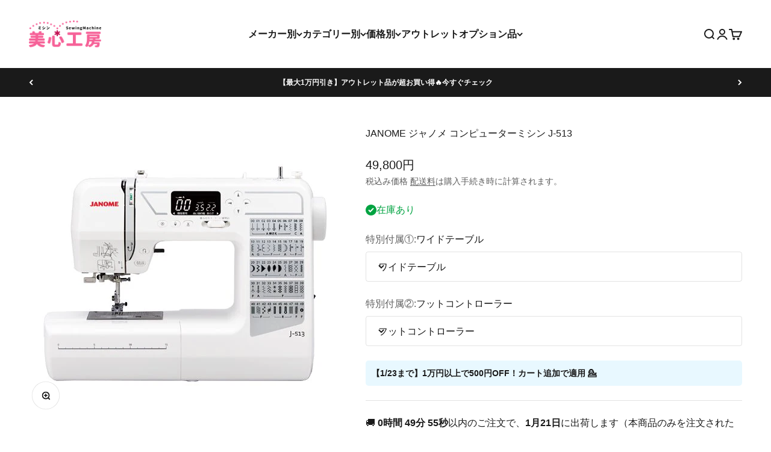

--- FILE ---
content_type: text/html; charset=utf-8
request_url: https://misinkoubou.com/products/j-513
body_size: 46464
content:
<!doctype html>

<html lang="ja" dir="ltr">
  <head>
    <meta charset="utf-8">
    <meta name="viewport" content="width=device-width, initial-scale=1.0, height=device-height, minimum-scale=1.0, maximum-scale=1.0">
    <meta name="theme-color" content="#FFFFFF">

    <title>ワイドテーブル・フットコントローラ付き JANOME ジャノメ コンピューターミシン J-513</title><meta name="description" content="J-513は、簡単操作が魅力のコンピューターミシンです。50種類の豊富なステッチに加え、自動糸切り機能や自動糸調子機能を搭載し、美しい仕上がりをサポート。大きなLCD画面でステッチや設定も簡単確認。初心者から上級者まで幅広く対応できるミシンです。"><link rel="canonical" href="https://misinkoubou.com/products/j-513"><link rel="shortcut icon" href="//misinkoubou.com/cdn/shop/files/favicon.png?v=1652339499&width=96">
      <link rel="apple-touch-icon" href="//misinkoubou.com/cdn/shop/files/favicon.png?v=1652339499&width=180"><link rel="preconnect" href="https://cdn.shopify.com">
    <link rel="preconnect" href="https://fonts.shopifycdn.com" crossorigin>
    <link rel="dns-prefetch" href="https://productreviews.shopifycdn.com"><meta property="og:type" content="product">
  <meta property="og:title" content="JANOME ジャノメ コンピューターミシン J-513">
  <meta property="product:price:amount" content="49,800">
  <meta property="product:price:currency" content="JPY">
  <meta property="product:availability" content="in stock"><meta property="og:image" content="http://misinkoubou.com/cdn/shop/products/j-513.jpg?v=1652404643&width=2048">
  <meta property="og:image:secure_url" content="https://misinkoubou.com/cdn/shop/products/j-513.jpg?v=1652404643&width=2048">
  <meta property="og:image:width" content="500">
  <meta property="og:image:height" content="500"><meta property="og:description" content="J-513は、簡単操作が魅力のコンピューターミシンです。50種類の豊富なステッチに加え、自動糸切り機能や自動糸調子機能を搭載し、美しい仕上がりをサポート。大きなLCD画面でステッチや設定も簡単確認。初心者から上級者まで幅広く対応できるミシンです。"><meta property="og:url" content="https://misinkoubou.com/products/j-513">
<meta property="og:site_name" content="美心工房 公式"><meta name="twitter:card" content="summary"><meta name="twitter:title" content="JANOME ジャノメ コンピューターミシン J-513">
  <meta name="twitter:description" content="JANOME コンピューターミシン J-513J-513は、簡単操作が魅力のコンピューターミシンです。50種類の豊富なステッチに加え、自動糸切り機能や自動糸調子機能を搭載し、美しい仕上がりをサポート。大きなLCD画面でステッチや設定も簡単確認。初心者から上級者まで幅広く対応できるミシンです。
サイズ幅 406×高さ298×奥行き174mm重さ6.0kg付属品ハードケース/たち目かがり押え/ファスナー押え/サテン押え/まつり縫い押え/ボタンホール押え/シームリッパー/補助糸立て棒/糸こま受け台/糸こまフェルト/糸こま押え(大・小)/ボビン4個/ミシンブラシ/ドライバー/針セット/取扱説明書/説明DVD"><meta name="twitter:image" content="https://misinkoubou.com/cdn/shop/products/j-513.jpg?crop=center&height=1200&v=1652404643&width=1200">
  <meta name="twitter:image:alt" content=""><script async crossorigin fetchpriority="high" src="/cdn/shopifycloud/importmap-polyfill/es-modules-shim.2.4.0.js"></script>
<script type="application/ld+json">{"@context":"http:\/\/schema.org\/","@id":"\/products\/j-513#product","@type":"ProductGroup","brand":{"@type":"Brand","name":"JANOME"},"category":"ミシン","description":"JANOME コンピューターミシン J-513J-513は、簡単操作が魅力のコンピューターミシンです。50種類の豊富なステッチに加え、自動糸切り機能や自動糸調子機能を搭載し、美しい仕上がりをサポート。大きなLCD画面でステッチや設定も簡単確認。初心者から上級者まで幅広く対応できるミシンです。\nサイズ幅 406×高さ298×奥行き174mm重さ6.0kg付属品ハードケース\/たち目かがり押え\/ファスナー押え\/サテン押え\/まつり縫い押え\/ボタンホール押え\/シームリッパー\/補助糸立て棒\/糸こま受け台\/糸こまフェルト\/糸こま押え(大・小)\/ボビン4個\/ミシンブラシ\/ドライバー\/針セット\/取扱説明書\/説明DVD","hasVariant":[{"@id":"\/products\/j-513?variant=40774947176513#variant","@type":"Product","gtin":"4933621151300","image":"https:\/\/misinkoubou.com\/cdn\/shop\/products\/j-513.jpg?v=1652404643\u0026width=1920","name":"JANOME ジャノメ コンピューターミシン J-513 - ワイドテーブル \/ フットコントローラー","offers":{"@id":"\/products\/j-513?variant=40774947176513#offer","@type":"Offer","availability":"http:\/\/schema.org\/InStock","price":"49800","priceCurrency":"JPY","url":"https:\/\/misinkoubou.com\/products\/j-513?variant=40774947176513"},"sku":"J-513"}],"name":"JANOME ジャノメ コンピューターミシン J-513","productGroupID":"6803635535937","url":"https:\/\/misinkoubou.com\/products\/j-513"}</script><script type="application/ld+json">
  {
    "@context": "https://schema.org",
    "@type": "BreadcrumbList",
    "itemListElement": [{
        "@type": "ListItem",
        "position": 1,
        "name": "ホーム",
        "item": "https://misinkoubou.com"
      },{
            "@type": "ListItem",
            "position": 2,
            "name": "JANOME ジャノメ コンピューターミシン J-513",
            "item": "https://misinkoubou.com/products/j-513"
          }]
  }
</script><style>/* Typography (heading) */
  

/* Typography (body) */
  



:root {
    /**
     * ---------------------------------------------------------------------
     * SPACING VARIABLES
     *
     * We are using a spacing inspired from frameworks like Tailwind CSS.
     * ---------------------------------------------------------------------
     */
    --spacing-0-5: 0.125rem; /* 2px */
    --spacing-1: 0.25rem; /* 4px */
    --spacing-1-5: 0.375rem; /* 6px */
    --spacing-2: 0.5rem; /* 8px */
    --spacing-2-5: 0.625rem; /* 10px */
    --spacing-3: 0.75rem; /* 12px */
    --spacing-3-5: 0.875rem; /* 14px */
    --spacing-4: 1rem; /* 16px */
    --spacing-4-5: 1.125rem; /* 18px */
    --spacing-5: 1.25rem; /* 20px */
    --spacing-5-5: 1.375rem; /* 22px */
    --spacing-6: 1.5rem; /* 24px */
    --spacing-6-5: 1.625rem; /* 26px */
    --spacing-7: 1.75rem; /* 28px */
    --spacing-7-5: 1.875rem; /* 30px */
    --spacing-8: 2rem; /* 32px */
    --spacing-8-5: 2.125rem; /* 34px */
    --spacing-9: 2.25rem; /* 36px */
    --spacing-9-5: 2.375rem; /* 38px */
    --spacing-10: 2.5rem; /* 40px */
    --spacing-11: 2.75rem; /* 44px */
    --spacing-12: 3rem; /* 48px */
    --spacing-14: 3.5rem; /* 56px */
    --spacing-16: 4rem; /* 64px */
    --spacing-18: 4.5rem; /* 72px */
    --spacing-20: 5rem; /* 80px */
    --spacing-24: 6rem; /* 96px */
    --spacing-28: 7rem; /* 112px */
    --spacing-32: 8rem; /* 128px */
    --spacing-36: 9rem; /* 144px */
    --spacing-40: 10rem; /* 160px */
    --spacing-44: 11rem; /* 176px */
    --spacing-48: 12rem; /* 192px */
    --spacing-52: 13rem; /* 208px */
    --spacing-56: 14rem; /* 224px */
    --spacing-60: 15rem; /* 240px */
    --spacing-64: 16rem; /* 256px */
    --spacing-72: 18rem; /* 288px */
    --spacing-80: 20rem; /* 320px */
    --spacing-96: 24rem; /* 384px */

    /* Container */
    --container-max-width: 1360px;
    --container-narrow-max-width: 1110px;
    --container-gutter: var(--spacing-5);
    --section-outer-spacing-block: var(--spacing-14);
    --section-inner-max-spacing-block: var(--spacing-12);
    --section-inner-spacing-inline: var(--container-gutter);
    --section-stack-spacing-block: var(--spacing-10);

    /* Grid gutter */
    --grid-gutter: var(--spacing-5);

    /* Product list settings */
    --product-list-row-gap: var(--spacing-8);
    --product-list-column-gap: var(--grid-gutter);

    /* Form settings */
    --input-gap: var(--spacing-2);
    --input-height: 2.625rem;
    --input-padding-inline: var(--spacing-4);

    /* Other sizes */
    --sticky-area-height: calc(var(--sticky-announcement-bar-enabled, 0) * var(--announcement-bar-height, 0px) + var(--sticky-header-enabled, 0) * var(--header-height, 0px));

    /* RTL support */
    --transform-logical-flip: 1;
    --transform-origin-start: left;
    --transform-origin-end: right;

    /**
     * ---------------------------------------------------------------------
     * TYPOGRAPHY
     * ---------------------------------------------------------------------
     */

    /* Font properties */
    --heading-font-family: Helvetica, Arial, sans-serif;
    --heading-font-weight: 700;
    --heading-font-style: normal;
    --heading-text-transform: normal;
    --heading-letter-spacing: -0.02em;
    --text-font-family: Helvetica, Arial, sans-serif;
    --text-font-weight: 400;
    --text-font-style: normal;
    --text-letter-spacing: 0.0em;

    /* Font sizes */
    --text-h0: 3rem;
    --text-h1: 2.5rem;
    --text-h2: 2rem;
    --text-h3: 1.5rem;
    --text-h4: 1.375rem;
    --text-h5: 1.125rem;
    --text-h6: 1rem;
    --text-xs: 0.6875rem;
    --text-sm: 0.75rem;
    --text-base: 0.875rem;
    --text-lg: 1.125rem;

    /**
     * ---------------------------------------------------------------------
     * COLORS
     * ---------------------------------------------------------------------
     */

    /* Color settings */--accent: 244 89 151;
    --text-primary: 26 26 26;
    --background-primary: 255 255 255;
    --dialog-background: 255 255 255;
    --border-color: var(--text-color, var(--text-primary)) / 0.12;

    /* Button colors */
    --button-background-primary: 244 89 151;
    --button-text-primary: 255 255 255;
    --button-background-secondary: 26 26 26;
    --button-text-secondary: 255 255 255;

    /* Status colors */
    --success-background: 224 244 232;
    --success-text: 0 163 65;
    --warning-background: 255 246 233;
    --warning-text: 255 183 74;
    --error-background: 255 229 229;
    --error-text: 255 41 41;

    /* Product colors */
    --on-sale-text: 255 41 41;
    --on-sale-badge-background: 255 41 41;
    --on-sale-badge-text: 255 255 255;
    --sold-out-badge-background: 0 0 0;
    --sold-out-badge-text: 255 255 255;
    --primary-badge-background: 128 60 238;
    --primary-badge-text: 255 255 255;
    --star-color: 255 183 74;
    --product-card-background: 255 255 255;
    --product-card-text: 26 26 26;

    /* Header colors */
    --header-background: 255 255 255;
    --header-text: 26 26 26;

    /* Footer colors */
    --footer-background: 242 242 242;
    --footer-text: 26 26 26;

    /* Rounded variables (used for border radius) */
    --rounded-xs: 0.25rem;
    --rounded-sm: 0.125rem;
    --rounded: 0.25rem;
    --rounded-lg: 0.5rem;
    --rounded-full: 9999px;

    --rounded-button: 3.75rem;
    --rounded-input: 0.25rem;

    /* Box shadow */
    --shadow-sm: 0 2px 8px rgb(var(--text-primary) / 0.0);
    --shadow: 0 5px 15px rgb(var(--text-primary) / 0.0);
    --shadow-md: 0 5px 30px rgb(var(--text-primary) / 0.0);
    --shadow-block: 0px 18px 50px rgb(var(--text-primary) / 0.0);

    /**
     * ---------------------------------------------------------------------
     * OTHER
     * ---------------------------------------------------------------------
     */

    --stagger-products-reveal-opacity: 0;
    --cursor-close-svg-url: url(//misinkoubou.com/cdn/shop/t/17/assets/cursor-close.svg?v=147174565022153725511746760453);
    --cursor-zoom-in-svg-url: url(//misinkoubou.com/cdn/shop/t/17/assets/cursor-zoom-in.svg?v=154953035094101115921746760453);
    --cursor-zoom-out-svg-url: url(//misinkoubou.com/cdn/shop/t/17/assets/cursor-zoom-out.svg?v=16155520337305705181746760453);
    --checkmark-svg-url: url(//misinkoubou.com/cdn/shop/t/17/assets/checkmark.svg?v=77552481021870063511746760453);
  }

  [dir="rtl"]:root {
    /* RTL support */
    --transform-logical-flip: -1;
    --transform-origin-start: right;
    --transform-origin-end: left;
  }

  @media screen and (min-width: 700px) {
    :root {
      /* Typography (font size) */
      --text-h0: 4rem;
      --text-h1: 3rem;
      --text-h2: 2.5rem;
      --text-h3: 2rem;
      --text-h4: 1.625rem;
      --text-h5: 1.25rem;
      --text-h6: 1.125rem;

      --text-xs: 0.75rem;
      --text-sm: 0.875rem;
      --text-base: 1.0rem;
      --text-lg: 1.25rem;

      /* Spacing */
      --container-gutter: 2rem;
      --section-outer-spacing-block: var(--spacing-20);
      --section-inner-max-spacing-block: var(--spacing-14);
      --section-inner-spacing-inline: var(--spacing-14);
      --section-stack-spacing-block: var(--spacing-12);

      /* Grid gutter */
      --grid-gutter: var(--spacing-6);

      /* Product list settings */
      --product-list-row-gap: var(--spacing-12);

      /* Form settings */
      --input-gap: 1rem;
      --input-height: 3.125rem;
      --input-padding-inline: var(--spacing-5);
    }
  }

  @media screen and (min-width: 1000px) {
    :root {
      /* Spacing settings */
      --container-gutter: var(--spacing-12);
      --section-outer-spacing-block: var(--spacing-20);
      --section-inner-max-spacing-block: var(--spacing-18);
      --section-inner-spacing-inline: var(--spacing-18);
      --section-stack-spacing-block: var(--spacing-12);
    }
  }

  @media screen and (min-width: 1150px) {
    :root {
      /* Spacing settings */
      --container-gutter: var(--spacing-12);
      --section-outer-spacing-block: var(--spacing-24);
      --section-inner-max-spacing-block: var(--spacing-18);
      --section-inner-spacing-inline: var(--spacing-18);
      --section-stack-spacing-block: var(--spacing-12);
    }
  }

  @media screen and (min-width: 1400px) {
    :root {
      /* Typography (font size) */
      --text-h0: 5rem;
      --text-h1: 3.75rem;
      --text-h2: 3rem;
      --text-h3: 2.25rem;
      --text-h4: 2rem;
      --text-h5: 1.5rem;
      --text-h6: 1.25rem;

      --section-outer-spacing-block: var(--spacing-28);
      --section-inner-max-spacing-block: var(--spacing-20);
      --section-inner-spacing-inline: var(--spacing-20);
    }
  }

  @media screen and (min-width: 1600px) {
    :root {
      --section-outer-spacing-block: var(--spacing-32);
      --section-inner-max-spacing-block: var(--spacing-24);
      --section-inner-spacing-inline: var(--spacing-24);
    }
  }

  /**
   * ---------------------------------------------------------------------
   * LIQUID DEPENDANT CSS
   *
   * Our main CSS is Liquid free, but some very specific features depend on
   * theme settings, so we have them here
   * ---------------------------------------------------------------------
   */@media screen and (pointer: fine) {
        .button:not([disabled]):hover, .btn:not([disabled]):hover, .shopify-payment-button__button--unbranded:not([disabled]):hover {
          --button-background-opacity: 0.85;
        }

        .button--subdued:not([disabled]):hover {
          --button-background: var(--text-color) / .05 !important;
        }
      }</style><script>
  // This allows to expose several variables to the global scope, to be used in scripts
  window.themeVariables = {
    settings: {
      showPageTransition: null,
      staggerProductsApparition: true,
      reduceDrawerAnimation: false,
      reduceMenuAnimation: false,
      headingApparition: "fade",
      pageType: "product",
      moneyFormat: "{{amount_no_decimals}}円",
      moneyWithCurrencyFormat: "{{amount_no_decimals}}円",
      currencyCodeEnabled: false,
      cartType: "popover",
      showDiscount: false,
      discountMode: "percentage",
      pageBackground: "#FFFFFF",
      textColor: "#1a1a1a"
    },

    strings: {
      accessibilityClose: "閉める",
      accessibilityNext: "次へ",
      accessibilityPrevious: "前へ",
      closeGallery: "閉じる",
      zoomGallery: "ズーム",
      errorGallery: "画像を表示できません",
      searchNoResults: "結果は見つかりませんでした",
      addOrderNote: "注文メモの追加",
      editOrderNote: "注文メモの編集",
      shippingEstimatorNoResults: "申し訳ありませんが、お客様のご住所への発送は現在行っておりません",
      shippingEstimatorOneResult: "お客様のご住所には1つの配送料金が適用されます:",
      shippingEstimatorMultipleResults: "お客様のご住所に合わせて、複数の配送料金が選択できます:",
      shippingEstimatorError: "配送料金の取得中に1つ以上のエラーが発生しました:"
    },

    breakpoints: {
      'sm': 'screen and (min-width: 700px)',
      'md': 'screen and (min-width: 1000px)',
      'lg': 'screen and (min-width: 1150px)',
      'xl': 'screen and (min-width: 1400px)',

      'sm-max': 'screen and (max-width: 699px)',
      'md-max': 'screen and (max-width: 999px)',
      'lg-max': 'screen and (max-width: 1149px)',
      'xl-max': 'screen and (max-width: 1399px)'
    }
  };

  // For detecting native share
  document.documentElement.classList.add(`native-share--${navigator.share ? 'enabled' : 'disabled'}`);// We save the product ID in local storage to be eventually used for recently viewed section
    try {
      const recentlyViewedProducts = new Set(JSON.parse(localStorage.getItem('theme:recently-viewed-products') || '[]'));

      recentlyViewedProducts.delete(6803635535937); // Delete first to re-move the product
      recentlyViewedProducts.add(6803635535937);

      localStorage.setItem('theme:recently-viewed-products', JSON.stringify(Array.from(recentlyViewedProducts.values()).reverse()));
    } catch (e) {
      // Safari in private mode does not allow setting item, we silently fail
    }</script><script type="importmap">{
        "imports": {
          "vendor": "//misinkoubou.com/cdn/shop/t/17/assets/vendor.min.js?v=166563502121812900551746760424",
          "theme": "//misinkoubou.com/cdn/shop/t/17/assets/theme.js?v=13159901232634706651746760424",
          "photoswipe": "//misinkoubou.com/cdn/shop/t/17/assets/photoswipe.min.js?v=13374349288281597431746760424"
        }
      }
    </script>

    <script type="module" src="//misinkoubou.com/cdn/shop/t/17/assets/vendor.min.js?v=166563502121812900551746760424"></script>
    <script type="module" src="//misinkoubou.com/cdn/shop/t/17/assets/theme.js?v=13159901232634706651746760424"></script>

    <script>window.performance && window.performance.mark && window.performance.mark('shopify.content_for_header.start');</script><meta name="google-site-verification" content="Zj6KI-920NIqkGCJ1W3eaMw4hU4CdC-XT5h597ZQLeU">
<meta name="facebook-domain-verification" content="adhcv3cth3izofk3kl6ol88s6gi61u">
<meta name="facebook-domain-verification" content="li20nemf9taly5ydakuacp663kwyrp">
<meta id="shopify-digital-wallet" name="shopify-digital-wallet" content="/56328454209/digital_wallets/dialog">
<meta name="shopify-checkout-api-token" content="dc82bbaed6efe70f2f78db6e67422906">
<link rel="alternate" hreflang="x-default" href="https://misinkoubou.com/products/j-513">
<link rel="alternate" hreflang="ja" href="https://misinkoubou.com/products/j-513">
<link rel="alternate" hreflang="en" href="https://misinkoubou.com/en/products/j-513">
<link rel="alternate" type="application/json+oembed" href="https://misinkoubou.com/products/j-513.oembed">
<script async="async" src="/checkouts/internal/preloads.js?locale=ja-JP"></script>
<link rel="preconnect" href="https://shop.app" crossorigin="anonymous">
<script async="async" src="https://shop.app/checkouts/internal/preloads.js?locale=ja-JP&shop_id=56328454209" crossorigin="anonymous"></script>
<script id="apple-pay-shop-capabilities" type="application/json">{"shopId":56328454209,"countryCode":"JP","currencyCode":"JPY","merchantCapabilities":["supports3DS"],"merchantId":"gid:\/\/shopify\/Shop\/56328454209","merchantName":"美心工房 公式","requiredBillingContactFields":["postalAddress","email","phone"],"requiredShippingContactFields":["postalAddress","email","phone"],"shippingType":"shipping","supportedNetworks":["visa","masterCard","amex","jcb","discover"],"total":{"type":"pending","label":"美心工房 公式","amount":"1.00"},"shopifyPaymentsEnabled":true,"supportsSubscriptions":true}</script>
<script id="shopify-features" type="application/json">{"accessToken":"dc82bbaed6efe70f2f78db6e67422906","betas":["rich-media-storefront-analytics"],"domain":"misinkoubou.com","predictiveSearch":false,"shopId":56328454209,"locale":"ja"}</script>
<script>var Shopify = Shopify || {};
Shopify.shop = "misinkoubou.myshopify.com";
Shopify.locale = "ja";
Shopify.currency = {"active":"JPY","rate":"1.0"};
Shopify.country = "JP";
Shopify.theme = {"name":"Impactの更新されたコピーの更新されたコピー","id":136800075841,"schema_name":"Impact","schema_version":"6.7.1","theme_store_id":1190,"role":"main"};
Shopify.theme.handle = "null";
Shopify.theme.style = {"id":null,"handle":null};
Shopify.cdnHost = "misinkoubou.com/cdn";
Shopify.routes = Shopify.routes || {};
Shopify.routes.root = "/";</script>
<script type="module">!function(o){(o.Shopify=o.Shopify||{}).modules=!0}(window);</script>
<script>!function(o){function n(){var o=[];function n(){o.push(Array.prototype.slice.apply(arguments))}return n.q=o,n}var t=o.Shopify=o.Shopify||{};t.loadFeatures=n(),t.autoloadFeatures=n()}(window);</script>
<script>
  window.ShopifyPay = window.ShopifyPay || {};
  window.ShopifyPay.apiHost = "shop.app\/pay";
  window.ShopifyPay.redirectState = null;
</script>
<script id="shop-js-analytics" type="application/json">{"pageType":"product"}</script>
<script defer="defer" async type="module" src="//misinkoubou.com/cdn/shopifycloud/shop-js/modules/v2/client.init-shop-cart-sync_CZKilf07.ja.esm.js"></script>
<script defer="defer" async type="module" src="//misinkoubou.com/cdn/shopifycloud/shop-js/modules/v2/chunk.common_rlhnONO2.esm.js"></script>
<script type="module">
  await import("//misinkoubou.com/cdn/shopifycloud/shop-js/modules/v2/client.init-shop-cart-sync_CZKilf07.ja.esm.js");
await import("//misinkoubou.com/cdn/shopifycloud/shop-js/modules/v2/chunk.common_rlhnONO2.esm.js");

  window.Shopify.SignInWithShop?.initShopCartSync?.({"fedCMEnabled":true,"windoidEnabled":true});

</script>
<script>
  window.Shopify = window.Shopify || {};
  if (!window.Shopify.featureAssets) window.Shopify.featureAssets = {};
  window.Shopify.featureAssets['shop-js'] = {"shop-cart-sync":["modules/v2/client.shop-cart-sync_BwCHLH8C.ja.esm.js","modules/v2/chunk.common_rlhnONO2.esm.js"],"init-fed-cm":["modules/v2/client.init-fed-cm_CQXj6EwP.ja.esm.js","modules/v2/chunk.common_rlhnONO2.esm.js"],"shop-button":["modules/v2/client.shop-button_B7JE2zCc.ja.esm.js","modules/v2/chunk.common_rlhnONO2.esm.js"],"init-windoid":["modules/v2/client.init-windoid_DQ9csUH7.ja.esm.js","modules/v2/chunk.common_rlhnONO2.esm.js"],"shop-cash-offers":["modules/v2/client.shop-cash-offers_DxEVlT9h.ja.esm.js","modules/v2/chunk.common_rlhnONO2.esm.js","modules/v2/chunk.modal_BI56FOb0.esm.js"],"shop-toast-manager":["modules/v2/client.shop-toast-manager_BE8_-kNb.ja.esm.js","modules/v2/chunk.common_rlhnONO2.esm.js"],"init-shop-email-lookup-coordinator":["modules/v2/client.init-shop-email-lookup-coordinator_BgbPPTAQ.ja.esm.js","modules/v2/chunk.common_rlhnONO2.esm.js"],"pay-button":["modules/v2/client.pay-button_hoKCMeMC.ja.esm.js","modules/v2/chunk.common_rlhnONO2.esm.js"],"avatar":["modules/v2/client.avatar_BTnouDA3.ja.esm.js"],"init-shop-cart-sync":["modules/v2/client.init-shop-cart-sync_CZKilf07.ja.esm.js","modules/v2/chunk.common_rlhnONO2.esm.js"],"shop-login-button":["modules/v2/client.shop-login-button_BXDQHqjj.ja.esm.js","modules/v2/chunk.common_rlhnONO2.esm.js","modules/v2/chunk.modal_BI56FOb0.esm.js"],"init-customer-accounts-sign-up":["modules/v2/client.init-customer-accounts-sign-up_C3NeUvFd.ja.esm.js","modules/v2/client.shop-login-button_BXDQHqjj.ja.esm.js","modules/v2/chunk.common_rlhnONO2.esm.js","modules/v2/chunk.modal_BI56FOb0.esm.js"],"init-shop-for-new-customer-accounts":["modules/v2/client.init-shop-for-new-customer-accounts_D-v2xi0b.ja.esm.js","modules/v2/client.shop-login-button_BXDQHqjj.ja.esm.js","modules/v2/chunk.common_rlhnONO2.esm.js","modules/v2/chunk.modal_BI56FOb0.esm.js"],"init-customer-accounts":["modules/v2/client.init-customer-accounts_Cciaq_Mb.ja.esm.js","modules/v2/client.shop-login-button_BXDQHqjj.ja.esm.js","modules/v2/chunk.common_rlhnONO2.esm.js","modules/v2/chunk.modal_BI56FOb0.esm.js"],"shop-follow-button":["modules/v2/client.shop-follow-button_CM9l58Wl.ja.esm.js","modules/v2/chunk.common_rlhnONO2.esm.js","modules/v2/chunk.modal_BI56FOb0.esm.js"],"lead-capture":["modules/v2/client.lead-capture_oVhdpGxe.ja.esm.js","modules/v2/chunk.common_rlhnONO2.esm.js","modules/v2/chunk.modal_BI56FOb0.esm.js"],"checkout-modal":["modules/v2/client.checkout-modal_BbgmKIDX.ja.esm.js","modules/v2/chunk.common_rlhnONO2.esm.js","modules/v2/chunk.modal_BI56FOb0.esm.js"],"shop-login":["modules/v2/client.shop-login_BRorRhgW.ja.esm.js","modules/v2/chunk.common_rlhnONO2.esm.js","modules/v2/chunk.modal_BI56FOb0.esm.js"],"payment-terms":["modules/v2/client.payment-terms_Ba4TR13R.ja.esm.js","modules/v2/chunk.common_rlhnONO2.esm.js","modules/v2/chunk.modal_BI56FOb0.esm.js"]};
</script>
<script>(function() {
  var isLoaded = false;
  function asyncLoad() {
    if (isLoaded) return;
    isLoaded = true;
    var urls = ["https:\/\/cdn.nfcube.com\/instafeed-ac25f3b230a895bcbedd6b1cfbf8a1eb.js?shop=misinkoubou.myshopify.com"];
    for (var i = 0; i < urls.length; i++) {
      var s = document.createElement('script');
      s.type = 'text/javascript';
      s.async = true;
      s.src = urls[i];
      var x = document.getElementsByTagName('script')[0];
      x.parentNode.insertBefore(s, x);
    }
  };
  if(window.attachEvent) {
    window.attachEvent('onload', asyncLoad);
  } else {
    window.addEventListener('load', asyncLoad, false);
  }
})();</script>
<script id="__st">var __st={"a":56328454209,"offset":32400,"reqid":"68e16648-395c-4fad-b819-123787db4628-1768986539","pageurl":"misinkoubou.com\/products\/j-513","u":"255f63a4400e","p":"product","rtyp":"product","rid":6803635535937};</script>
<script>window.ShopifyPaypalV4VisibilityTracking = true;</script>
<script id="captcha-bootstrap">!function(){'use strict';const t='contact',e='account',n='new_comment',o=[[t,t],['blogs',n],['comments',n],[t,'customer']],c=[[e,'customer_login'],[e,'guest_login'],[e,'recover_customer_password'],[e,'create_customer']],r=t=>t.map((([t,e])=>`form[action*='/${t}']:not([data-nocaptcha='true']) input[name='form_type'][value='${e}']`)).join(','),a=t=>()=>t?[...document.querySelectorAll(t)].map((t=>t.form)):[];function s(){const t=[...o],e=r(t);return a(e)}const i='password',u='form_key',d=['recaptcha-v3-token','g-recaptcha-response','h-captcha-response',i],f=()=>{try{return window.sessionStorage}catch{return}},m='__shopify_v',_=t=>t.elements[u];function p(t,e,n=!1){try{const o=window.sessionStorage,c=JSON.parse(o.getItem(e)),{data:r}=function(t){const{data:e,action:n}=t;return t[m]||n?{data:e,action:n}:{data:t,action:n}}(c);for(const[e,n]of Object.entries(r))t.elements[e]&&(t.elements[e].value=n);n&&o.removeItem(e)}catch(o){console.error('form repopulation failed',{error:o})}}const l='form_type',E='cptcha';function T(t){t.dataset[E]=!0}const w=window,h=w.document,L='Shopify',v='ce_forms',y='captcha';let A=!1;((t,e)=>{const n=(g='f06e6c50-85a8-45c8-87d0-21a2b65856fe',I='https://cdn.shopify.com/shopifycloud/storefront-forms-hcaptcha/ce_storefront_forms_captcha_hcaptcha.v1.5.2.iife.js',D={infoText:'hCaptchaによる保護',privacyText:'プライバシー',termsText:'利用規約'},(t,e,n)=>{const o=w[L][v],c=o.bindForm;if(c)return c(t,g,e,D).then(n);var r;o.q.push([[t,g,e,D],n]),r=I,A||(h.body.append(Object.assign(h.createElement('script'),{id:'captcha-provider',async:!0,src:r})),A=!0)});var g,I,D;w[L]=w[L]||{},w[L][v]=w[L][v]||{},w[L][v].q=[],w[L][y]=w[L][y]||{},w[L][y].protect=function(t,e){n(t,void 0,e),T(t)},Object.freeze(w[L][y]),function(t,e,n,w,h,L){const[v,y,A,g]=function(t,e,n){const i=e?o:[],u=t?c:[],d=[...i,...u],f=r(d),m=r(i),_=r(d.filter((([t,e])=>n.includes(e))));return[a(f),a(m),a(_),s()]}(w,h,L),I=t=>{const e=t.target;return e instanceof HTMLFormElement?e:e&&e.form},D=t=>v().includes(t);t.addEventListener('submit',(t=>{const e=I(t);if(!e)return;const n=D(e)&&!e.dataset.hcaptchaBound&&!e.dataset.recaptchaBound,o=_(e),c=g().includes(e)&&(!o||!o.value);(n||c)&&t.preventDefault(),c&&!n&&(function(t){try{if(!f())return;!function(t){const e=f();if(!e)return;const n=_(t);if(!n)return;const o=n.value;o&&e.removeItem(o)}(t);const e=Array.from(Array(32),(()=>Math.random().toString(36)[2])).join('');!function(t,e){_(t)||t.append(Object.assign(document.createElement('input'),{type:'hidden',name:u})),t.elements[u].value=e}(t,e),function(t,e){const n=f();if(!n)return;const o=[...t.querySelectorAll(`input[type='${i}']`)].map((({name:t})=>t)),c=[...d,...o],r={};for(const[a,s]of new FormData(t).entries())c.includes(a)||(r[a]=s);n.setItem(e,JSON.stringify({[m]:1,action:t.action,data:r}))}(t,e)}catch(e){console.error('failed to persist form',e)}}(e),e.submit())}));const S=(t,e)=>{t&&!t.dataset[E]&&(n(t,e.some((e=>e===t))),T(t))};for(const o of['focusin','change'])t.addEventListener(o,(t=>{const e=I(t);D(e)&&S(e,y())}));const B=e.get('form_key'),M=e.get(l),P=B&&M;t.addEventListener('DOMContentLoaded',(()=>{const t=y();if(P)for(const e of t)e.elements[l].value===M&&p(e,B);[...new Set([...A(),...v().filter((t=>'true'===t.dataset.shopifyCaptcha))])].forEach((e=>S(e,t)))}))}(h,new URLSearchParams(w.location.search),n,t,e,['guest_login'])})(!0,!0)}();</script>
<script integrity="sha256-4kQ18oKyAcykRKYeNunJcIwy7WH5gtpwJnB7kiuLZ1E=" data-source-attribution="shopify.loadfeatures" defer="defer" src="//misinkoubou.com/cdn/shopifycloud/storefront/assets/storefront/load_feature-a0a9edcb.js" crossorigin="anonymous"></script>
<script crossorigin="anonymous" defer="defer" src="//misinkoubou.com/cdn/shopifycloud/storefront/assets/shopify_pay/storefront-65b4c6d7.js?v=20250812"></script>
<script data-source-attribution="shopify.dynamic_checkout.dynamic.init">var Shopify=Shopify||{};Shopify.PaymentButton=Shopify.PaymentButton||{isStorefrontPortableWallets:!0,init:function(){window.Shopify.PaymentButton.init=function(){};var t=document.createElement("script");t.src="https://misinkoubou.com/cdn/shopifycloud/portable-wallets/latest/portable-wallets.ja.js",t.type="module",document.head.appendChild(t)}};
</script>
<script data-source-attribution="shopify.dynamic_checkout.buyer_consent">
  function portableWalletsHideBuyerConsent(e){var t=document.getElementById("shopify-buyer-consent"),n=document.getElementById("shopify-subscription-policy-button");t&&n&&(t.classList.add("hidden"),t.setAttribute("aria-hidden","true"),n.removeEventListener("click",e))}function portableWalletsShowBuyerConsent(e){var t=document.getElementById("shopify-buyer-consent"),n=document.getElementById("shopify-subscription-policy-button");t&&n&&(t.classList.remove("hidden"),t.removeAttribute("aria-hidden"),n.addEventListener("click",e))}window.Shopify?.PaymentButton&&(window.Shopify.PaymentButton.hideBuyerConsent=portableWalletsHideBuyerConsent,window.Shopify.PaymentButton.showBuyerConsent=portableWalletsShowBuyerConsent);
</script>
<script data-source-attribution="shopify.dynamic_checkout.cart.bootstrap">document.addEventListener("DOMContentLoaded",(function(){function t(){return document.querySelector("shopify-accelerated-checkout-cart, shopify-accelerated-checkout")}if(t())Shopify.PaymentButton.init();else{new MutationObserver((function(e,n){t()&&(Shopify.PaymentButton.init(),n.disconnect())})).observe(document.body,{childList:!0,subtree:!0})}}));
</script>
<link id="shopify-accelerated-checkout-styles" rel="stylesheet" media="screen" href="https://misinkoubou.com/cdn/shopifycloud/portable-wallets/latest/accelerated-checkout-backwards-compat.css" crossorigin="anonymous">
<style id="shopify-accelerated-checkout-cart">
        #shopify-buyer-consent {
  margin-top: 1em;
  display: inline-block;
  width: 100%;
}

#shopify-buyer-consent.hidden {
  display: none;
}

#shopify-subscription-policy-button {
  background: none;
  border: none;
  padding: 0;
  text-decoration: underline;
  font-size: inherit;
  cursor: pointer;
}

#shopify-subscription-policy-button::before {
  box-shadow: none;
}

      </style>

<script>window.performance && window.performance.mark && window.performance.mark('shopify.content_for_header.end');</script>
<link href="//misinkoubou.com/cdn/shop/t/17/assets/theme.css?v=18654040077085089121746760424" rel="stylesheet" type="text/css" media="all" /><!-- BEGIN app block: shopify://apps/judge-me-reviews/blocks/judgeme_core/61ccd3b1-a9f2-4160-9fe9-4fec8413e5d8 --><!-- Start of Judge.me Core -->






<link rel="dns-prefetch" href="https://cdnwidget.judge.me">
<link rel="dns-prefetch" href="https://cdn.judge.me">
<link rel="dns-prefetch" href="https://cdn1.judge.me">
<link rel="dns-prefetch" href="https://api.judge.me">

<script data-cfasync='false' class='jdgm-settings-script'>window.jdgmSettings={"pagination":5,"disable_web_reviews":false,"badge_no_review_text":"レビューなし","badge_n_reviews_text":"{{ n }} 件のレビュー","badge_star_color":"#ecee47","hide_badge_preview_if_no_reviews":true,"badge_hide_text":false,"enforce_center_preview_badge":false,"widget_title":"カスタマーレビュー","widget_open_form_text":"レビューを書く","widget_close_form_text":"レビューをキャンセル","widget_refresh_page_text":"ページを更新","widget_summary_text":"{{ number_of_reviews }} 件のレビューに基づいています","widget_no_review_text":"最初のレビューを書きましょう","widget_name_field_text":"表示名","widget_verified_name_field_text":"認証された名前（公開）","widget_name_placeholder_text":"表示名","widget_required_field_error_text":"このフィールドは必須です。","widget_email_field_text":"メールアドレス","widget_verified_email_field_text":"認証されたメール（非公開、編集不可）","widget_email_placeholder_text":"あなたのメールアドレス（非公開）","widget_email_field_error_text":"有効なメールアドレスを入力してください。","widget_rating_field_text":"評価","widget_review_title_field_text":"レビュータイトル","widget_review_title_placeholder_text":"レビューにタイトルをつける","widget_review_body_field_text":"レビュー内容","widget_review_body_placeholder_text":"ここに書き始めてください...","widget_pictures_field_text":"写真/動画（任意）","widget_submit_review_text":"レビューを送信","widget_submit_verified_review_text":"認証済みレビューを送信","widget_submit_success_msg_with_auto_publish":"ありがとうございます！数分後にページを更新して、あなたのレビューを確認してください。\u003ca href='https://judge.me/login' target='_blank' rel='nofollow noopener'\u003eJudge.me\u003c/a\u003eにログインすることで、レビューの削除や編集ができます。","widget_submit_success_msg_no_auto_publish":"ありがとうございます！あなたのレビューはショップ管理者の承認を得た後に公開されます。\u003ca href='https://judge.me/login' target='_blank' rel='nofollow noopener'\u003eJudge.me\u003c/a\u003eにログインすることで、レビューの削除や編集ができます。","widget_show_default_reviews_out_of_total_text":"{{ n_reviews }}件のレビューのうち{{ n_reviews_shown }}件を表示しています。","widget_show_all_link_text":"すべて表示","widget_show_less_link_text":"表示を減らす","widget_author_said_text":"{{ reviewer_name }}の言葉：","widget_days_text":"{{ n }}日前","widget_weeks_text":"{{ n }}週間前","widget_months_text":"{{ n }}ヶ月前","widget_years_text":"{{ n }}年前","widget_yesterday_text":"昨日","widget_today_text":"今日","widget_replied_text":"\u003e\u003e {{ shop_name }}の返信：","widget_read_more_text":"続きを読む","widget_reviewer_name_as_initial":"","widget_rating_filter_color":"#fbcd0a","widget_rating_filter_see_all_text":"すべてのレビューを見る","widget_sorting_most_recent_text":"最新順","widget_sorting_highest_rating_text":"最高評価順","widget_sorting_lowest_rating_text":"最低評価順","widget_sorting_with_pictures_text":"写真付きのみ","widget_sorting_most_helpful_text":"最も役立つ順","widget_open_question_form_text":"質問する","widget_reviews_subtab_text":"レビュー","widget_questions_subtab_text":"質問","widget_question_label_text":"質問","widget_answer_label_text":"回答","widget_question_placeholder_text":"ここに質問を書いてください","widget_submit_question_text":"質問を送信","widget_question_submit_success_text":"ご質問ありがとうございます！回答があり次第ご連絡いたします。","widget_star_color":"#ecee47","verified_badge_text":"認証済み","verified_badge_bg_color":"","verified_badge_text_color":"","verified_badge_placement":"left-of-reviewer-name","widget_review_max_height":"","widget_hide_border":false,"widget_social_share":false,"widget_thumb":false,"widget_review_location_show":false,"widget_location_format":"","all_reviews_include_out_of_store_products":true,"all_reviews_out_of_store_text":"（ストア外）","all_reviews_pagination":100,"all_reviews_product_name_prefix_text":"について","enable_review_pictures":true,"enable_question_anwser":false,"widget_theme":"default","review_date_format":"mm/dd/yyyy","default_sort_method":"most-recent","widget_product_reviews_subtab_text":"製品レビュー","widget_shop_reviews_subtab_text":"ショップレビュー","widget_other_products_reviews_text":"他の製品のレビュー","widget_store_reviews_subtab_text":"ショップレビュー","widget_no_store_reviews_text":"この店舗はまだレビューを受け取っていません","widget_web_restriction_product_reviews_text":"この製品に対するレビューはまだありません","widget_no_items_text":"アイテムが見つかりません","widget_show_more_text":"もっと見る","widget_write_a_store_review_text":"ストアレビューを書く","widget_other_languages_heading":"他の言語のレビュー","widget_translate_review_text":"レビューを{{ language }}に翻訳","widget_translating_review_text":"翻訳中...","widget_show_original_translation_text":"原文を表示 ({{ language }})","widget_translate_review_failed_text":"レビューを翻訳できませんでした。","widget_translate_review_retry_text":"再試行","widget_translate_review_try_again_later_text":"後でもう一度お試しください","show_product_url_for_grouped_product":false,"widget_sorting_pictures_first_text":"写真を最初に","show_pictures_on_all_rev_page_mobile":false,"show_pictures_on_all_rev_page_desktop":false,"floating_tab_hide_mobile_install_preference":false,"floating_tab_button_name":"★ レビュー","floating_tab_title":"お客様の声","floating_tab_button_color":"","floating_tab_button_background_color":"","floating_tab_url":"","floating_tab_url_enabled":false,"floating_tab_tab_style":"text","all_reviews_text_badge_text":"お客様は当店を{{ shop.metafields.judgeme.all_reviews_count }}件のレビューに基づいて{{ shop.metafields.judgeme.all_reviews_rating | round: 1 }}/5と評価しています。","all_reviews_text_badge_text_branded_style":"{{ shop.metafields.judgeme.all_reviews_count }}件のレビューに基づいて5つ星中{{ shop.metafields.judgeme.all_reviews_rating | round: 1 }}つ星","is_all_reviews_text_badge_a_link":false,"show_stars_for_all_reviews_text_badge":false,"all_reviews_text_badge_url":"","all_reviews_text_style":"text","all_reviews_text_color_style":"judgeme_brand_color","all_reviews_text_color":"#108474","all_reviews_text_show_jm_brand":true,"featured_carousel_show_header":false,"featured_carousel_title":"お客様からの評価","testimonials_carousel_title":"お客様の声","videos_carousel_title":"お客様の声","cards_carousel_title":"お客様の声","featured_carousel_count_text":"{{ n }}件のレビューから","featured_carousel_add_link_to_all_reviews_page":false,"featured_carousel_url":"","featured_carousel_show_images":true,"featured_carousel_autoslide_interval":5,"featured_carousel_arrows_on_the_sides":true,"featured_carousel_height":300,"featured_carousel_width":100,"featured_carousel_image_size":0,"featured_carousel_image_height":250,"featured_carousel_arrow_color":"#eeeeee","verified_count_badge_style":"vintage","verified_count_badge_orientation":"horizontal","verified_count_badge_color_style":"judgeme_brand_color","verified_count_badge_color":"#108474","is_verified_count_badge_a_link":false,"verified_count_badge_url":"","verified_count_badge_show_jm_brand":true,"widget_rating_preset_default":5,"widget_first_sub_tab":"product-reviews","widget_show_histogram":true,"widget_histogram_use_custom_color":false,"widget_pagination_use_custom_color":false,"widget_star_use_custom_color":true,"widget_verified_badge_use_custom_color":false,"widget_write_review_use_custom_color":false,"picture_reminder_submit_button":"Upload Pictures","enable_review_videos":false,"mute_video_by_default":false,"widget_sorting_videos_first_text":"動画を最初に","widget_review_pending_text":"保留中","featured_carousel_items_for_large_screen":3,"social_share_options_order":"Facebook,Twitter","remove_microdata_snippet":true,"disable_json_ld":false,"enable_json_ld_products":false,"preview_badge_show_question_text":false,"preview_badge_no_question_text":"質問なし","preview_badge_n_question_text":"{{ number_of_questions }}件の質問","qa_badge_show_icon":false,"qa_badge_position":"same-row","remove_judgeme_branding":false,"widget_add_search_bar":false,"widget_search_bar_placeholder":"検索","widget_sorting_verified_only_text":"認証済みのみ","featured_carousel_theme":"default","featured_carousel_show_rating":true,"featured_carousel_show_title":true,"featured_carousel_show_body":true,"featured_carousel_show_date":false,"featured_carousel_show_reviewer":true,"featured_carousel_show_product":false,"featured_carousel_header_background_color":"#108474","featured_carousel_header_text_color":"#ffffff","featured_carousel_name_product_separator":"reviewed","featured_carousel_full_star_background":"#108474","featured_carousel_empty_star_background":"#dadada","featured_carousel_vertical_theme_background":"#f9fafb","featured_carousel_verified_badge_enable":false,"featured_carousel_verified_badge_color":"false","featured_carousel_border_style":"round","featured_carousel_review_line_length_limit":3,"featured_carousel_more_reviews_button_text":"さらにレビューを読む","featured_carousel_view_product_button_text":"製品を見る","all_reviews_page_load_reviews_on":"scroll","all_reviews_page_load_more_text":"さらにレビューを読み込む","disable_fb_tab_reviews":false,"enable_ajax_cdn_cache":false,"widget_advanced_speed_features":5,"widget_public_name_text":"のように公開表示","default_reviewer_name":"John Smith","default_reviewer_name_has_non_latin":true,"widget_reviewer_anonymous":"匿名","medals_widget_title":"Judge.me レビューメダル","medals_widget_background_color":"#f9fafb","medals_widget_position":"footer_all_pages","medals_widget_border_color":"#f9fafb","medals_widget_verified_text_position":"left","medals_widget_use_monochromatic_version":false,"medals_widget_elements_color":"#108474","show_reviewer_avatar":true,"widget_invalid_yt_video_url_error_text":"YouTubeビデオURLではありません","widget_max_length_field_error_text":"{0}文字以内で入力してください。","widget_show_country_flag":false,"widget_show_collected_via_shop_app":true,"widget_verified_by_shop_badge_style":"light","widget_verified_by_shop_text":"ショップによって認証","widget_show_photo_gallery":false,"widget_load_with_code_splitting":true,"widget_ugc_install_preference":false,"widget_ugc_title":"私たちが作り、あなたが共有","widget_ugc_subtitle":"タグ付けすると、あなたの写真が私たちのページで特集されます","widget_ugc_arrows_color":"#ffffff","widget_ugc_primary_button_text":"今すぐ購入","widget_ugc_primary_button_background_color":"#108474","widget_ugc_primary_button_text_color":"#ffffff","widget_ugc_primary_button_border_width":"0","widget_ugc_primary_button_border_style":"none","widget_ugc_primary_button_border_color":"#108474","widget_ugc_primary_button_border_radius":"25","widget_ugc_secondary_button_text":"さらに読み込む","widget_ugc_secondary_button_background_color":"#ffffff","widget_ugc_secondary_button_text_color":"#108474","widget_ugc_secondary_button_border_width":"2","widget_ugc_secondary_button_border_style":"solid","widget_ugc_secondary_button_border_color":"#108474","widget_ugc_secondary_button_border_radius":"25","widget_ugc_reviews_button_text":"レビューを見る","widget_ugc_reviews_button_background_color":"#ffffff","widget_ugc_reviews_button_text_color":"#108474","widget_ugc_reviews_button_border_width":"2","widget_ugc_reviews_button_border_style":"solid","widget_ugc_reviews_button_border_color":"#108474","widget_ugc_reviews_button_border_radius":"25","widget_ugc_reviews_button_link_to":"judgeme-reviews-page","widget_ugc_show_post_date":true,"widget_ugc_max_width":"800","widget_rating_metafield_value_type":true,"widget_primary_color":"#F35997","widget_enable_secondary_color":false,"widget_secondary_color":"#edf5f5","widget_summary_average_rating_text":"5つ星中{{ average_rating }}つ星","widget_media_grid_title":"お客様の写真と動画","widget_media_grid_see_more_text":"もっと見る","widget_round_style":false,"widget_show_product_medals":true,"widget_verified_by_judgeme_text":"Judge.meによって認証","widget_show_store_medals":true,"widget_verified_by_judgeme_text_in_store_medals":"Judge.meによって認証","widget_media_field_exceed_quantity_message":"申し訳ありませんが、1つのレビューにつき{{ max_media }}つまでしか受け付けられません。","widget_media_field_exceed_limit_message":"{{ file_name }}が大きすぎます。{{ size_limit }}MB未満の{{ media_type }}を選択してください。","widget_review_submitted_text":"レビューが送信されました！","widget_question_submitted_text":"質問が送信されました！","widget_close_form_text_question":"キャンセル","widget_write_your_answer_here_text":"ここに回答を書いてください","widget_enabled_branded_link":true,"widget_show_collected_by_judgeme":true,"widget_reviewer_name_color":"","widget_write_review_text_color":"","widget_write_review_bg_color":"","widget_collected_by_judgeme_text":"Judge.meによって収集","widget_pagination_type":"standard","widget_load_more_text":"さらに読み込む","widget_load_more_color":"#108474","widget_full_review_text":"完全なレビュー","widget_read_more_reviews_text":"さらにレビューを読む","widget_read_questions_text":"質問を読む","widget_questions_and_answers_text":"質問と回答","widget_verified_by_text":"認証元","widget_verified_text":"認証済み","widget_number_of_reviews_text":"{{ number_of_reviews }}件のレビュー","widget_back_button_text":"戻る","widget_next_button_text":"次へ","widget_custom_forms_filter_button":"フィルター","custom_forms_style":"horizontal","widget_show_review_information":false,"how_reviews_are_collected":"レビューの収集方法は？","widget_show_review_keywords":false,"widget_gdpr_statement":"あなたのデータの使用方法：あなたが残したレビューについてのみ、必要な場合にのみご連絡いたします。レビューを送信することで、Judge.meの\u003ca href='https://judge.me/terms' target='_blank' rel='nofollow noopener'\u003e利用規約\u003c/a\u003e、\u003ca href='https://judge.me/privacy' target='_blank' rel='nofollow noopener'\u003eプライバシーポリシー\u003c/a\u003e、\u003ca href='https://judge.me/content-policy' target='_blank' rel='nofollow noopener'\u003eコンテンツポリシー\u003c/a\u003eに同意したことになります。","widget_multilingual_sorting_enabled":false,"widget_translate_review_content_enabled":false,"widget_translate_review_content_method":"manual","popup_widget_review_selection":"automatically_with_pictures","popup_widget_round_border_style":true,"popup_widget_show_title":true,"popup_widget_show_body":true,"popup_widget_show_reviewer":false,"popup_widget_show_product":true,"popup_widget_show_pictures":true,"popup_widget_use_review_picture":true,"popup_widget_show_on_home_page":true,"popup_widget_show_on_product_page":true,"popup_widget_show_on_collection_page":true,"popup_widget_show_on_cart_page":true,"popup_widget_position":"bottom_left","popup_widget_first_review_delay":5,"popup_widget_duration":5,"popup_widget_interval":5,"popup_widget_review_count":5,"popup_widget_hide_on_mobile":true,"review_snippet_widget_round_border_style":true,"review_snippet_widget_card_color":"#FFFFFF","review_snippet_widget_slider_arrows_background_color":"#FFFFFF","review_snippet_widget_slider_arrows_color":"#000000","review_snippet_widget_star_color":"#108474","show_product_variant":false,"all_reviews_product_variant_label_text":"バリエーション: ","widget_show_verified_branding":false,"widget_ai_summary_title":"お客様の声","widget_ai_summary_disclaimer":"最近のカスタマーレビューに基づくAI搭載レビュー要約","widget_show_ai_summary":false,"widget_show_ai_summary_bg":false,"widget_show_review_title_input":true,"redirect_reviewers_invited_via_email":"review_widget","request_store_review_after_product_review":false,"request_review_other_products_in_order":false,"review_form_color_scheme":"default","review_form_corner_style":"square","review_form_star_color":{},"review_form_text_color":"#333333","review_form_background_color":"#ffffff","review_form_field_background_color":"#fafafa","review_form_button_color":{},"review_form_button_text_color":"#ffffff","review_form_modal_overlay_color":"#000000","review_content_screen_title_text":"この製品をどのように評価しますか？","review_content_introduction_text":"あなたの体験について少し共有していただけると嬉しいです。","store_review_form_title_text":"このストアをどのように評価しますか？","store_review_form_introduction_text":"あなたの体験について少し共有していただけると嬉しいです。","show_review_guidance_text":true,"one_star_review_guidance_text":"悪い","five_star_review_guidance_text":"素晴らしい","customer_information_screen_title_text":"あなたについて","customer_information_introduction_text":"あなたについてもっと教えてください。","custom_questions_screen_title_text":"あなたの体験について詳しく","custom_questions_introduction_text":"あなたの体験についてより詳しく理解するための質問がいくつかあります。","review_submitted_screen_title_text":"レビューありがとうございます！","review_submitted_screen_thank_you_text":"現在処理中です。まもなくストアに表示されます。","review_submitted_screen_email_verification_text":"今送信したリンクをクリックしてメールアドレスを確認してください。これにより、レビューの信頼性を保つことができます。","review_submitted_request_store_review_text":"私たちとのお買い物体験を共有していただけませんか？","review_submitted_review_other_products_text":"これらの商品をレビューしていただけませんか？","store_review_screen_title_text":"あなたの購入体験を共有しますか？","store_review_introduction_text":"あなたのフィードバックを重視し、改善に活用します。あなたの思いや提案を共有してください。","reviewer_media_screen_title_picture_text":"写真を共有","reviewer_media_introduction_picture_text":"レビューを裏付ける写真をアップロードしてください。","reviewer_media_screen_title_video_text":"ビデオを共有","reviewer_media_introduction_video_text":"レビューを裏付けるビデオをアップロードしてください。","reviewer_media_screen_title_picture_or_video_text":"写真またはビデオを共有","reviewer_media_introduction_picture_or_video_text":"レビューを裏付ける写真またはビデオをアップロードしてください。","reviewer_media_youtube_url_text":"ここにYoutubeのURLを貼り付けてください","advanced_settings_next_step_button_text":"次へ","advanced_settings_close_review_button_text":"閉じる","modal_write_review_flow":false,"write_review_flow_required_text":"必須","write_review_flow_privacy_message_text":"個人情報を厳守します。","write_review_flow_anonymous_text":"匿名レビュー","write_review_flow_visibility_text":"これは他のお客様には表示されません。","write_review_flow_multiple_selection_help_text":"お好きなだけ選択してください","write_review_flow_single_selection_help_text":"一つのオプションを選択してください","write_review_flow_required_field_error_text":"この項目は必須です","write_review_flow_invalid_email_error_text":"有効なメールアドレスを入力してください","write_review_flow_max_length_error_text":"最大{{ max_length }}文字。","write_review_flow_media_upload_text":"\u003cb\u003eクリックしてアップロード\u003c/b\u003eまたはドラッグ\u0026ドロップ","write_review_flow_gdpr_statement":"必要な場合にのみ、あなたのレビューについてご連絡いたします。レビューを送信することで、当社の\u003ca href='https://judge.me/terms' target='_blank' rel='nofollow noopener'\u003e利用規約\u003c/a\u003eおよび\u003ca href='https://judge.me/privacy' target='_blank' rel='nofollow noopener'\u003eプライバシーポリシー\u003c/a\u003eに同意したものとみなされます。","rating_only_reviews_enabled":false,"show_negative_reviews_help_screen":false,"new_review_flow_help_screen_rating_threshold":3,"negative_review_resolution_screen_title_text":"もっと教えてください","negative_review_resolution_text":"お客様の体験は私たちにとって重要です。ご購入に問題がございましたら、私たちがサポートいたします。お気軽にお問い合わせください。状況を改善する機会をいただければ幸いです。","negative_review_resolution_button_text":"お問い合わせ","negative_review_resolution_proceed_with_review_text":"レビューを残す","negative_review_resolution_subject":"{{ shop_name }}での購入に関する問題。{{ order_name }}","preview_badge_collection_page_install_status":false,"widget_review_custom_css":"","preview_badge_custom_css":"","preview_badge_stars_count":"5-stars","featured_carousel_custom_css":"","floating_tab_custom_css":"","all_reviews_widget_custom_css":"","medals_widget_custom_css":"","verified_badge_custom_css":"","all_reviews_text_custom_css":"","transparency_badges_collected_via_store_invite":false,"transparency_badges_from_another_provider":false,"transparency_badges_collected_from_store_visitor":false,"transparency_badges_collected_by_verified_review_provider":false,"transparency_badges_earned_reward":false,"transparency_badges_collected_via_store_invite_text":"ストア招待によるレビュー収集","transparency_badges_from_another_provider_text":"他のプロバイダーからのレビュー収集","transparency_badges_collected_from_store_visitor_text":"ストア訪問者からのレビュー収集","transparency_badges_written_in_google_text":"Googleで書かれたレビュー","transparency_badges_written_in_etsy_text":"Etsyで書かれたレビュー","transparency_badges_written_in_shop_app_text":"Shop Appで書かれたレビュー","transparency_badges_earned_reward_text":"将来の購入に対する報酬を獲得したレビュー","product_review_widget_per_page":10,"widget_store_review_label_text":"ストアレビュー","checkout_comment_extension_title_on_product_page":"Customer Comments","checkout_comment_extension_num_latest_comment_show":5,"checkout_comment_extension_format":"name_and_timestamp","checkout_comment_customer_name":"last_initial","checkout_comment_comment_notification":true,"preview_badge_collection_page_install_preference":true,"preview_badge_home_page_install_preference":false,"preview_badge_product_page_install_preference":true,"review_widget_install_preference":"","review_carousel_install_preference":false,"floating_reviews_tab_install_preference":"none","verified_reviews_count_badge_install_preference":false,"all_reviews_text_install_preference":false,"review_widget_best_location":true,"judgeme_medals_install_preference":false,"review_widget_revamp_enabled":false,"review_widget_qna_enabled":false,"review_widget_header_theme":"minimal","review_widget_widget_title_enabled":true,"review_widget_header_text_size":"medium","review_widget_header_text_weight":"regular","review_widget_average_rating_style":"compact","review_widget_bar_chart_enabled":true,"review_widget_bar_chart_type":"numbers","review_widget_bar_chart_style":"standard","review_widget_expanded_media_gallery_enabled":false,"review_widget_reviews_section_theme":"standard","review_widget_image_style":"thumbnails","review_widget_review_image_ratio":"square","review_widget_stars_size":"medium","review_widget_verified_badge":"standard_text","review_widget_review_title_text_size":"medium","review_widget_review_text_size":"medium","review_widget_review_text_length":"medium","review_widget_number_of_columns_desktop":3,"review_widget_carousel_transition_speed":5,"review_widget_custom_questions_answers_display":"always","review_widget_button_text_color":"#FFFFFF","review_widget_text_color":"#000000","review_widget_lighter_text_color":"#7B7B7B","review_widget_corner_styling":"soft","review_widget_review_word_singular":"レビュー","review_widget_review_word_plural":"レビュー","review_widget_voting_label":"役立つ？","review_widget_shop_reply_label":"{{ shop_name }}からの返信：","review_widget_filters_title":"フィルター","qna_widget_question_word_singular":"質問","qna_widget_question_word_plural":"質問","qna_widget_answer_reply_label":"{{ answerer_name }}からの返信：","qna_content_screen_title_text":"この商品について質問","qna_widget_question_required_field_error_text":"質問を入力してください。","qna_widget_flow_gdpr_statement":"必要な場合にのみ、あなたの質問についてご連絡いたします。質問を送信することで、当社の\u003ca href='https://judge.me/terms' target='_blank' rel='nofollow noopener'\u003e利用規約\u003c/a\u003eおよび\u003ca href='https://judge.me/privacy' target='_blank' rel='nofollow noopener'\u003eプライバシーポリシー\u003c/a\u003eに同意したものとみなされます。","qna_widget_question_submitted_text":"質問ありがとうございます！","qna_widget_close_form_text_question":"閉じる","qna_widget_question_submit_success_text":"あなたの質問に回答が届いたら、あなたにメールでお知らせします。","all_reviews_widget_v2025_enabled":false,"all_reviews_widget_v2025_header_theme":"default","all_reviews_widget_v2025_widget_title_enabled":true,"all_reviews_widget_v2025_header_text_size":"medium","all_reviews_widget_v2025_header_text_weight":"regular","all_reviews_widget_v2025_average_rating_style":"compact","all_reviews_widget_v2025_bar_chart_enabled":true,"all_reviews_widget_v2025_bar_chart_type":"numbers","all_reviews_widget_v2025_bar_chart_style":"standard","all_reviews_widget_v2025_expanded_media_gallery_enabled":false,"all_reviews_widget_v2025_show_store_medals":true,"all_reviews_widget_v2025_show_photo_gallery":true,"all_reviews_widget_v2025_show_review_keywords":false,"all_reviews_widget_v2025_show_ai_summary":false,"all_reviews_widget_v2025_show_ai_summary_bg":false,"all_reviews_widget_v2025_add_search_bar":false,"all_reviews_widget_v2025_default_sort_method":"most-recent","all_reviews_widget_v2025_reviews_per_page":10,"all_reviews_widget_v2025_reviews_section_theme":"default","all_reviews_widget_v2025_image_style":"thumbnails","all_reviews_widget_v2025_review_image_ratio":"square","all_reviews_widget_v2025_stars_size":"medium","all_reviews_widget_v2025_verified_badge":"bold_badge","all_reviews_widget_v2025_review_title_text_size":"medium","all_reviews_widget_v2025_review_text_size":"medium","all_reviews_widget_v2025_review_text_length":"medium","all_reviews_widget_v2025_number_of_columns_desktop":3,"all_reviews_widget_v2025_carousel_transition_speed":5,"all_reviews_widget_v2025_custom_questions_answers_display":"always","all_reviews_widget_v2025_show_product_variant":false,"all_reviews_widget_v2025_show_reviewer_avatar":true,"all_reviews_widget_v2025_reviewer_name_as_initial":"","all_reviews_widget_v2025_review_location_show":false,"all_reviews_widget_v2025_location_format":"","all_reviews_widget_v2025_show_country_flag":false,"all_reviews_widget_v2025_verified_by_shop_badge_style":"light","all_reviews_widget_v2025_social_share":false,"all_reviews_widget_v2025_social_share_options_order":"Facebook,Twitter,LinkedIn,Pinterest","all_reviews_widget_v2025_pagination_type":"standard","all_reviews_widget_v2025_button_text_color":"#FFFFFF","all_reviews_widget_v2025_text_color":"#000000","all_reviews_widget_v2025_lighter_text_color":"#7B7B7B","all_reviews_widget_v2025_corner_styling":"soft","all_reviews_widget_v2025_title":"カスタマーレビュー","all_reviews_widget_v2025_ai_summary_title":"お客様がこのストアについて言っていること","all_reviews_widget_v2025_no_review_text":"最初のレビューを書きましょう","platform":"shopify","branding_url":"https://app.judge.me/reviews/stores/misinkoubou.com","branding_text":"Powered by Judge.me","locale":"en","reply_name":"美心工房 公式","widget_version":"3.0","footer":true,"autopublish":true,"review_dates":true,"enable_custom_form":false,"shop_use_review_site":true,"shop_locale":"ja","enable_multi_locales_translations":false,"show_review_title_input":true,"review_verification_email_status":"always","can_be_branded":true,"reply_name_text":"美心工房 公式"};</script> <style class='jdgm-settings-style'>﻿.jdgm-xx{left:0}:root{--jdgm-primary-color: #F35997;--jdgm-secondary-color: rgba(243,89,151,0.1);--jdgm-star-color: #ecee47;--jdgm-write-review-text-color: white;--jdgm-write-review-bg-color: #F35997;--jdgm-paginate-color: #F35997;--jdgm-border-radius: 0;--jdgm-reviewer-name-color: #F35997}.jdgm-histogram__bar-content{background-color:#F35997}.jdgm-rev[data-verified-buyer=true] .jdgm-rev__icon.jdgm-rev__icon:after,.jdgm-rev__buyer-badge.jdgm-rev__buyer-badge{color:white;background-color:#F35997}.jdgm-review-widget--small .jdgm-gallery.jdgm-gallery .jdgm-gallery__thumbnail-link:nth-child(8) .jdgm-gallery__thumbnail-wrapper.jdgm-gallery__thumbnail-wrapper:before{content:"もっと見る"}@media only screen and (min-width: 768px){.jdgm-gallery.jdgm-gallery .jdgm-gallery__thumbnail-link:nth-child(8) .jdgm-gallery__thumbnail-wrapper.jdgm-gallery__thumbnail-wrapper:before{content:"もっと見る"}}.jdgm-preview-badge .jdgm-star.jdgm-star{color:#ecee47}.jdgm-prev-badge[data-average-rating='0.00']{display:none !important}.jdgm-author-all-initials{display:none !important}.jdgm-author-last-initial{display:none !important}.jdgm-rev-widg__title{visibility:hidden}.jdgm-rev-widg__summary-text{visibility:hidden}.jdgm-prev-badge__text{visibility:hidden}.jdgm-rev__prod-link-prefix:before{content:'について'}.jdgm-rev__variant-label:before{content:'バリエーション: '}.jdgm-rev__out-of-store-text:before{content:'（ストア外）'}@media only screen and (min-width: 768px){.jdgm-rev__pics .jdgm-rev_all-rev-page-picture-separator,.jdgm-rev__pics .jdgm-rev__product-picture{display:none}}@media only screen and (max-width: 768px){.jdgm-rev__pics .jdgm-rev_all-rev-page-picture-separator,.jdgm-rev__pics .jdgm-rev__product-picture{display:none}}.jdgm-preview-badge[data-template="index"]{display:none !important}.jdgm-verified-count-badget[data-from-snippet="true"]{display:none !important}.jdgm-carousel-wrapper[data-from-snippet="true"]{display:none !important}.jdgm-all-reviews-text[data-from-snippet="true"]{display:none !important}.jdgm-medals-section[data-from-snippet="true"]{display:none !important}.jdgm-ugc-media-wrapper[data-from-snippet="true"]{display:none !important}.jdgm-rev__transparency-badge[data-badge-type="review_collected_via_store_invitation"]{display:none !important}.jdgm-rev__transparency-badge[data-badge-type="review_collected_from_another_provider"]{display:none !important}.jdgm-rev__transparency-badge[data-badge-type="review_collected_from_store_visitor"]{display:none !important}.jdgm-rev__transparency-badge[data-badge-type="review_written_in_etsy"]{display:none !important}.jdgm-rev__transparency-badge[data-badge-type="review_written_in_google_business"]{display:none !important}.jdgm-rev__transparency-badge[data-badge-type="review_written_in_shop_app"]{display:none !important}.jdgm-rev__transparency-badge[data-badge-type="review_earned_for_future_purchase"]{display:none !important}.jdgm-review-snippet-widget .jdgm-rev-snippet-widget__cards-container .jdgm-rev-snippet-card{border-radius:8px;background:#fff}.jdgm-review-snippet-widget .jdgm-rev-snippet-widget__cards-container .jdgm-rev-snippet-card__rev-rating .jdgm-star{color:#108474}.jdgm-review-snippet-widget .jdgm-rev-snippet-widget__prev-btn,.jdgm-review-snippet-widget .jdgm-rev-snippet-widget__next-btn{border-radius:50%;background:#fff}.jdgm-review-snippet-widget .jdgm-rev-snippet-widget__prev-btn>svg,.jdgm-review-snippet-widget .jdgm-rev-snippet-widget__next-btn>svg{fill:#000}.jdgm-full-rev-modal.rev-snippet-widget .jm-mfp-container .jm-mfp-content,.jdgm-full-rev-modal.rev-snippet-widget .jm-mfp-container .jdgm-full-rev__icon,.jdgm-full-rev-modal.rev-snippet-widget .jm-mfp-container .jdgm-full-rev__pic-img,.jdgm-full-rev-modal.rev-snippet-widget .jm-mfp-container .jdgm-full-rev__reply{border-radius:8px}.jdgm-full-rev-modal.rev-snippet-widget .jm-mfp-container .jdgm-full-rev[data-verified-buyer="true"] .jdgm-full-rev__icon::after{border-radius:8px}.jdgm-full-rev-modal.rev-snippet-widget .jm-mfp-container .jdgm-full-rev .jdgm-rev__buyer-badge{border-radius:calc( 8px / 2 )}.jdgm-full-rev-modal.rev-snippet-widget .jm-mfp-container .jdgm-full-rev .jdgm-full-rev__replier::before{content:'美心工房 公式'}.jdgm-full-rev-modal.rev-snippet-widget .jm-mfp-container .jdgm-full-rev .jdgm-full-rev__product-button{border-radius:calc( 8px * 6 )}
</style> <style class='jdgm-settings-style'></style>

  
  
  
  <style class='jdgm-miracle-styles'>
  @-webkit-keyframes jdgm-spin{0%{-webkit-transform:rotate(0deg);-ms-transform:rotate(0deg);transform:rotate(0deg)}100%{-webkit-transform:rotate(359deg);-ms-transform:rotate(359deg);transform:rotate(359deg)}}@keyframes jdgm-spin{0%{-webkit-transform:rotate(0deg);-ms-transform:rotate(0deg);transform:rotate(0deg)}100%{-webkit-transform:rotate(359deg);-ms-transform:rotate(359deg);transform:rotate(359deg)}}@font-face{font-family:'JudgemeStar';src:url("[data-uri]") format("woff");font-weight:normal;font-style:normal}.jdgm-star{font-family:'JudgemeStar';display:inline !important;text-decoration:none !important;padding:0 4px 0 0 !important;margin:0 !important;font-weight:bold;opacity:1;-webkit-font-smoothing:antialiased;-moz-osx-font-smoothing:grayscale}.jdgm-star:hover{opacity:1}.jdgm-star:last-of-type{padding:0 !important}.jdgm-star.jdgm--on:before{content:"\e000"}.jdgm-star.jdgm--off:before{content:"\e001"}.jdgm-star.jdgm--half:before{content:"\e002"}.jdgm-widget *{margin:0;line-height:1.4;-webkit-box-sizing:border-box;-moz-box-sizing:border-box;box-sizing:border-box;-webkit-overflow-scrolling:touch}.jdgm-hidden{display:none !important;visibility:hidden !important}.jdgm-temp-hidden{display:none}.jdgm-spinner{width:40px;height:40px;margin:auto;border-radius:50%;border-top:2px solid #eee;border-right:2px solid #eee;border-bottom:2px solid #eee;border-left:2px solid #ccc;-webkit-animation:jdgm-spin 0.8s infinite linear;animation:jdgm-spin 0.8s infinite linear}.jdgm-prev-badge{display:block !important}

</style>


  
  
   


<script data-cfasync='false' class='jdgm-script'>
!function(e){window.jdgm=window.jdgm||{},jdgm.CDN_HOST="https://cdnwidget.judge.me/",jdgm.CDN_HOST_ALT="https://cdn2.judge.me/cdn/widget_frontend/",jdgm.API_HOST="https://api.judge.me/",jdgm.CDN_BASE_URL="https://cdn.shopify.com/extensions/019bdc9e-9889-75cc-9a3d-a887384f20d4/judgeme-extensions-301/assets/",
jdgm.docReady=function(d){(e.attachEvent?"complete"===e.readyState:"loading"!==e.readyState)?
setTimeout(d,0):e.addEventListener("DOMContentLoaded",d)},jdgm.loadCSS=function(d,t,o,a){
!o&&jdgm.loadCSS.requestedUrls.indexOf(d)>=0||(jdgm.loadCSS.requestedUrls.push(d),
(a=e.createElement("link")).rel="stylesheet",a.class="jdgm-stylesheet",a.media="nope!",
a.href=d,a.onload=function(){this.media="all",t&&setTimeout(t)},e.body.appendChild(a))},
jdgm.loadCSS.requestedUrls=[],jdgm.loadJS=function(e,d){var t=new XMLHttpRequest;
t.onreadystatechange=function(){4===t.readyState&&(Function(t.response)(),d&&d(t.response))},
t.open("GET",e),t.onerror=function(){if(e.indexOf(jdgm.CDN_HOST)===0&&jdgm.CDN_HOST_ALT!==jdgm.CDN_HOST){var f=e.replace(jdgm.CDN_HOST,jdgm.CDN_HOST_ALT);jdgm.loadJS(f,d)}},t.send()},jdgm.docReady((function(){(window.jdgmLoadCSS||e.querySelectorAll(
".jdgm-widget, .jdgm-all-reviews-page").length>0)&&(jdgmSettings.widget_load_with_code_splitting?
parseFloat(jdgmSettings.widget_version)>=3?jdgm.loadCSS(jdgm.CDN_HOST+"widget_v3/base.css"):
jdgm.loadCSS(jdgm.CDN_HOST+"widget/base.css"):jdgm.loadCSS(jdgm.CDN_HOST+"shopify_v2.css"),
jdgm.loadJS(jdgm.CDN_HOST+"loa"+"der.js"))}))}(document);
</script>
<noscript><link rel="stylesheet" type="text/css" media="all" href="https://cdnwidget.judge.me/shopify_v2.css"></noscript>

<!-- BEGIN app snippet: theme_fix_tags --><script>
  (function() {
    var jdgmThemeFixes = {"124846604353":{"html":"","css":"select.jdgm-sort-dropdown {\n    background: none !important;\n}","js":""},"124852895809":{"html":"","css":"select.jdgm-sort-dropdown { \n  background-image: none !important; }","js":""}};
    if (!jdgmThemeFixes) return;
    var thisThemeFix = jdgmThemeFixes[Shopify.theme.id];
    if (!thisThemeFix) return;

    if (thisThemeFix.html) {
      document.addEventListener("DOMContentLoaded", function() {
        var htmlDiv = document.createElement('div');
        htmlDiv.classList.add('jdgm-theme-fix-html');
        htmlDiv.innerHTML = thisThemeFix.html;
        document.body.append(htmlDiv);
      });
    };

    if (thisThemeFix.css) {
      var styleTag = document.createElement('style');
      styleTag.classList.add('jdgm-theme-fix-style');
      styleTag.innerHTML = thisThemeFix.css;
      document.head.append(styleTag);
    };

    if (thisThemeFix.js) {
      var scriptTag = document.createElement('script');
      scriptTag.classList.add('jdgm-theme-fix-script');
      scriptTag.innerHTML = thisThemeFix.js;
      document.head.append(scriptTag);
    };
  })();
</script>
<!-- END app snippet -->
<!-- End of Judge.me Core -->



<!-- END app block --><script src="https://cdn.shopify.com/extensions/019bdc9e-9889-75cc-9a3d-a887384f20d4/judgeme-extensions-301/assets/loader.js" type="text/javascript" defer="defer"></script>
<link href="https://monorail-edge.shopifysvc.com" rel="dns-prefetch">
<script>(function(){if ("sendBeacon" in navigator && "performance" in window) {try {var session_token_from_headers = performance.getEntriesByType('navigation')[0].serverTiming.find(x => x.name == '_s').description;} catch {var session_token_from_headers = undefined;}var session_cookie_matches = document.cookie.match(/_shopify_s=([^;]*)/);var session_token_from_cookie = session_cookie_matches && session_cookie_matches.length === 2 ? session_cookie_matches[1] : "";var session_token = session_token_from_headers || session_token_from_cookie || "";function handle_abandonment_event(e) {var entries = performance.getEntries().filter(function(entry) {return /monorail-edge.shopifysvc.com/.test(entry.name);});if (!window.abandonment_tracked && entries.length === 0) {window.abandonment_tracked = true;var currentMs = Date.now();var navigation_start = performance.timing.navigationStart;var payload = {shop_id: 56328454209,url: window.location.href,navigation_start,duration: currentMs - navigation_start,session_token,page_type: "product"};window.navigator.sendBeacon("https://monorail-edge.shopifysvc.com/v1/produce", JSON.stringify({schema_id: "online_store_buyer_site_abandonment/1.1",payload: payload,metadata: {event_created_at_ms: currentMs,event_sent_at_ms: currentMs}}));}}window.addEventListener('pagehide', handle_abandonment_event);}}());</script>
<script id="web-pixels-manager-setup">(function e(e,d,r,n,o){if(void 0===o&&(o={}),!Boolean(null===(a=null===(i=window.Shopify)||void 0===i?void 0:i.analytics)||void 0===a?void 0:a.replayQueue)){var i,a;window.Shopify=window.Shopify||{};var t=window.Shopify;t.analytics=t.analytics||{};var s=t.analytics;s.replayQueue=[],s.publish=function(e,d,r){return s.replayQueue.push([e,d,r]),!0};try{self.performance.mark("wpm:start")}catch(e){}var l=function(){var e={modern:/Edge?\/(1{2}[4-9]|1[2-9]\d|[2-9]\d{2}|\d{4,})\.\d+(\.\d+|)|Firefox\/(1{2}[4-9]|1[2-9]\d|[2-9]\d{2}|\d{4,})\.\d+(\.\d+|)|Chrom(ium|e)\/(9{2}|\d{3,})\.\d+(\.\d+|)|(Maci|X1{2}).+ Version\/(15\.\d+|(1[6-9]|[2-9]\d|\d{3,})\.\d+)([,.]\d+|)( \(\w+\)|)( Mobile\/\w+|) Safari\/|Chrome.+OPR\/(9{2}|\d{3,})\.\d+\.\d+|(CPU[ +]OS|iPhone[ +]OS|CPU[ +]iPhone|CPU IPhone OS|CPU iPad OS)[ +]+(15[._]\d+|(1[6-9]|[2-9]\d|\d{3,})[._]\d+)([._]\d+|)|Android:?[ /-](13[3-9]|1[4-9]\d|[2-9]\d{2}|\d{4,})(\.\d+|)(\.\d+|)|Android.+Firefox\/(13[5-9]|1[4-9]\d|[2-9]\d{2}|\d{4,})\.\d+(\.\d+|)|Android.+Chrom(ium|e)\/(13[3-9]|1[4-9]\d|[2-9]\d{2}|\d{4,})\.\d+(\.\d+|)|SamsungBrowser\/([2-9]\d|\d{3,})\.\d+/,legacy:/Edge?\/(1[6-9]|[2-9]\d|\d{3,})\.\d+(\.\d+|)|Firefox\/(5[4-9]|[6-9]\d|\d{3,})\.\d+(\.\d+|)|Chrom(ium|e)\/(5[1-9]|[6-9]\d|\d{3,})\.\d+(\.\d+|)([\d.]+$|.*Safari\/(?![\d.]+ Edge\/[\d.]+$))|(Maci|X1{2}).+ Version\/(10\.\d+|(1[1-9]|[2-9]\d|\d{3,})\.\d+)([,.]\d+|)( \(\w+\)|)( Mobile\/\w+|) Safari\/|Chrome.+OPR\/(3[89]|[4-9]\d|\d{3,})\.\d+\.\d+|(CPU[ +]OS|iPhone[ +]OS|CPU[ +]iPhone|CPU IPhone OS|CPU iPad OS)[ +]+(10[._]\d+|(1[1-9]|[2-9]\d|\d{3,})[._]\d+)([._]\d+|)|Android:?[ /-](13[3-9]|1[4-9]\d|[2-9]\d{2}|\d{4,})(\.\d+|)(\.\d+|)|Mobile Safari.+OPR\/([89]\d|\d{3,})\.\d+\.\d+|Android.+Firefox\/(13[5-9]|1[4-9]\d|[2-9]\d{2}|\d{4,})\.\d+(\.\d+|)|Android.+Chrom(ium|e)\/(13[3-9]|1[4-9]\d|[2-9]\d{2}|\d{4,})\.\d+(\.\d+|)|Android.+(UC? ?Browser|UCWEB|U3)[ /]?(15\.([5-9]|\d{2,})|(1[6-9]|[2-9]\d|\d{3,})\.\d+)\.\d+|SamsungBrowser\/(5\.\d+|([6-9]|\d{2,})\.\d+)|Android.+MQ{2}Browser\/(14(\.(9|\d{2,})|)|(1[5-9]|[2-9]\d|\d{3,})(\.\d+|))(\.\d+|)|K[Aa][Ii]OS\/(3\.\d+|([4-9]|\d{2,})\.\d+)(\.\d+|)/},d=e.modern,r=e.legacy,n=navigator.userAgent;return n.match(d)?"modern":n.match(r)?"legacy":"unknown"}(),u="modern"===l?"modern":"legacy",c=(null!=n?n:{modern:"",legacy:""})[u],f=function(e){return[e.baseUrl,"/wpm","/b",e.hashVersion,"modern"===e.buildTarget?"m":"l",".js"].join("")}({baseUrl:d,hashVersion:r,buildTarget:u}),m=function(e){var d=e.version,r=e.bundleTarget,n=e.surface,o=e.pageUrl,i=e.monorailEndpoint;return{emit:function(e){var a=e.status,t=e.errorMsg,s=(new Date).getTime(),l=JSON.stringify({metadata:{event_sent_at_ms:s},events:[{schema_id:"web_pixels_manager_load/3.1",payload:{version:d,bundle_target:r,page_url:o,status:a,surface:n,error_msg:t},metadata:{event_created_at_ms:s}}]});if(!i)return console&&console.warn&&console.warn("[Web Pixels Manager] No Monorail endpoint provided, skipping logging."),!1;try{return self.navigator.sendBeacon.bind(self.navigator)(i,l)}catch(e){}var u=new XMLHttpRequest;try{return u.open("POST",i,!0),u.setRequestHeader("Content-Type","text/plain"),u.send(l),!0}catch(e){return console&&console.warn&&console.warn("[Web Pixels Manager] Got an unhandled error while logging to Monorail."),!1}}}}({version:r,bundleTarget:l,surface:e.surface,pageUrl:self.location.href,monorailEndpoint:e.monorailEndpoint});try{o.browserTarget=l,function(e){var d=e.src,r=e.async,n=void 0===r||r,o=e.onload,i=e.onerror,a=e.sri,t=e.scriptDataAttributes,s=void 0===t?{}:t,l=document.createElement("script"),u=document.querySelector("head"),c=document.querySelector("body");if(l.async=n,l.src=d,a&&(l.integrity=a,l.crossOrigin="anonymous"),s)for(var f in s)if(Object.prototype.hasOwnProperty.call(s,f))try{l.dataset[f]=s[f]}catch(e){}if(o&&l.addEventListener("load",o),i&&l.addEventListener("error",i),u)u.appendChild(l);else{if(!c)throw new Error("Did not find a head or body element to append the script");c.appendChild(l)}}({src:f,async:!0,onload:function(){if(!function(){var e,d;return Boolean(null===(d=null===(e=window.Shopify)||void 0===e?void 0:e.analytics)||void 0===d?void 0:d.initialized)}()){var d=window.webPixelsManager.init(e)||void 0;if(d){var r=window.Shopify.analytics;r.replayQueue.forEach((function(e){var r=e[0],n=e[1],o=e[2];d.publishCustomEvent(r,n,o)})),r.replayQueue=[],r.publish=d.publishCustomEvent,r.visitor=d.visitor,r.initialized=!0}}},onerror:function(){return m.emit({status:"failed",errorMsg:"".concat(f," has failed to load")})},sri:function(e){var d=/^sha384-[A-Za-z0-9+/=]+$/;return"string"==typeof e&&d.test(e)}(c)?c:"",scriptDataAttributes:o}),m.emit({status:"loading"})}catch(e){m.emit({status:"failed",errorMsg:(null==e?void 0:e.message)||"Unknown error"})}}})({shopId: 56328454209,storefrontBaseUrl: "https://misinkoubou.com",extensionsBaseUrl: "https://extensions.shopifycdn.com/cdn/shopifycloud/web-pixels-manager",monorailEndpoint: "https://monorail-edge.shopifysvc.com/unstable/produce_batch",surface: "storefront-renderer",enabledBetaFlags: ["2dca8a86"],webPixelsConfigList: [{"id":"767066177","configuration":"{\"webPixelName\":\"Judge.me\"}","eventPayloadVersion":"v1","runtimeContext":"STRICT","scriptVersion":"34ad157958823915625854214640f0bf","type":"APP","apiClientId":683015,"privacyPurposes":["ANALYTICS"],"dataSharingAdjustments":{"protectedCustomerApprovalScopes":["read_customer_email","read_customer_name","read_customer_personal_data","read_customer_phone"]}},{"id":"327319617","configuration":"{\"config\":\"{\\\"pixel_id\\\":\\\"G-MX93NWHNE5\\\",\\\"target_country\\\":\\\"JP\\\",\\\"gtag_events\\\":[{\\\"type\\\":\\\"search\\\",\\\"action_label\\\":[\\\"G-MX93NWHNE5\\\",\\\"AW-10854373551\\\/3mOyCJCCkL4DEK-x4rco\\\"]},{\\\"type\\\":\\\"begin_checkout\\\",\\\"action_label\\\":[\\\"G-MX93NWHNE5\\\",\\\"AW-10854373551\\\/A3yCCI2CkL4DEK-x4rco\\\"]},{\\\"type\\\":\\\"view_item\\\",\\\"action_label\\\":[\\\"G-MX93NWHNE5\\\",\\\"AW-10854373551\\\/PI8xCIeCkL4DEK-x4rco\\\",\\\"MC-ZXF06TNVZG\\\"]},{\\\"type\\\":\\\"purchase\\\",\\\"action_label\\\":[\\\"G-MX93NWHNE5\\\",\\\"AW-10854373551\\\/ooqaCISCkL4DEK-x4rco\\\",\\\"MC-ZXF06TNVZG\\\"]},{\\\"type\\\":\\\"page_view\\\",\\\"action_label\\\":[\\\"G-MX93NWHNE5\\\",\\\"AW-10854373551\\\/4Qn0CIGCkL4DEK-x4rco\\\",\\\"MC-ZXF06TNVZG\\\"]},{\\\"type\\\":\\\"add_payment_info\\\",\\\"action_label\\\":[\\\"G-MX93NWHNE5\\\",\\\"AW-10854373551\\\/DyEiCJOCkL4DEK-x4rco\\\"]},{\\\"type\\\":\\\"add_to_cart\\\",\\\"action_label\\\":[\\\"G-MX93NWHNE5\\\",\\\"AW-10854373551\\\/Tel9CIqCkL4DEK-x4rco\\\"]}],\\\"enable_monitoring_mode\\\":false}\"}","eventPayloadVersion":"v1","runtimeContext":"OPEN","scriptVersion":"b2a88bafab3e21179ed38636efcd8a93","type":"APP","apiClientId":1780363,"privacyPurposes":[],"dataSharingAdjustments":{"protectedCustomerApprovalScopes":["read_customer_address","read_customer_email","read_customer_name","read_customer_personal_data","read_customer_phone"]}},{"id":"137723969","configuration":"{\"pixel_id\":\"359641589641616\",\"pixel_type\":\"facebook_pixel\"}","eventPayloadVersion":"v1","runtimeContext":"OPEN","scriptVersion":"ca16bc87fe92b6042fbaa3acc2fbdaa6","type":"APP","apiClientId":2329312,"privacyPurposes":["ANALYTICS","MARKETING","SALE_OF_DATA"],"dataSharingAdjustments":{"protectedCustomerApprovalScopes":["read_customer_address","read_customer_email","read_customer_name","read_customer_personal_data","read_customer_phone"]}},{"id":"shopify-app-pixel","configuration":"{}","eventPayloadVersion":"v1","runtimeContext":"STRICT","scriptVersion":"0450","apiClientId":"shopify-pixel","type":"APP","privacyPurposes":["ANALYTICS","MARKETING"]},{"id":"shopify-custom-pixel","eventPayloadVersion":"v1","runtimeContext":"LAX","scriptVersion":"0450","apiClientId":"shopify-pixel","type":"CUSTOM","privacyPurposes":["ANALYTICS","MARKETING"]}],isMerchantRequest: false,initData: {"shop":{"name":"美心工房 公式","paymentSettings":{"currencyCode":"JPY"},"myshopifyDomain":"misinkoubou.myshopify.com","countryCode":"JP","storefrontUrl":"https:\/\/misinkoubou.com"},"customer":null,"cart":null,"checkout":null,"productVariants":[{"price":{"amount":49800.0,"currencyCode":"JPY"},"product":{"title":"JANOME ジャノメ コンピューターミシン J-513","vendor":"JANOME","id":"6803635535937","untranslatedTitle":"JANOME ジャノメ コンピューターミシン J-513","url":"\/products\/j-513","type":"コンピューターミシン"},"id":"40774947176513","image":{"src":"\/\/misinkoubou.com\/cdn\/shop\/products\/j-513.jpg?v=1652404643"},"sku":"J-513","title":"ワイドテーブル \/ フットコントローラー","untranslatedTitle":"ワイドテーブル \/ フットコントローラー"}],"purchasingCompany":null},},"https://misinkoubou.com/cdn","fcfee988w5aeb613cpc8e4bc33m6693e112",{"modern":"","legacy":""},{"shopId":"56328454209","storefrontBaseUrl":"https:\/\/misinkoubou.com","extensionBaseUrl":"https:\/\/extensions.shopifycdn.com\/cdn\/shopifycloud\/web-pixels-manager","surface":"storefront-renderer","enabledBetaFlags":"[\"2dca8a86\"]","isMerchantRequest":"false","hashVersion":"fcfee988w5aeb613cpc8e4bc33m6693e112","publish":"custom","events":"[[\"page_viewed\",{}],[\"product_viewed\",{\"productVariant\":{\"price\":{\"amount\":49800.0,\"currencyCode\":\"JPY\"},\"product\":{\"title\":\"JANOME ジャノメ コンピューターミシン J-513\",\"vendor\":\"JANOME\",\"id\":\"6803635535937\",\"untranslatedTitle\":\"JANOME ジャノメ コンピューターミシン J-513\",\"url\":\"\/products\/j-513\",\"type\":\"コンピューターミシン\"},\"id\":\"40774947176513\",\"image\":{\"src\":\"\/\/misinkoubou.com\/cdn\/shop\/products\/j-513.jpg?v=1652404643\"},\"sku\":\"J-513\",\"title\":\"ワイドテーブル \/ フットコントローラー\",\"untranslatedTitle\":\"ワイドテーブル \/ フットコントローラー\"}}]]"});</script><script>
  window.ShopifyAnalytics = window.ShopifyAnalytics || {};
  window.ShopifyAnalytics.meta = window.ShopifyAnalytics.meta || {};
  window.ShopifyAnalytics.meta.currency = 'JPY';
  var meta = {"product":{"id":6803635535937,"gid":"gid:\/\/shopify\/Product\/6803635535937","vendor":"JANOME","type":"コンピューターミシン","handle":"j-513","variants":[{"id":40774947176513,"price":4980000,"name":"JANOME ジャノメ コンピューターミシン J-513 - ワイドテーブル \/ フットコントローラー","public_title":"ワイドテーブル \/ フットコントローラー","sku":"J-513"}],"remote":false},"page":{"pageType":"product","resourceType":"product","resourceId":6803635535937,"requestId":"68e16648-395c-4fad-b819-123787db4628-1768986539"}};
  for (var attr in meta) {
    window.ShopifyAnalytics.meta[attr] = meta[attr];
  }
</script>
<script class="analytics">
  (function () {
    var customDocumentWrite = function(content) {
      var jquery = null;

      if (window.jQuery) {
        jquery = window.jQuery;
      } else if (window.Checkout && window.Checkout.$) {
        jquery = window.Checkout.$;
      }

      if (jquery) {
        jquery('body').append(content);
      }
    };

    var hasLoggedConversion = function(token) {
      if (token) {
        return document.cookie.indexOf('loggedConversion=' + token) !== -1;
      }
      return false;
    }

    var setCookieIfConversion = function(token) {
      if (token) {
        var twoMonthsFromNow = new Date(Date.now());
        twoMonthsFromNow.setMonth(twoMonthsFromNow.getMonth() + 2);

        document.cookie = 'loggedConversion=' + token + '; expires=' + twoMonthsFromNow;
      }
    }

    var trekkie = window.ShopifyAnalytics.lib = window.trekkie = window.trekkie || [];
    if (trekkie.integrations) {
      return;
    }
    trekkie.methods = [
      'identify',
      'page',
      'ready',
      'track',
      'trackForm',
      'trackLink'
    ];
    trekkie.factory = function(method) {
      return function() {
        var args = Array.prototype.slice.call(arguments);
        args.unshift(method);
        trekkie.push(args);
        return trekkie;
      };
    };
    for (var i = 0; i < trekkie.methods.length; i++) {
      var key = trekkie.methods[i];
      trekkie[key] = trekkie.factory(key);
    }
    trekkie.load = function(config) {
      trekkie.config = config || {};
      trekkie.config.initialDocumentCookie = document.cookie;
      var first = document.getElementsByTagName('script')[0];
      var script = document.createElement('script');
      script.type = 'text/javascript';
      script.onerror = function(e) {
        var scriptFallback = document.createElement('script');
        scriptFallback.type = 'text/javascript';
        scriptFallback.onerror = function(error) {
                var Monorail = {
      produce: function produce(monorailDomain, schemaId, payload) {
        var currentMs = new Date().getTime();
        var event = {
          schema_id: schemaId,
          payload: payload,
          metadata: {
            event_created_at_ms: currentMs,
            event_sent_at_ms: currentMs
          }
        };
        return Monorail.sendRequest("https://" + monorailDomain + "/v1/produce", JSON.stringify(event));
      },
      sendRequest: function sendRequest(endpointUrl, payload) {
        // Try the sendBeacon API
        if (window && window.navigator && typeof window.navigator.sendBeacon === 'function' && typeof window.Blob === 'function' && !Monorail.isIos12()) {
          var blobData = new window.Blob([payload], {
            type: 'text/plain'
          });

          if (window.navigator.sendBeacon(endpointUrl, blobData)) {
            return true;
          } // sendBeacon was not successful

        } // XHR beacon

        var xhr = new XMLHttpRequest();

        try {
          xhr.open('POST', endpointUrl);
          xhr.setRequestHeader('Content-Type', 'text/plain');
          xhr.send(payload);
        } catch (e) {
          console.log(e);
        }

        return false;
      },
      isIos12: function isIos12() {
        return window.navigator.userAgent.lastIndexOf('iPhone; CPU iPhone OS 12_') !== -1 || window.navigator.userAgent.lastIndexOf('iPad; CPU OS 12_') !== -1;
      }
    };
    Monorail.produce('monorail-edge.shopifysvc.com',
      'trekkie_storefront_load_errors/1.1',
      {shop_id: 56328454209,
      theme_id: 136800075841,
      app_name: "storefront",
      context_url: window.location.href,
      source_url: "//misinkoubou.com/cdn/s/trekkie.storefront.cd680fe47e6c39ca5d5df5f0a32d569bc48c0f27.min.js"});

        };
        scriptFallback.async = true;
        scriptFallback.src = '//misinkoubou.com/cdn/s/trekkie.storefront.cd680fe47e6c39ca5d5df5f0a32d569bc48c0f27.min.js';
        first.parentNode.insertBefore(scriptFallback, first);
      };
      script.async = true;
      script.src = '//misinkoubou.com/cdn/s/trekkie.storefront.cd680fe47e6c39ca5d5df5f0a32d569bc48c0f27.min.js';
      first.parentNode.insertBefore(script, first);
    };
    trekkie.load(
      {"Trekkie":{"appName":"storefront","development":false,"defaultAttributes":{"shopId":56328454209,"isMerchantRequest":null,"themeId":136800075841,"themeCityHash":"9258421500984911405","contentLanguage":"ja","currency":"JPY","eventMetadataId":"9710484f-5b54-48f5-821d-8db1db6f3665"},"isServerSideCookieWritingEnabled":true,"monorailRegion":"shop_domain","enabledBetaFlags":["65f19447"]},"Session Attribution":{},"S2S":{"facebookCapiEnabled":true,"source":"trekkie-storefront-renderer","apiClientId":580111}}
    );

    var loaded = false;
    trekkie.ready(function() {
      if (loaded) return;
      loaded = true;

      window.ShopifyAnalytics.lib = window.trekkie;

      var originalDocumentWrite = document.write;
      document.write = customDocumentWrite;
      try { window.ShopifyAnalytics.merchantGoogleAnalytics.call(this); } catch(error) {};
      document.write = originalDocumentWrite;

      window.ShopifyAnalytics.lib.page(null,{"pageType":"product","resourceType":"product","resourceId":6803635535937,"requestId":"68e16648-395c-4fad-b819-123787db4628-1768986539","shopifyEmitted":true});

      var match = window.location.pathname.match(/checkouts\/(.+)\/(thank_you|post_purchase)/)
      var token = match? match[1]: undefined;
      if (!hasLoggedConversion(token)) {
        setCookieIfConversion(token);
        window.ShopifyAnalytics.lib.track("Viewed Product",{"currency":"JPY","variantId":40774947176513,"productId":6803635535937,"productGid":"gid:\/\/shopify\/Product\/6803635535937","name":"JANOME ジャノメ コンピューターミシン J-513 - ワイドテーブル \/ フットコントローラー","price":"49800","sku":"J-513","brand":"JANOME","variant":"ワイドテーブル \/ フットコントローラー","category":"コンピューターミシン","nonInteraction":true,"remote":false},undefined,undefined,{"shopifyEmitted":true});
      window.ShopifyAnalytics.lib.track("monorail:\/\/trekkie_storefront_viewed_product\/1.1",{"currency":"JPY","variantId":40774947176513,"productId":6803635535937,"productGid":"gid:\/\/shopify\/Product\/6803635535937","name":"JANOME ジャノメ コンピューターミシン J-513 - ワイドテーブル \/ フットコントローラー","price":"49800","sku":"J-513","brand":"JANOME","variant":"ワイドテーブル \/ フットコントローラー","category":"コンピューターミシン","nonInteraction":true,"remote":false,"referer":"https:\/\/misinkoubou.com\/products\/j-513"});
      }
    });


        var eventsListenerScript = document.createElement('script');
        eventsListenerScript.async = true;
        eventsListenerScript.src = "//misinkoubou.com/cdn/shopifycloud/storefront/assets/shop_events_listener-3da45d37.js";
        document.getElementsByTagName('head')[0].appendChild(eventsListenerScript);

})();</script>
<script
  defer
  src="https://misinkoubou.com/cdn/shopifycloud/perf-kit/shopify-perf-kit-3.0.4.min.js"
  data-application="storefront-renderer"
  data-shop-id="56328454209"
  data-render-region="gcp-us-central1"
  data-page-type="product"
  data-theme-instance-id="136800075841"
  data-theme-name="Impact"
  data-theme-version="6.7.1"
  data-monorail-region="shop_domain"
  data-resource-timing-sampling-rate="10"
  data-shs="true"
  data-shs-beacon="true"
  data-shs-export-with-fetch="true"
  data-shs-logs-sample-rate="1"
  data-shs-beacon-endpoint="https://misinkoubou.com/api/collect"
></script>
</head>

  <body class="zoom-image--enabled"><!-- DRAWER -->
<template id="drawer-default-template">
  <style>
    [hidden] {
      display: none !important;
    }
  </style>

  <button part="outside-close-button" is="close-button" aria-label="閉める"><svg role="presentation" stroke-width="2" focusable="false" width="24" height="24" class="icon icon-close" viewBox="0 0 24 24">
        <path d="M17.658 6.343 6.344 17.657M17.658 17.657 6.344 6.343" stroke="currentColor"></path>
      </svg></button>

  <div part="overlay"></div>

  <div part="content">
    <header part="header">
      <slot name="header"></slot>

      <button part="close-button" is="close-button" aria-label="閉める"><svg role="presentation" stroke-width="2" focusable="false" width="24" height="24" class="icon icon-close" viewBox="0 0 24 24">
        <path d="M17.658 6.343 6.344 17.657M17.658 17.657 6.344 6.343" stroke="currentColor"></path>
      </svg></button>
    </header>

    <div part="body">
      <slot></slot>
    </div>

    <footer part="footer">
      <slot name="footer"></slot>
    </footer>
  </div>
</template>

<!-- POPOVER -->
<template id="popover-default-template">
  <button part="outside-close-button" is="close-button" aria-label="閉める"><svg role="presentation" stroke-width="2" focusable="false" width="24" height="24" class="icon icon-close" viewBox="0 0 24 24">
        <path d="M17.658 6.343 6.344 17.657M17.658 17.657 6.344 6.343" stroke="currentColor"></path>
      </svg></button>

  <div part="overlay"></div>

  <div part="content">
    <header part="title">
      <slot name="title"></slot>
    </header>

    <div part="body">
      <slot></slot>
    </div>
  </div>
</template><a href="#main" class="skip-to-content sr-only">コンテンツへスキップ</a><!-- BEGIN sections: header-group -->
<header id="shopify-section-sections--17278581014593__header" class="shopify-section shopify-section-group-header-group shopify-section--header"><style>
  :root {
    --sticky-header-enabled:1;
  }

  #shopify-section-sections--17278581014593__header {
    --header-grid-template: "main-nav logo secondary-nav" / minmax(0, 1fr) auto minmax(0, 1fr);
    --header-padding-block: var(--spacing-4-5);
    --header-background-opacity: 1.0;
    --header-background-blur-radius: 0px;
    --header-transparent-text-color: 255 255 255;--header-logo-width: 95px;
      --header-logo-height: 36px;position: sticky;
    top: 0;
    z-index: 10;
  }.shopify-section--announcement-bar ~ #shopify-section-sections--17278581014593__header {
      top: calc(var(--sticky-announcement-bar-enabled, 0) * var(--announcement-bar-height, 0px));
    }@media screen and (max-width: 699px) {
      .navigation-drawer {
        --drawer-content-max-height: calc(100vh - (var(--spacing-2) * 2));
      }
    }@media screen and (min-width: 700px) {
    #shopify-section-sections--17278581014593__header {--header-logo-width: 120px;
        --header-logo-height: 45px;--header-padding-block: var(--spacing-8-5);
    }
  }@media screen and (min-width: 1150px) {#shopify-section-sections--17278581014593__header {
        --header-grid-template: "logo main-nav secondary-nav" / minmax(0, 1fr) fit-content(70%) minmax(0, 1fr);
      }
    }</style>

<height-observer variable="header">
  <store-header class="header" hide-on-scroll="100" sticky>
    <div class="header__wrapper"><div class="header__main-nav">
        <div class="header__icon-list">
          <button type="button" class="tap-area lg:hidden" aria-controls="header-sidebar-menu">
            <span class="sr-only">メニュー</span><svg role="presentation" stroke-width="2" focusable="false" width="22" height="22" class="icon icon-hamburger" viewBox="0 0 22 22">
        <path d="M1 5h20M1 11h20M1 17h20" stroke="currentColor" stroke-linecap="round"></path>
      </svg></button>

          <a href="/search" class="tap-area sm:hidden" aria-controls="search-drawer">
            <span class="sr-only">検索</span><svg role="presentation" stroke-width="2" focusable="false" width="22" height="22" class="icon icon-search" viewBox="0 0 22 22">
        <circle cx="11" cy="10" r="7" fill="none" stroke="currentColor"></circle>
        <path d="m16 15 3 3" stroke="currentColor" stroke-linecap="round" stroke-linejoin="round"></path>
      </svg></a><nav class="header__link-list justify-center wrap" role="navigation">
              <ul class="contents" role="list">

                  <li><details class="relative" is="dropdown-disclosure" trigger="click">
                          <summary class="text-with-icon gap-2.5 bold link-faded-reverse" >メーカー別<svg role="presentation" focusable="false" width="10" height="7" class="icon icon-chevron-bottom" viewBox="0 0 10 7">
        <path d="m1 1 4 4 4-4" fill="none" stroke="currentColor" stroke-width="2"></path>
      </svg></summary>

                          <div class="dropdown-menu dropdown-menu--restrictable">
                            <ul class="contents" role="list"><li><a href="/collections/juki" class="dropdown-menu__item group" >
                                      <span><span class="reversed-link">JUKI</span></span>
                                    </a></li><li><a href="/collections/singer" class="dropdown-menu__item group" >
                                      <span><span class="reversed-link">SINGER</span></span>
                                    </a></li><li><a href="/collections/janome" class="dropdown-menu__item group" >
                                      <span><span class="reversed-link">JANOME</span></span>
                                    </a></li><li><a href="/collections/babylock" class="dropdown-menu__item group" >
                                      <span><span class="reversed-link">babylock</span></span>
                                    </a></li><li><a href="/collections/brother" class="dropdown-menu__item group" >
                                      <span><span class="reversed-link">brother</span></span>
                                    </a></li><li><a href="/collections/jaguar" class="dropdown-menu__item group" >
                                      <span><span class="reversed-link">JAGUAR</span></span>
                                    </a></li><li><a href="/collections/%E3%81%9D%E3%81%AE%E4%BB%96%E3%83%A1%E3%83%BC%E3%82%AB%E3%83%BC" class="dropdown-menu__item group" >
                                      <span><span class="reversed-link">その他</span></span>
                                    </a></li></ul>
                          </div>
                        </details></li>

                  <li><details class="relative" is="dropdown-disclosure" trigger="click">
                          <summary class="text-with-icon gap-2.5 bold link-faded-reverse" >カテゴリー別<svg role="presentation" focusable="false" width="10" height="7" class="icon icon-chevron-bottom" viewBox="0 0 10 7">
        <path d="m1 1 4 4 4-4" fill="none" stroke="currentColor" stroke-width="2"></path>
      </svg></summary>

                          <div class="dropdown-menu ">
                            <ul class="contents" role="list"><li><details class="relative" is="dropdown-disclosure" trigger="click">
                                      <summary class="dropdown-menu__item group" >
                                        <span><span class="reversed-link">家庭用ミシン</span></span><svg role="presentation" focusable="false" width="7" height="10" class="icon icon-chevron-right" viewBox="0 0 7 10">
        <path d="m1 9 4-4-4-4" fill="none" stroke="currentColor" stroke-width="2"></path>
      </svg></summary>

                                      <div class="dropdown-menu">
                                        <ul class="contents" role="list"><li>
                                              <a href="/collections/%E3%82%B3%E3%83%B3%E3%83%94%E3%83%A5%E3%83%BC%E3%82%BF%E3%83%BC%E3%83%9F%E3%82%B7%E3%83%B3" class="dropdown-menu__item group" >
                                                <span><span class="reversed-link">コンピューターミシン</span></span>
                                              </a>
                                            </li><li>
                                              <a href="/collections/%E9%9B%BB%E5%AD%90%E3%83%9F%E3%82%B7%E3%83%B3" class="dropdown-menu__item group" >
                                                <span><span class="reversed-link">電子ミシン</span></span>
                                              </a>
                                            </li><li>
                                              <a href="/collections/%E9%9B%BB%E5%8B%95%E3%83%9F%E3%82%B7%E3%83%B3" class="dropdown-menu__item group" >
                                                <span><span class="reversed-link">電動ミシン</span></span>
                                              </a>
                                            </li></ul>
                                      </div>
                                    </details></li><li><a href="/collections/%E8%81%B7%E6%A5%AD%E7%94%A8%E3%83%9F%E3%82%B7%E3%83%B3" class="dropdown-menu__item group" >
                                      <span><span class="reversed-link">職業用ミシン</span></span>
                                    </a></li><li><a href="/collections/%E3%83%AD%E3%83%83%E3%82%AF%E3%83%9F%E3%82%B7%E3%83%B3" class="dropdown-menu__item group" >
                                      <span><span class="reversed-link">ロックミシン</span></span>
                                    </a></li><li><a href="/collections/%E3%82%AB%E3%83%90%E3%83%BC%E3%82%B9%E3%83%86%E3%83%83%E3%83%81%E3%83%9F%E3%82%B7%E3%83%B3" class="dropdown-menu__item group" >
                                      <span><span class="reversed-link">カバーステッチミシン</span></span>
                                    </a></li><li><a href="/collections/%E3%81%9D%E3%81%AE%E4%BB%96" class="dropdown-menu__item group" >
                                      <span><span class="reversed-link">その他</span></span>
                                    </a></li></ul>
                          </div>
                        </details></li>

                  <li><details class="relative" is="dropdown-disclosure" trigger="click">
                          <summary class="text-with-icon gap-2.5 bold link-faded-reverse" >価格別<svg role="presentation" focusable="false" width="10" height="7" class="icon icon-chevron-bottom" viewBox="0 0 10 7">
        <path d="m1 1 4 4 4-4" fill="none" stroke="currentColor" stroke-width="2"></path>
      </svg></summary>

                          <div class="dropdown-menu dropdown-menu--restrictable">
                            <ul class="contents" role="list"><li><a href="/collections/price_30k" class="dropdown-menu__item group" >
                                      <span><span class="reversed-link">3万円以内</span></span>
                                    </a></li><li><a href="/collections/price_30-50k" class="dropdown-menu__item group" >
                                      <span><span class="reversed-link">3〜5万円以内</span></span>
                                    </a></li><li><a href="/collections/price_50-100k" class="dropdown-menu__item group" >
                                      <span><span class="reversed-link">5〜10万以内</span></span>
                                    </a></li><li><a href="/collections/price_100k" class="dropdown-menu__item group" >
                                      <span><span class="reversed-link">10万円以上</span></span>
                                    </a></li></ul>
                          </div>
                        </details></li>

                  <li><a href="/collections/outlet" class="bold link-faded-reverse" >アウトレット</a></li>

                  <li><details class="relative" is="dropdown-disclosure" trigger="click">
                          <summary class="text-with-icon gap-2.5 bold link-faded-reverse" >オプション品<svg role="presentation" focusable="false" width="10" height="7" class="icon icon-chevron-bottom" viewBox="0 0 10 7">
        <path d="m1 1 4 4 4-4" fill="none" stroke="currentColor" stroke-width="2"></path>
      </svg></summary>

                          <div class="dropdown-menu ">
                            <ul class="contents" role="list"><li><a href="/collections/option_all" class="dropdown-menu__item group" >
                                      <span><span class="reversed-link">すべて</span></span>
                                    </a></li><li><details class="relative" is="dropdown-disclosure" trigger="click">
                                      <summary class="dropdown-menu__item group" >
                                        <span><span class="reversed-link">メーカー別</span></span><svg role="presentation" focusable="false" width="7" height="10" class="icon icon-chevron-right" viewBox="0 0 7 10">
        <path d="m1 9 4-4-4-4" fill="none" stroke="currentColor" stroke-width="2"></path>
      </svg></summary>

                                      <div class="dropdown-menu">
                                        <ul class="contents" role="list"><li>
                                              <a href="/collections/juki-option" class="dropdown-menu__item group" >
                                                <span><span class="reversed-link">JUKI</span></span>
                                              </a>
                                            </li><li>
                                              <a href="/collections/singer-option" class="dropdown-menu__item group" >
                                                <span><span class="reversed-link">SINGER</span></span>
                                              </a>
                                            </li><li>
                                              <a href="/collections/janome-option" class="dropdown-menu__item group" >
                                                <span><span class="reversed-link">JANOME</span></span>
                                              </a>
                                            </li><li>
                                              <a href="/collections/babylock-option" class="dropdown-menu__item group" >
                                                <span><span class="reversed-link">babylock</span></span>
                                              </a>
                                            </li><li>
                                              <a href="/collections/brother-opiton" class="dropdown-menu__item group" >
                                                <span><span class="reversed-link">brother</span></span>
                                              </a>
                                            </li><li>
                                              <a href="/collections/jaguar-option" class="dropdown-menu__item group" >
                                                <span><span class="reversed-link">JAGUAR</span></span>
                                              </a>
                                            </li></ul>
                                      </div>
                                    </details></li><li><details class="relative" is="dropdown-disclosure" trigger="click">
                                      <summary class="dropdown-menu__item group" >
                                        <span><span class="reversed-link">カテゴリー別</span></span><svg role="presentation" focusable="false" width="7" height="10" class="icon icon-chevron-right" viewBox="0 0 7 10">
        <path d="m1 9 4-4-4-4" fill="none" stroke="currentColor" stroke-width="2"></path>
      </svg></summary>

                                      <div class="dropdown-menu">
                                        <ul class="contents" role="list"><li>
                                              <a href="/collections/%E5%AE%B6%E5%BA%AD%E7%94%A8%E3%83%9F%E3%82%B7%E3%83%B3-%E3%82%AA%E3%83%97%E3%82%B7%E3%83%A7%E3%83%B3%E5%93%81" class="dropdown-menu__item group" >
                                                <span><span class="reversed-link">家庭用ミシン</span></span>
                                              </a>
                                            </li><li>
                                              <a href="/collections/%E8%81%B7%E6%A5%AD%E7%94%A8%E3%83%9F%E3%82%B7%E3%83%B3-%E3%82%AA%E3%83%97%E3%82%B7%E3%83%A7%E3%83%B3%E5%93%81" class="dropdown-menu__item group" >
                                                <span><span class="reversed-link">職業用ミシン</span></span>
                                              </a>
                                            </li><li>
                                              <a href="/collections/%E3%83%AD%E3%83%83%E3%82%AF%E3%83%9F%E3%82%B7%E3%83%B3-%E3%82%AA%E3%83%97%E3%82%B7%E3%83%A7%E3%83%B3%E5%93%81" class="dropdown-menu__item group" >
                                                <span><span class="reversed-link">ロックミシン</span></span>
                                              </a>
                                            </li></ul>
                                      </div>
                                    </details></li></ul>
                          </div>
                        </details></li></ul>
            </nav></div>
      </div>
        <a href="/" class="header__logo"><span class="sr-only">美心工房 公式</span><img src="//misinkoubou.com/cdn/shop/files/logo_1.svg?v=1693453232&amp;width=2000" alt="" srcset="//misinkoubou.com/cdn/shop/files/logo_1.svg?v=1693453232&amp;width=240 240w, //misinkoubou.com/cdn/shop/files/logo_1.svg?v=1693453232&amp;width=360 360w" width="2000" height="756" sizes="120px" class="header__logo-image"></a>
      
<div class="header__secondary-nav"><ul class="header__icon-list"><li>
            <a href="/search" class="hidden tap-area sm:block" aria-controls="search-drawer">
              <span class="sr-only">検索</span><svg role="presentation" stroke-width="2" focusable="false" width="22" height="22" class="icon icon-search" viewBox="0 0 22 22">
        <circle cx="11" cy="10" r="7" fill="none" stroke="currentColor"></circle>
        <path d="m16 15 3 3" stroke="currentColor" stroke-linecap="round" stroke-linejoin="round"></path>
      </svg></a>
          </li><li>
              <a href="https://misinkoubou.com/customer_authentication/redirect?locale=ja&region_country=JP" class="hidden tap-area sm:block">
                <span class="sr-only">ログイン</span><svg role="presentation" stroke-width="2" focusable="false" width="22" height="22" class="icon icon-account" viewBox="0 0 22 22">
        <circle cx="11" cy="7" r="4" fill="none" stroke="currentColor"></circle>
        <path d="M3.5 19c1.421-2.974 4.247-5 7.5-5s6.079 2.026 7.5 5" fill="none" stroke="currentColor" stroke-linecap="round"></path>
      </svg></a>
            </li><li>
            <a href="/cart" data-no-instant class="relative block tap-area" aria-controls="cart-drawer">
              <span class="sr-only">カート</span><svg role="presentation" stroke-width="2" focusable="false" width="22" height="22" class="icon icon-cart" viewBox="0 0 22 22">
            <path d="M9.182 18.454a.91.91 0 1 1-1.818 0 .91.91 0 0 1 1.818 0Zm7.272 0a.91.91 0 1 1-1.818 0 .91.91 0 0 1 1.819 0Z" fill="currentColor"></path>
            <path d="M5.336 6.636H21l-3.636 8.182H6.909L4.636 3H1m8.182 15.454a.91.91 0 1 1-1.818 0 .91.91 0 0 1 1.818 0Zm7.272 0a.91.91 0 1 1-1.818 0 .91.91 0 0 1 1.819 0Z" fill="none" stroke="currentColor" stroke-linecap="round" stroke-linejoin="round"></path>
          </svg><div class="header__cart-count">
                <cart-count class="count-bubble opacity-0">
                  <span class="sr-only">0個のアイテム</span>
                  <span aria-hidden="true">0</span>
                </cart-count>
              </div>
            </a>
          </li>
        </ul>
      </div>
    </div>
  </store-header>
</height-observer><navigation-drawer mobile-opening="left" open-from="left" id="header-sidebar-menu" class="navigation-drawer drawer lg:hidden" >
    <button is="close-button" aria-label="閉める"><svg role="presentation" stroke-width="2" focusable="false" width="19" height="19" class="icon icon-close" viewBox="0 0 24 24">
        <path d="M17.658 6.343 6.344 17.657M17.658 17.657 6.344 6.343" stroke="currentColor"></path>
      </svg></button><div class="panel-list__wrapper">
  <div class="panel">
    <div class="panel__wrapper" >
      <div class="panel__scroller v-stack gap-8"><ul class="v-stack gap-4">
<li class="h3 sm:h4"><button class="text-with-icon w-full group justify-between" aria-expanded="false" data-panel="1-0">
                  <span>メーカー別</span>
                  <span class="circle-chevron group-hover:colors group-expanded:colors"><svg role="presentation" focusable="false" width="5" height="8" class="icon icon-chevron-right-small reverse-icon" viewBox="0 0 5 8">
        <path d="m.75 7 3-3-3-3" fill="none" stroke="currentColor" stroke-width="1.5"></path>
      </svg></span>
                </button></li>
<li class="h3 sm:h4"><button class="text-with-icon w-full group justify-between" aria-expanded="false" data-panel="1-1">
                  <span>カテゴリー別</span>
                  <span class="circle-chevron group-hover:colors group-expanded:colors"><svg role="presentation" focusable="false" width="5" height="8" class="icon icon-chevron-right-small reverse-icon" viewBox="0 0 5 8">
        <path d="m.75 7 3-3-3-3" fill="none" stroke="currentColor" stroke-width="1.5"></path>
      </svg></span>
                </button></li>
<li class="h3 sm:h4"><button class="text-with-icon w-full group justify-between" aria-expanded="false" data-panel="1-2">
                  <span>価格別</span>
                  <span class="circle-chevron group-hover:colors group-expanded:colors"><svg role="presentation" focusable="false" width="5" height="8" class="icon icon-chevron-right-small reverse-icon" viewBox="0 0 5 8">
        <path d="m.75 7 3-3-3-3" fill="none" stroke="currentColor" stroke-width="1.5"></path>
      </svg></span>
                </button></li>
<li class="h3 sm:h4"><a href="/collections/outlet" class="group block w-full">
                  <span><span class="reversed-link">アウトレット</span></span>
                </a></li>
<li class="h3 sm:h4"><button class="text-with-icon w-full group justify-between" aria-expanded="false" data-panel="1-3">
                  <span>オプション品</span>
                  <span class="circle-chevron group-hover:colors group-expanded:colors"><svg role="presentation" focusable="false" width="5" height="8" class="icon icon-chevron-right-small reverse-icon" viewBox="0 0 5 8">
        <path d="m.75 7 3-3-3-3" fill="none" stroke="currentColor" stroke-width="1.5"></path>
      </svg></span>
                </button></li></ul></div><div class="panel-footer v-stack gap-5"><ul class="social-media " role="list"><li>
      <a href="https://www.facebook.com/misinkoubou/" class="tap-area" target="_blank" rel="noopener" aria-label="フォローはこちらFacebook"><svg role="presentation" focusable="false" width="27" height="27" class="icon icon-facebook" viewBox="0 0 24 24">
        <path fill-rule="evenodd" clip-rule="evenodd" d="M10.183 21.85v-8.868H7.2V9.526h2.983V6.982a4.17 4.17 0 0 1 4.44-4.572 22.33 22.33 0 0 1 2.667.144v3.084h-1.83a1.44 1.44 0 0 0-1.713 1.68v2.208h3.423l-.447 3.456h-2.97v8.868h-3.57Z" fill="currentColor"/>
      </svg></a>
    </li><li>
      <a href="https://www.instagram.com/misinkoubou/" class="tap-area" target="_blank" rel="noopener" aria-label="フォローはこちらInstagram"><svg role="presentation" focusable="false" width="27" height="27" class="icon icon-instagram" viewBox="0 0 24 24">
        <path fill-rule="evenodd" clip-rule="evenodd" d="M12 2.4c-2.607 0-2.934.011-3.958.058-1.022.046-1.72.209-2.33.446a4.705 4.705 0 0 0-1.7 1.107 4.706 4.706 0 0 0-1.108 1.7c-.237.611-.4 1.31-.446 2.331C2.41 9.066 2.4 9.392 2.4 12c0 2.607.011 2.934.058 3.958.046 1.022.209 1.72.446 2.33a4.706 4.706 0 0 0 1.107 1.7c.534.535 1.07.863 1.7 1.108.611.237 1.309.4 2.33.446 1.025.047 1.352.058 3.959.058s2.934-.011 3.958-.058c1.022-.046 1.72-.209 2.33-.446a4.706 4.706 0 0 0 1.7-1.107 4.706 4.706 0 0 0 1.108-1.7c.237-.611.4-1.31.446-2.33.047-1.025.058-1.352.058-3.959s-.011-2.934-.058-3.958c-.047-1.022-.209-1.72-.446-2.33a4.706 4.706 0 0 0-1.107-1.7 4.705 4.705 0 0 0-1.7-1.108c-.611-.237-1.31-.4-2.331-.446C14.934 2.41 14.608 2.4 12 2.4Zm0 1.73c2.563 0 2.867.01 3.88.056.935.042 1.443.199 1.782.33.448.174.768.382 1.104.718.336.336.544.656.718 1.104.131.338.287.847.33 1.783.046 1.012.056 1.316.056 3.879 0 2.563-.01 2.867-.056 3.88-.043.935-.199 1.444-.33 1.782a2.974 2.974 0 0 1-.719 1.104 2.974 2.974 0 0 1-1.103.718c-.339.131-.847.288-1.783.33-1.012.046-1.316.056-3.88.056-2.563 0-2.866-.01-3.878-.056-.936-.042-1.445-.199-1.783-.33a2.974 2.974 0 0 1-1.104-.718 2.974 2.974 0 0 1-.718-1.104c-.131-.338-.288-.847-.33-1.783-.047-1.012-.056-1.316-.056-3.879 0-2.563.01-2.867.056-3.88.042-.935.199-1.443.33-1.782.174-.448.382-.768.718-1.104a2.974 2.974 0 0 1 1.104-.718c.338-.131.847-.288 1.783-.33C9.133 4.14 9.437 4.13 12 4.13Zm0 11.07a3.2 3.2 0 1 1 0-6.4 3.2 3.2 0 0 1 0 6.4Zm0-8.13a4.93 4.93 0 1 0 0 9.86 4.93 4.93 0 0 0 0-9.86Zm6.276-.194a1.152 1.152 0 1 1-2.304 0 1.152 1.152 0 0 1 2.304 0Z" fill="currentColor"/>
      </svg></a>
    </li><li>
      <a href="https://www.threads.net/@misinkoubou" class="tap-area" target="_blank" rel="noopener" aria-label="フォローはこちらThreads"><svg role="presentation" focusable="false" width="27" height="27" class="icon icon-threads" viewBox="0 0 24 24">
        <path d="M16.854 10.899a6.682 6.682 0 0 0-.252-.114c-.148-2.731-1.64-4.295-4.146-4.31h-.034c-1.498 0-2.745.64-3.512 1.803l1.378.945c.573-.87 1.473-1.055 2.135-1.055h.023c.825.006 1.447.246 1.85.713.293.34.49.812.587 1.405a10.541 10.541 0 0 0-2.368-.114C10.131 10.31 8.6 11.7 8.704 13.63c.052.98.54 1.822 1.373 2.372.705.465 1.613.693 2.556.641 1.246-.068 2.223-.543 2.905-1.412.518-.66.845-1.516.99-2.593.594.358 1.034.83 1.277 1.396.413.964.437 2.547-.855 3.838-1.132 1.13-2.492 1.62-4.549 1.635-2.28-.017-4.006-.748-5.127-2.174-1.05-1.335-1.593-3.264-1.613-5.732.02-2.468.563-4.397 1.613-5.732C8.395 4.442 10.12 3.711 12.4 3.694c2.298.017 4.053.752 5.217 2.185.571.702 1.002 1.586 1.286 2.616l1.614-.43c-.344-1.269-.885-2.361-1.622-3.268C17.404 2.961 15.22 2.02 12.406 2h-.01c-2.808.02-4.967.964-6.417 2.808C4.689 6.448 4.022 8.732 4 11.593v.014c.022 2.861.688 5.144 1.979 6.785 1.45 1.844 3.61 2.789 6.417 2.808h.01c2.497-.017 4.256-.67 5.706-2.119 1.896-1.894 1.839-4.27 1.214-5.727-.448-1.045-1.303-1.894-2.472-2.455Zm-4.31 4.052c-1.044.058-2.129-.41-2.182-1.414-.04-.744.53-1.574 2.246-1.673a9.52 9.52 0 0 1 .58-.017c.623 0 1.206.06 1.736.176-.198 2.47-1.358 2.872-2.38 2.928Z" fill="currentColor" />
      </svg></a>
    </li><li>
      <a href="https://www.youtube.com/channel/UC-xdp1huHbrLw-bX4LZ7-Mw" class="tap-area" target="_blank" rel="noopener" aria-label="フォローはこちらYouTube"><svg role="presentation" focusable="false" width="27" height="27" class="icon icon-youtube" viewBox="0 0 24 24">
        <path fill-rule="evenodd" clip-rule="evenodd" d="M20.44 5.243c.929.244 1.66.963 1.909 1.876.451 1.654.451 5.106.451 5.106s0 3.452-.451 5.106a2.681 2.681 0 0 1-1.91 1.876c-1.684.443-8.439.443-8.439.443s-6.754 0-8.439-.443a2.682 2.682 0 0 1-1.91-1.876c-.45-1.654-.45-5.106-.45-5.106s0-3.452.45-5.106a2.681 2.681 0 0 1 1.91-1.876c1.685-.443 8.44-.443 8.44-.443s6.754 0 8.438.443Zm-5.004 6.982L9.792 15.36V9.091l5.646 3.134Z" fill="currentColor"/>
      </svg></a>
    </li></ul><div class="panel-footer__localization-wrapper h-stack gap-6 border-t md:hidden"><a href="/account" class="panel-footer__account-link bold text-sm">アカウント</a></div></div></div>
  </div><div class="panel gap-8">
      <div class="panel__wrapper"  hidden>
                  <ul class="v-stack gap-4">
                    <li class="lg:hidden">
                      <button class="text-with-icon h6 text-subdued" data-panel="0"><svg role="presentation" focusable="false" width="7" height="10" class="icon icon-chevron-left reverse-icon" viewBox="0 0 7 10">
        <path d="M6 1 2 5l4 4" fill="none" stroke="currentColor" stroke-width="2"></path>
      </svg>メーカー別
                      </button>
                    </li><li class="h3 sm:h4"><a class="group block w-full" href="/collections/juki"><span><span class="reversed-link">JUKI</span></span>
                            </a></li><li class="h3 sm:h4"><a class="group block w-full" href="/collections/singer"><span><span class="reversed-link">SINGER</span></span>
                            </a></li><li class="h3 sm:h4"><a class="group block w-full" href="/collections/janome"><span><span class="reversed-link">JANOME</span></span>
                            </a></li><li class="h3 sm:h4"><a class="group block w-full" href="/collections/babylock"><span><span class="reversed-link">babylock</span></span>
                            </a></li><li class="h3 sm:h4"><a class="group block w-full" href="/collections/brother"><span><span class="reversed-link">brother</span></span>
                            </a></li><li class="h3 sm:h4"><a class="group block w-full" href="/collections/jaguar"><span><span class="reversed-link">JAGUAR</span></span>
                            </a></li><li class="h3 sm:h4"><a class="group block w-full" href="/collections/%E3%81%9D%E3%81%AE%E4%BB%96%E3%83%A1%E3%83%BC%E3%82%AB%E3%83%BC"><span><span class="reversed-link">その他</span></span>
                            </a></li></ul></div><div class="panel__wrapper"  hidden>
                  <ul class="v-stack gap-4">
                    <li class="lg:hidden">
                      <button class="text-with-icon h6 text-subdued" data-panel="0"><svg role="presentation" focusable="false" width="7" height="10" class="icon icon-chevron-left reverse-icon" viewBox="0 0 7 10">
        <path d="M6 1 2 5l4 4" fill="none" stroke="currentColor" stroke-width="2"></path>
      </svg>カテゴリー別
                      </button>
                    </li><li class="h3 sm:h4"><button class="text-with-icon w-full justify-between" aria-expanded="false" data-panel="2-0">
                              <span>家庭用ミシン</span>
                              <span class="circle-chevron group-hover:colors group-expanded:colors"><svg role="presentation" focusable="false" width="5" height="8" class="icon icon-chevron-right-small reverse-icon" viewBox="0 0 5 8">
        <path d="m.75 7 3-3-3-3" fill="none" stroke="currentColor" stroke-width="1.5"></path>
      </svg></span>
                            </button></li><li class="h3 sm:h4"><a class="group block w-full" href="/collections/%E8%81%B7%E6%A5%AD%E7%94%A8%E3%83%9F%E3%82%B7%E3%83%B3"><span><span class="reversed-link">職業用ミシン</span></span>
                            </a></li><li class="h3 sm:h4"><a class="group block w-full" href="/collections/%E3%83%AD%E3%83%83%E3%82%AF%E3%83%9F%E3%82%B7%E3%83%B3"><span><span class="reversed-link">ロックミシン</span></span>
                            </a></li><li class="h3 sm:h4"><a class="group block w-full" href="/collections/%E3%82%AB%E3%83%90%E3%83%BC%E3%82%B9%E3%83%86%E3%83%83%E3%83%81%E3%83%9F%E3%82%B7%E3%83%B3"><span><span class="reversed-link">カバーステッチミシン</span></span>
                            </a></li><li class="h3 sm:h4"><a class="group block w-full" href="/collections/%E3%81%9D%E3%81%AE%E4%BB%96"><span><span class="reversed-link">その他</span></span>
                            </a></li></ul></div><div class="panel__wrapper"  hidden>
                  <ul class="v-stack gap-4">
                    <li class="lg:hidden">
                      <button class="text-with-icon h6 text-subdued" data-panel="0"><svg role="presentation" focusable="false" width="7" height="10" class="icon icon-chevron-left reverse-icon" viewBox="0 0 7 10">
        <path d="M6 1 2 5l4 4" fill="none" stroke="currentColor" stroke-width="2"></path>
      </svg>価格別
                      </button>
                    </li><li class="h3 sm:h4"><a class="group block w-full" href="/collections/price_30k"><span><span class="reversed-link">3万円以内</span></span>
                            </a></li><li class="h3 sm:h4"><a class="group block w-full" href="/collections/price_30-50k"><span><span class="reversed-link">3〜5万円以内</span></span>
                            </a></li><li class="h3 sm:h4"><a class="group block w-full" href="/collections/price_50-100k"><span><span class="reversed-link">5〜10万以内</span></span>
                            </a></li><li class="h3 sm:h4"><a class="group block w-full" href="/collections/price_100k"><span><span class="reversed-link">10万円以上</span></span>
                            </a></li></ul></div><div class="panel__wrapper"  hidden>
                  <ul class="v-stack gap-4">
                    <li class="lg:hidden">
                      <button class="text-with-icon h6 text-subdued" data-panel="0"><svg role="presentation" focusable="false" width="7" height="10" class="icon icon-chevron-left reverse-icon" viewBox="0 0 7 10">
        <path d="M6 1 2 5l4 4" fill="none" stroke="currentColor" stroke-width="2"></path>
      </svg>オプション品
                      </button>
                    </li><li class="h3 sm:h4"><a class="group block w-full" href="/collections/option_all"><span><span class="reversed-link">すべて</span></span>
                            </a></li><li class="h3 sm:h4"><button class="text-with-icon w-full justify-between" aria-expanded="false" data-panel="2-1">
                              <span>メーカー別</span>
                              <span class="circle-chevron group-hover:colors group-expanded:colors"><svg role="presentation" focusable="false" width="5" height="8" class="icon icon-chevron-right-small reverse-icon" viewBox="0 0 5 8">
        <path d="m.75 7 3-3-3-3" fill="none" stroke="currentColor" stroke-width="1.5"></path>
      </svg></span>
                            </button></li><li class="h3 sm:h4"><button class="text-with-icon w-full justify-between" aria-expanded="false" data-panel="2-2">
                              <span>カテゴリー別</span>
                              <span class="circle-chevron group-hover:colors group-expanded:colors"><svg role="presentation" focusable="false" width="5" height="8" class="icon icon-chevron-right-small reverse-icon" viewBox="0 0 5 8">
        <path d="m.75 7 3-3-3-3" fill="none" stroke="currentColor" stroke-width="1.5"></path>
      </svg></span>
                            </button></li></ul></div>
    </div>
    <div class="panel">
      <div class="panel__wrapper" hidden>
                              <ul class="v-stack gap-4">
                                <li class="text-with-icon lg:hidden">
                                  <button class="text-with-icon h6 text-subdued" data-panel="1"><svg role="presentation" focusable="false" width="7" height="10" class="icon icon-chevron-left reverse-icon" viewBox="0 0 7 10">
        <path d="M6 1 2 5l4 4" fill="none" stroke="currentColor" stroke-width="2"></path>
      </svg>家庭用ミシン
                                  </button>
                                </li><li class="h3 sm:h5">
                                    <a class="group block w-full"
                                       href="/collections/%E3%82%B3%E3%83%B3%E3%83%94%E3%83%A5%E3%83%BC%E3%82%BF%E3%83%BC%E3%83%9F%E3%82%B7%E3%83%B3"><span><span class="reversed-link">コンピューターミシン</span></span>
                                    </a>
                                  </li><li class="h3 sm:h5">
                                    <a class="group block w-full"
                                       href="/collections/%E9%9B%BB%E5%AD%90%E3%83%9F%E3%82%B7%E3%83%B3"><span><span class="reversed-link">電子ミシン</span></span>
                                    </a>
                                  </li><li class="h3 sm:h5">
                                    <a class="group block w-full"
                                       href="/collections/%E9%9B%BB%E5%8B%95%E3%83%9F%E3%82%B7%E3%83%B3"><span><span class="reversed-link">電動ミシン</span></span>
                                    </a>
                                  </li></ul>
                            </div><div class="panel__wrapper" hidden>
                              <ul class="v-stack gap-4">
                                <li class="text-with-icon lg:hidden">
                                  <button class="text-with-icon h6 text-subdued" data-panel="1"><svg role="presentation" focusable="false" width="7" height="10" class="icon icon-chevron-left reverse-icon" viewBox="0 0 7 10">
        <path d="M6 1 2 5l4 4" fill="none" stroke="currentColor" stroke-width="2"></path>
      </svg>メーカー別
                                  </button>
                                </li><li class="h3 sm:h5">
                                    <a class="group block w-full"
                                       href="/collections/juki-option"><span><span class="reversed-link">JUKI</span></span>
                                    </a>
                                  </li><li class="h3 sm:h5">
                                    <a class="group block w-full"
                                       href="/collections/singer-option"><span><span class="reversed-link">SINGER</span></span>
                                    </a>
                                  </li><li class="h3 sm:h5">
                                    <a class="group block w-full"
                                       href="/collections/janome-option"><span><span class="reversed-link">JANOME</span></span>
                                    </a>
                                  </li><li class="h3 sm:h5">
                                    <a class="group block w-full"
                                       href="/collections/babylock-option"><span><span class="reversed-link">babylock</span></span>
                                    </a>
                                  </li><li class="h3 sm:h5">
                                    <a class="group block w-full"
                                       href="/collections/brother-opiton"><span><span class="reversed-link">brother</span></span>
                                    </a>
                                  </li><li class="h3 sm:h5">
                                    <a class="group block w-full"
                                       href="/collections/jaguar-option"><span><span class="reversed-link">JAGUAR</span></span>
                                    </a>
                                  </li></ul>
                            </div><div class="panel__wrapper" hidden>
                              <ul class="v-stack gap-4">
                                <li class="text-with-icon lg:hidden">
                                  <button class="text-with-icon h6 text-subdued" data-panel="1"><svg role="presentation" focusable="false" width="7" height="10" class="icon icon-chevron-left reverse-icon" viewBox="0 0 7 10">
        <path d="M6 1 2 5l4 4" fill="none" stroke="currentColor" stroke-width="2"></path>
      </svg>カテゴリー別
                                  </button>
                                </li><li class="h3 sm:h5">
                                    <a class="group block w-full"
                                       href="/collections/%E5%AE%B6%E5%BA%AD%E7%94%A8%E3%83%9F%E3%82%B7%E3%83%B3-%E3%82%AA%E3%83%97%E3%82%B7%E3%83%A7%E3%83%B3%E5%93%81"><span><span class="reversed-link">家庭用ミシン</span></span>
                                    </a>
                                  </li><li class="h3 sm:h5">
                                    <a class="group block w-full"
                                       href="/collections/%E8%81%B7%E6%A5%AD%E7%94%A8%E3%83%9F%E3%82%B7%E3%83%B3-%E3%82%AA%E3%83%97%E3%82%B7%E3%83%A7%E3%83%B3%E5%93%81"><span><span class="reversed-link">職業用ミシン</span></span>
                                    </a>
                                  </li><li class="h3 sm:h5">
                                    <a class="group block w-full"
                                       href="/collections/%E3%83%AD%E3%83%83%E3%82%AF%E3%83%9F%E3%82%B7%E3%83%B3-%E3%82%AA%E3%83%97%E3%82%B7%E3%83%A7%E3%83%B3%E5%93%81"><span><span class="reversed-link">ロックミシン</span></span>
                                    </a>
                                  </li></ul>
                            </div>
    </div></div></navigation-drawer><script>
  document.documentElement.style.setProperty('--header-height', Math.round(document.getElementById('shopify-section-sections--17278581014593__header').clientHeight) + 'px');
</script>

</header><aside id="shopify-section-sections--17278581014593__announcement-bar" class="shopify-section shopify-section-group-header-group shopify-section--announcement-bar"><style>
    :root {
      --sticky-announcement-bar-enabled:0;
    }</style><height-observer variable="announcement-bar">
    <div class="announcement-bar bg-custom text-custom"style="--background: 26 26 26; --text-color: 255 255 255;"><div class="container">
          <div class="announcement-bar__wrapper justify-between"><button class="tap-area" is="prev-button" aria-controls="announcement-bar" aria-label="前へ"><svg role="presentation" focusable="false" width="7" height="10" class="icon icon-chevron-left reverse-icon" viewBox="0 0 7 10">
        <path d="M6 1 2 5l4 4" fill="none" stroke="currentColor" stroke-width="2"></path>
      </svg></button><announcement-bar swipeable autoplay="4" id="announcement-bar" class="announcement-bar__static-list"><p class="bold text-xs " ><a href="/collections/outlet">【最大1万円引き】アウトレット品が超お買い得🔥今すぐチェック</a></p><p class="bold text-xs reveal-invisible" ><a href="/collections/juki-campaign">🎁 【開催中】JUKIプレゼントキャンペーン！詳細はこちら</a></p><p class="bold text-xs reveal-invisible" ><a href="/collections/babylock-campaign">🎁 【開催中】babylockプレゼントキャンペーン！詳細はこちら</a></p></announcement-bar><button class="tap-area" is="next-button" aria-controls="announcement-bar" aria-label="次へ"><svg role="presentation" focusable="false" width="7" height="10" class="icon icon-chevron-right reverse-icon" viewBox="0 0 7 10">
        <path d="m1 9 4-4-4-4" fill="none" stroke="currentColor" stroke-width="2"></path>
      </svg></button></div>
        </div></div>
  </height-observer>

  <script>
    document.documentElement.style.setProperty('--announcement-bar-height', Math.round(document.getElementById('shopify-section-sections--17278581014593__announcement-bar').clientHeight) + 'px');
  </script></aside>
<!-- END sections: header-group --><!-- BEGIN sections: overlay-group -->
<div id="shopify-section-sections--17278581047361__search-drawer" class="shopify-section shopify-section-group-overlay-group"><search-drawer  class="search-drawer  drawer drawer--lg" id="search-drawer">
  <form action="/search" method="get" class="v-stack gap-5 sm:gap-8" role="search">
    <div class="search-input">
      <input type="search" name="q" placeholder="何をお探しですか？" autocomplete="off" autocorrect="off" autocapitalize="off" spellcheck="false" aria-label="検索">
      <button type="reset" class="text-subdued">リセット</button>
      <button type="button" is="close-button">
        <span class="sr-only">閉める</span><svg role="presentation" stroke-width="2" focusable="false" width="24" height="24" class="icon icon-close" viewBox="0 0 24 24">
        <path d="M17.658 6.343 6.344 17.657M17.658 17.657 6.344 6.343" stroke="currentColor"></path>
      </svg></button>
    </div>

    <style>
      #shopify-section-sections--17278581047361__search-drawer {
        --predictive-search-column-count: 3;
      }
    </style>

    <input type="hidden" name="type" value="product">

    <predictive-search class="predictive-search" section-id="sections--17278581047361__search-drawer"><div slot="idle">
          <div class="v-stack gap-3 sm:gap-4"><p class="bold text-subdued">メーカー別で探す</p><ul class="v-stack gap-2 sm:gap-3" role="list"><li>
                  <a href="/collections/juki" class="h5">
                    <span class="reversed-link hover:show">JUKI</span>
                  </a>
                </li><li>
                  <a href="/collections/singer" class="h5">
                    <span class="reversed-link hover:show">SINGER</span>
                  </a>
                </li><li>
                  <a href="/collections/janome" class="h5">
                    <span class="reversed-link hover:show">JANOME</span>
                  </a>
                </li><li>
                  <a href="/collections/brother" class="h5">
                    <span class="reversed-link hover:show">brother</span>
                  </a>
                </li><li>
                  <a href="/collections/babylock" class="h5">
                    <span class="reversed-link hover:show">babylock</span>
                  </a>
                </li><li>
                  <a href="/collections/jaguar" class="h5">
                    <span class="reversed-link hover:show">JAGUAR</span>
                  </a>
                </li><li>
                  <a href="/collections/%E3%81%9D%E3%81%AE%E4%BB%96%E3%83%A1%E3%83%BC%E3%82%AB%E3%83%BC" class="h5">
                    <span class="reversed-link hover:show">その他</span>
                  </a>
                </li></ul>
          </div>
        </div><div slot="results"></div>

      <div slot="loading">
        <div class="v-stack gap-5 sm:gap-6 ">
          <div class="h-stack gap-4 sm:gap-5"><span class="skeleton skeleton--tab"></span><span class="skeleton skeleton--tab"></span><span class="skeleton skeleton--tab"></span></div>

          <div class="v-stack gap-4 sm:gap-6"><div class="h-stack align-center gap-5 sm:gap-6">
                <span class="skeleton skeleton--thumbnail"></span>

                <div class="v-stack gap-3 w-full">
                  <span class="skeleton skeleton--text" style="--skeleton-text-width: 20%"></span>
                  <span class="skeleton skeleton--text" style="--skeleton-text-width: 80%"></span>
                  <span class="skeleton skeleton--text" style="--skeleton-text-width: 40%"></span>
                </div>
              </div><div class="h-stack align-center gap-5 sm:gap-6">
                <span class="skeleton skeleton--thumbnail"></span>

                <div class="v-stack gap-3 w-full">
                  <span class="skeleton skeleton--text" style="--skeleton-text-width: 20%"></span>
                  <span class="skeleton skeleton--text" style="--skeleton-text-width: 80%"></span>
                  <span class="skeleton skeleton--text" style="--skeleton-text-width: 40%"></span>
                </div>
              </div><div class="h-stack align-center gap-5 sm:gap-6">
                <span class="skeleton skeleton--thumbnail"></span>

                <div class="v-stack gap-3 w-full">
                  <span class="skeleton skeleton--text" style="--skeleton-text-width: 20%"></span>
                  <span class="skeleton skeleton--text" style="--skeleton-text-width: 80%"></span>
                  <span class="skeleton skeleton--text" style="--skeleton-text-width: 40%"></span>
                </div>
              </div><div class="h-stack align-center gap-5 sm:gap-6">
                <span class="skeleton skeleton--thumbnail"></span>

                <div class="v-stack gap-3 w-full">
                  <span class="skeleton skeleton--text" style="--skeleton-text-width: 20%"></span>
                  <span class="skeleton skeleton--text" style="--skeleton-text-width: 80%"></span>
                  <span class="skeleton skeleton--text" style="--skeleton-text-width: 40%"></span>
                </div>
              </div></div>
        </div></div>
    </predictive-search>
  </form>
</search-drawer>

</div>
<!-- END sections: overlay-group --><cart-notification-drawer open-from="bottom" class="quick-buy-drawer drawer"></cart-notification-drawer><main role="main" id="main" class="anchor">
      <section id="shopify-section-template--17278580654145__main" class="shopify-section shopify-section--main-product"><style>
  #shopify-section-template--17278580654145__main {
    --section-background-hash: 0;
  }

  #shopify-section-template--17278580654145__main + * {
    --previous-section-background-hash: 0;
  }</style><style>
  #shopify-section-template--17278580654145__main {
    --product-grid: auto / minmax(0, 1fr);
    --product-gallery-media-list-grid: auto / auto-flow 100%;
    --product-gallery-media-list-gap: var(--grid-gutter);
  }

  @media screen and (max-width: 999px) {
    #shopify-section-template--17278580654145__main {
      --section-spacing-block-start: var(--container-gutter);
    }
  }

  @media screen and (min-width: 1000px) {
    #shopify-section-template--17278580654145__main {--product-grid: auto / minmax(0, 0.9fr) minmax(0, 1.1fr);
      --product-gallery-media-list-grid: auto / auto-flow 100%;
      --product-gallery-media-list-gap: calc(var(--grid-gutter) / 2);
    }}

  @media screen and (min-width: 1400px) {
    #shopify-section-template--17278580654145__main {
      --product-gallery-media-list-gap: var(--grid-gutter);
    }
  }
</style><div class="section section--tight  section-blends section-full">
  <product-rerender id="product-info-6803635535937-template--17278580654145__main" observe-form="product-form-6803635535937-template--17278580654145__main" allow-partial-rerender>
    <div class="product"><product-gallery form="product-form-6803635535937-template--17278580654145__main" filtered-indexes="[]"allow-zoom="3" class="product-gallery  product-gallery--desktop-carousel  "><div class="product-gallery__ar-wrapper">
    <div class="product-gallery__media-list-wrapper"><custom-cursor class="product-gallery__cursor" >
          <div class="circle-button circle-button--fill circle-button--lg"><svg role="presentation" focusable="false" width="7" height="10" class="icon icon-chevron-right" viewBox="0 0 7 10">
        <path d="m1 9 4-4-4-4" fill="none" stroke="currentColor" stroke-width="2"></path>
      </svg></div>
        </custom-cursor><media-carousel desktop-mode="carousel_thumbnails_bottom" adaptive-height initial-index="0"  id="product-gallery-6803635535937-template--17278580654145__main" class="product-gallery__media-list bleed scroll-area md:unbleed"><div class="product-gallery__media  snap-center" data-media-type="image" data-media-id="21869900988481" ><img src="//misinkoubou.com/cdn/shop/products/j-513.jpg?v=1652404643&amp;width=500" alt="JANOME ジャノメ コンピューターミシン J-513" srcset="//misinkoubou.com/cdn/shop/products/j-513.jpg?v=1652404643&amp;width=200 200w, //misinkoubou.com/cdn/shop/products/j-513.jpg?v=1652404643&amp;width=300 300w, //misinkoubou.com/cdn/shop/products/j-513.jpg?v=1652404643&amp;width=400 400w, //misinkoubou.com/cdn/shop/products/j-513.jpg?v=1652404643&amp;width=500 500w" width="500" height="500" loading="eager" fetchpriority="high" sizes="(max-width: 740px) calc(100vw - 40px), (max-width: 999px) calc(100vw - 64px), min(760px, 42vw)" class="rounded"></div><div class="product-gallery__media  snap-center" data-media-type="image" data-media-id="24602118783041" ><img src="//misinkoubou.com/cdn/shop/files/event_j-513.jpg?v=1707185359&amp;width=1000" alt="JANOME ジャノメ コンピューターミシン J-513" srcset="//misinkoubou.com/cdn/shop/files/event_j-513.jpg?v=1707185359&amp;width=200 200w, //misinkoubou.com/cdn/shop/files/event_j-513.jpg?v=1707185359&amp;width=300 300w, //misinkoubou.com/cdn/shop/files/event_j-513.jpg?v=1707185359&amp;width=400 400w, //misinkoubou.com/cdn/shop/files/event_j-513.jpg?v=1707185359&amp;width=500 500w, //misinkoubou.com/cdn/shop/files/event_j-513.jpg?v=1707185359&amp;width=600 600w, //misinkoubou.com/cdn/shop/files/event_j-513.jpg?v=1707185359&amp;width=700 700w, //misinkoubou.com/cdn/shop/files/event_j-513.jpg?v=1707185359&amp;width=800 800w, //misinkoubou.com/cdn/shop/files/event_j-513.jpg?v=1707185359&amp;width=1000 1000w" width="1000" height="1000" loading="lazy" fetchpriority="auto" sizes="(max-width: 740px) calc(100vw - 40px), (max-width: 999px) calc(100vw - 64px), min(760px, 42vw)" class="rounded"></div><div class="product-gallery__media  snap-center" data-media-type="image" data-media-id="23191399465025" ><img src="//misinkoubou.com/cdn/shop/products/01_82498724-be72-4731-99ec-d824b60c2b7f.jpg?v=1707185359&amp;width=775" alt="JANOME ジャノメ コンピューターミシン J-513" srcset="//misinkoubou.com/cdn/shop/products/01_82498724-be72-4731-99ec-d824b60c2b7f.jpg?v=1707185359&amp;width=200 200w, //misinkoubou.com/cdn/shop/products/01_82498724-be72-4731-99ec-d824b60c2b7f.jpg?v=1707185359&amp;width=300 300w, //misinkoubou.com/cdn/shop/products/01_82498724-be72-4731-99ec-d824b60c2b7f.jpg?v=1707185359&amp;width=400 400w, //misinkoubou.com/cdn/shop/products/01_82498724-be72-4731-99ec-d824b60c2b7f.jpg?v=1707185359&amp;width=500 500w, //misinkoubou.com/cdn/shop/products/01_82498724-be72-4731-99ec-d824b60c2b7f.jpg?v=1707185359&amp;width=600 600w, //misinkoubou.com/cdn/shop/products/01_82498724-be72-4731-99ec-d824b60c2b7f.jpg?v=1707185359&amp;width=700 700w" width="775" height="775" loading="lazy" fetchpriority="auto" sizes="(max-width: 740px) calc(100vw - 40px), (max-width: 999px) calc(100vw - 64px), min(760px, 42vw)" class="rounded"></div><div class="product-gallery__media  snap-center" data-media-type="image" data-media-id="23191399497793" ><img src="//misinkoubou.com/cdn/shop/products/02_7ea13b21-96f6-4226-af99-c6b4c9f77b2b.jpg?v=1707185359&amp;width=775" alt="JANOME ジャノメ コンピューターミシン J-513" srcset="//misinkoubou.com/cdn/shop/products/02_7ea13b21-96f6-4226-af99-c6b4c9f77b2b.jpg?v=1707185359&amp;width=200 200w, //misinkoubou.com/cdn/shop/products/02_7ea13b21-96f6-4226-af99-c6b4c9f77b2b.jpg?v=1707185359&amp;width=300 300w, //misinkoubou.com/cdn/shop/products/02_7ea13b21-96f6-4226-af99-c6b4c9f77b2b.jpg?v=1707185359&amp;width=400 400w, //misinkoubou.com/cdn/shop/products/02_7ea13b21-96f6-4226-af99-c6b4c9f77b2b.jpg?v=1707185359&amp;width=500 500w, //misinkoubou.com/cdn/shop/products/02_7ea13b21-96f6-4226-af99-c6b4c9f77b2b.jpg?v=1707185359&amp;width=600 600w, //misinkoubou.com/cdn/shop/products/02_7ea13b21-96f6-4226-af99-c6b4c9f77b2b.jpg?v=1707185359&amp;width=700 700w" width="775" height="775" loading="lazy" fetchpriority="auto" sizes="(max-width: 740px) calc(100vw - 40px), (max-width: 999px) calc(100vw - 64px), min(760px, 42vw)" class="rounded"></div><div class="product-gallery__media  snap-center" data-media-type="image" data-media-id="23191399530561" ><img src="//misinkoubou.com/cdn/shop/products/03_374e5aab-63c4-4260-8a20-95e554992e54.jpg?v=1707185359&amp;width=775" alt="JANOME ジャノメ コンピューターミシン J-513" srcset="//misinkoubou.com/cdn/shop/products/03_374e5aab-63c4-4260-8a20-95e554992e54.jpg?v=1707185359&amp;width=200 200w, //misinkoubou.com/cdn/shop/products/03_374e5aab-63c4-4260-8a20-95e554992e54.jpg?v=1707185359&amp;width=300 300w, //misinkoubou.com/cdn/shop/products/03_374e5aab-63c4-4260-8a20-95e554992e54.jpg?v=1707185359&amp;width=400 400w, //misinkoubou.com/cdn/shop/products/03_374e5aab-63c4-4260-8a20-95e554992e54.jpg?v=1707185359&amp;width=500 500w, //misinkoubou.com/cdn/shop/products/03_374e5aab-63c4-4260-8a20-95e554992e54.jpg?v=1707185359&amp;width=600 600w, //misinkoubou.com/cdn/shop/products/03_374e5aab-63c4-4260-8a20-95e554992e54.jpg?v=1707185359&amp;width=700 700w" width="775" height="775" loading="lazy" fetchpriority="auto" sizes="(max-width: 740px) calc(100vw - 40px), (max-width: 999px) calc(100vw - 64px), min(760px, 42vw)" class="rounded"></div><div class="product-gallery__media  snap-center" data-media-type="image" data-media-id="23191399563329" ><img src="//misinkoubou.com/cdn/shop/products/04_673ba990-7c3c-49da-9648-9ffad315627b.jpg?v=1707185359&amp;width=775" alt="JANOME ジャノメ コンピューターミシン J-513" srcset="//misinkoubou.com/cdn/shop/products/04_673ba990-7c3c-49da-9648-9ffad315627b.jpg?v=1707185359&amp;width=200 200w, //misinkoubou.com/cdn/shop/products/04_673ba990-7c3c-49da-9648-9ffad315627b.jpg?v=1707185359&amp;width=300 300w, //misinkoubou.com/cdn/shop/products/04_673ba990-7c3c-49da-9648-9ffad315627b.jpg?v=1707185359&amp;width=400 400w, //misinkoubou.com/cdn/shop/products/04_673ba990-7c3c-49da-9648-9ffad315627b.jpg?v=1707185359&amp;width=500 500w, //misinkoubou.com/cdn/shop/products/04_673ba990-7c3c-49da-9648-9ffad315627b.jpg?v=1707185359&amp;width=600 600w, //misinkoubou.com/cdn/shop/products/04_673ba990-7c3c-49da-9648-9ffad315627b.jpg?v=1707185359&amp;width=700 700w" width="775" height="775" loading="lazy" fetchpriority="auto" sizes="(max-width: 740px) calc(100vw - 40px), (max-width: 999px) calc(100vw - 64px), min(760px, 42vw)" class="rounded"></div><div class="product-gallery__media  snap-center" data-media-type="image" data-media-id="23191399596097" ><img src="//misinkoubou.com/cdn/shop/products/05_7dd4f3f8-0a0b-4ed1-8778-3c2cd3fe0fa0.jpg?v=1707185359&amp;width=775" alt="JANOME ジャノメ コンピューターミシン J-513" srcset="//misinkoubou.com/cdn/shop/products/05_7dd4f3f8-0a0b-4ed1-8778-3c2cd3fe0fa0.jpg?v=1707185359&amp;width=200 200w, //misinkoubou.com/cdn/shop/products/05_7dd4f3f8-0a0b-4ed1-8778-3c2cd3fe0fa0.jpg?v=1707185359&amp;width=300 300w, //misinkoubou.com/cdn/shop/products/05_7dd4f3f8-0a0b-4ed1-8778-3c2cd3fe0fa0.jpg?v=1707185359&amp;width=400 400w, //misinkoubou.com/cdn/shop/products/05_7dd4f3f8-0a0b-4ed1-8778-3c2cd3fe0fa0.jpg?v=1707185359&amp;width=500 500w, //misinkoubou.com/cdn/shop/products/05_7dd4f3f8-0a0b-4ed1-8778-3c2cd3fe0fa0.jpg?v=1707185359&amp;width=600 600w, //misinkoubou.com/cdn/shop/products/05_7dd4f3f8-0a0b-4ed1-8778-3c2cd3fe0fa0.jpg?v=1707185359&amp;width=700 700w" width="775" height="775" loading="lazy" fetchpriority="auto" sizes="(max-width: 740px) calc(100vw - 40px), (max-width: 999px) calc(100vw - 64px), min(760px, 42vw)" class="rounded"></div><div class="product-gallery__media  snap-center" data-media-type="image" data-media-id="23191399661633" ><img src="//misinkoubou.com/cdn/shop/products/06_52abdacc-9bce-4059-b783-777bb3148fcc.jpg?v=1707185359&amp;width=775" alt="JANOME ジャノメ コンピューターミシン J-513" srcset="//misinkoubou.com/cdn/shop/products/06_52abdacc-9bce-4059-b783-777bb3148fcc.jpg?v=1707185359&amp;width=200 200w, //misinkoubou.com/cdn/shop/products/06_52abdacc-9bce-4059-b783-777bb3148fcc.jpg?v=1707185359&amp;width=300 300w, //misinkoubou.com/cdn/shop/products/06_52abdacc-9bce-4059-b783-777bb3148fcc.jpg?v=1707185359&amp;width=400 400w, //misinkoubou.com/cdn/shop/products/06_52abdacc-9bce-4059-b783-777bb3148fcc.jpg?v=1707185359&amp;width=500 500w, //misinkoubou.com/cdn/shop/products/06_52abdacc-9bce-4059-b783-777bb3148fcc.jpg?v=1707185359&amp;width=600 600w, //misinkoubou.com/cdn/shop/products/06_52abdacc-9bce-4059-b783-777bb3148fcc.jpg?v=1707185359&amp;width=700 700w" width="775" height="775" loading="lazy" fetchpriority="auto" sizes="(max-width: 740px) calc(100vw - 40px), (max-width: 999px) calc(100vw - 64px), min(760px, 42vw)" class="rounded"></div><div class="product-gallery__media  snap-center" data-media-type="image" data-media-id="23191399694401" ><img src="//misinkoubou.com/cdn/shop/products/07_edb7004a-93d9-4417-8981-09fbb021054a.jpg?v=1707185359&amp;width=775" alt="JANOME ジャノメ コンピューターミシン J-513" srcset="//misinkoubou.com/cdn/shop/products/07_edb7004a-93d9-4417-8981-09fbb021054a.jpg?v=1707185359&amp;width=200 200w, //misinkoubou.com/cdn/shop/products/07_edb7004a-93d9-4417-8981-09fbb021054a.jpg?v=1707185359&amp;width=300 300w, //misinkoubou.com/cdn/shop/products/07_edb7004a-93d9-4417-8981-09fbb021054a.jpg?v=1707185359&amp;width=400 400w, //misinkoubou.com/cdn/shop/products/07_edb7004a-93d9-4417-8981-09fbb021054a.jpg?v=1707185359&amp;width=500 500w, //misinkoubou.com/cdn/shop/products/07_edb7004a-93d9-4417-8981-09fbb021054a.jpg?v=1707185359&amp;width=600 600w, //misinkoubou.com/cdn/shop/products/07_edb7004a-93d9-4417-8981-09fbb021054a.jpg?v=1707185359&amp;width=700 700w" width="775" height="775" loading="lazy" fetchpriority="auto" sizes="(max-width: 740px) calc(100vw - 40px), (max-width: 999px) calc(100vw - 64px), min(760px, 42vw)" class="rounded"></div><div class="product-gallery__media  snap-center" data-media-type="image" data-media-id="23191399727169" ><img src="//misinkoubou.com/cdn/shop/products/08_03d3ba3a-5e23-42b4-9055-0b661baf3ff9.jpg?v=1707185359&amp;width=775" alt="JANOME ジャノメ コンピューターミシン J-513" srcset="//misinkoubou.com/cdn/shop/products/08_03d3ba3a-5e23-42b4-9055-0b661baf3ff9.jpg?v=1707185359&amp;width=200 200w, //misinkoubou.com/cdn/shop/products/08_03d3ba3a-5e23-42b4-9055-0b661baf3ff9.jpg?v=1707185359&amp;width=300 300w, //misinkoubou.com/cdn/shop/products/08_03d3ba3a-5e23-42b4-9055-0b661baf3ff9.jpg?v=1707185359&amp;width=400 400w, //misinkoubou.com/cdn/shop/products/08_03d3ba3a-5e23-42b4-9055-0b661baf3ff9.jpg?v=1707185359&amp;width=500 500w, //misinkoubou.com/cdn/shop/products/08_03d3ba3a-5e23-42b4-9055-0b661baf3ff9.jpg?v=1707185359&amp;width=600 600w, //misinkoubou.com/cdn/shop/products/08_03d3ba3a-5e23-42b4-9055-0b661baf3ff9.jpg?v=1707185359&amp;width=700 700w" width="775" height="775" loading="lazy" fetchpriority="auto" sizes="(max-width: 740px) calc(100vw - 40px), (max-width: 999px) calc(100vw - 64px), min(760px, 42vw)" class="rounded"></div><div class="product-gallery__media  snap-center" data-media-type="image" data-media-id="23191399759937" ><img src="//misinkoubou.com/cdn/shop/products/09_ffe76108-e400-497d-a96c-13abdc39fa27.jpg?v=1707185359&amp;width=775" alt="JANOME ジャノメ コンピューターミシン J-513" srcset="//misinkoubou.com/cdn/shop/products/09_ffe76108-e400-497d-a96c-13abdc39fa27.jpg?v=1707185359&amp;width=200 200w, //misinkoubou.com/cdn/shop/products/09_ffe76108-e400-497d-a96c-13abdc39fa27.jpg?v=1707185359&amp;width=300 300w, //misinkoubou.com/cdn/shop/products/09_ffe76108-e400-497d-a96c-13abdc39fa27.jpg?v=1707185359&amp;width=400 400w, //misinkoubou.com/cdn/shop/products/09_ffe76108-e400-497d-a96c-13abdc39fa27.jpg?v=1707185359&amp;width=500 500w, //misinkoubou.com/cdn/shop/products/09_ffe76108-e400-497d-a96c-13abdc39fa27.jpg?v=1707185359&amp;width=600 600w, //misinkoubou.com/cdn/shop/products/09_ffe76108-e400-497d-a96c-13abdc39fa27.jpg?v=1707185359&amp;width=700 700w" width="775" height="775" loading="lazy" fetchpriority="auto" sizes="(max-width: 740px) calc(100vw - 40px), (max-width: 999px) calc(100vw - 64px), min(760px, 42vw)" class="rounded"></div><div class="product-gallery__media  snap-center" data-media-type="image" data-media-id="23191399792705" ><img src="//misinkoubou.com/cdn/shop/products/10_9f8e3e49-9848-426e-9b66-ff1f02f798ff.jpg?v=1707185359&amp;width=775" alt="JANOME ジャノメ コンピューターミシン J-513" srcset="//misinkoubou.com/cdn/shop/products/10_9f8e3e49-9848-426e-9b66-ff1f02f798ff.jpg?v=1707185359&amp;width=200 200w, //misinkoubou.com/cdn/shop/products/10_9f8e3e49-9848-426e-9b66-ff1f02f798ff.jpg?v=1707185359&amp;width=300 300w, //misinkoubou.com/cdn/shop/products/10_9f8e3e49-9848-426e-9b66-ff1f02f798ff.jpg?v=1707185359&amp;width=400 400w, //misinkoubou.com/cdn/shop/products/10_9f8e3e49-9848-426e-9b66-ff1f02f798ff.jpg?v=1707185359&amp;width=500 500w, //misinkoubou.com/cdn/shop/products/10_9f8e3e49-9848-426e-9b66-ff1f02f798ff.jpg?v=1707185359&amp;width=600 600w, //misinkoubou.com/cdn/shop/products/10_9f8e3e49-9848-426e-9b66-ff1f02f798ff.jpg?v=1707185359&amp;width=700 700w" width="775" height="775" loading="lazy" fetchpriority="auto" sizes="(max-width: 740px) calc(100vw - 40px), (max-width: 999px) calc(100vw - 64px), min(760px, 42vw)" class="rounded"></div><div class="product-gallery__media  snap-center" data-media-type="image" data-media-id="23191399825473" ><img src="//misinkoubou.com/cdn/shop/products/11_86ae25c2-fcfe-4fd6-ac18-0c347450fa17.jpg?v=1707185359&amp;width=775" alt="JANOME ジャノメ コンピューターミシン J-513" srcset="//misinkoubou.com/cdn/shop/products/11_86ae25c2-fcfe-4fd6-ac18-0c347450fa17.jpg?v=1707185359&amp;width=200 200w, //misinkoubou.com/cdn/shop/products/11_86ae25c2-fcfe-4fd6-ac18-0c347450fa17.jpg?v=1707185359&amp;width=300 300w, //misinkoubou.com/cdn/shop/products/11_86ae25c2-fcfe-4fd6-ac18-0c347450fa17.jpg?v=1707185359&amp;width=400 400w, //misinkoubou.com/cdn/shop/products/11_86ae25c2-fcfe-4fd6-ac18-0c347450fa17.jpg?v=1707185359&amp;width=500 500w, //misinkoubou.com/cdn/shop/products/11_86ae25c2-fcfe-4fd6-ac18-0c347450fa17.jpg?v=1707185359&amp;width=600 600w, //misinkoubou.com/cdn/shop/products/11_86ae25c2-fcfe-4fd6-ac18-0c347450fa17.jpg?v=1707185359&amp;width=700 700w" width="775" height="775" loading="lazy" fetchpriority="auto" sizes="(max-width: 740px) calc(100vw - 40px), (max-width: 999px) calc(100vw - 64px), min(760px, 42vw)" class="rounded"></div><div class="product-gallery__media  snap-center" data-media-type="image" data-media-id="23191399858241" ><img src="//misinkoubou.com/cdn/shop/products/12_a10b4dc3-7fbd-4baf-8179-fb5991217d90.jpg?v=1707185359&amp;width=775" alt="JANOME ジャノメ コンピューターミシン J-513" srcset="//misinkoubou.com/cdn/shop/products/12_a10b4dc3-7fbd-4baf-8179-fb5991217d90.jpg?v=1707185359&amp;width=200 200w, //misinkoubou.com/cdn/shop/products/12_a10b4dc3-7fbd-4baf-8179-fb5991217d90.jpg?v=1707185359&amp;width=300 300w, //misinkoubou.com/cdn/shop/products/12_a10b4dc3-7fbd-4baf-8179-fb5991217d90.jpg?v=1707185359&amp;width=400 400w, //misinkoubou.com/cdn/shop/products/12_a10b4dc3-7fbd-4baf-8179-fb5991217d90.jpg?v=1707185359&amp;width=500 500w, //misinkoubou.com/cdn/shop/products/12_a10b4dc3-7fbd-4baf-8179-fb5991217d90.jpg?v=1707185359&amp;width=600 600w, //misinkoubou.com/cdn/shop/products/12_a10b4dc3-7fbd-4baf-8179-fb5991217d90.jpg?v=1707185359&amp;width=700 700w" width="775" height="775" loading="lazy" fetchpriority="auto" sizes="(max-width: 740px) calc(100vw - 40px), (max-width: 999px) calc(100vw - 64px), min(760px, 42vw)" class="rounded"></div><div class="product-gallery__media  snap-center" data-media-type="image" data-media-id="23191399891009" ><img src="//misinkoubou.com/cdn/shop/products/13_569c5c26-c034-4bfd-bef1-d960804bc50b.jpg?v=1707185359&amp;width=775" alt="JANOME ジャノメ コンピューターミシン J-513" srcset="//misinkoubou.com/cdn/shop/products/13_569c5c26-c034-4bfd-bef1-d960804bc50b.jpg?v=1707185359&amp;width=200 200w, //misinkoubou.com/cdn/shop/products/13_569c5c26-c034-4bfd-bef1-d960804bc50b.jpg?v=1707185359&amp;width=300 300w, //misinkoubou.com/cdn/shop/products/13_569c5c26-c034-4bfd-bef1-d960804bc50b.jpg?v=1707185359&amp;width=400 400w, //misinkoubou.com/cdn/shop/products/13_569c5c26-c034-4bfd-bef1-d960804bc50b.jpg?v=1707185359&amp;width=500 500w, //misinkoubou.com/cdn/shop/products/13_569c5c26-c034-4bfd-bef1-d960804bc50b.jpg?v=1707185359&amp;width=600 600w, //misinkoubou.com/cdn/shop/products/13_569c5c26-c034-4bfd-bef1-d960804bc50b.jpg?v=1707185359&amp;width=700 700w" width="775" height="775" loading="lazy" fetchpriority="auto" sizes="(max-width: 740px) calc(100vw - 40px), (max-width: 999px) calc(100vw - 64px), min(760px, 42vw)" class="rounded"></div><div class="product-gallery__media  snap-center" data-media-type="image" data-media-id="26053862621249" ><img src="//misinkoubou.com/cdn/shop/files/j-619-10.png?v=1726721671&amp;width=1080" alt="JANOME ジャノメ コンピューターミシン J-513" srcset="//misinkoubou.com/cdn/shop/files/j-619-10.png?v=1726721671&amp;width=200 200w, //misinkoubou.com/cdn/shop/files/j-619-10.png?v=1726721671&amp;width=300 300w, //misinkoubou.com/cdn/shop/files/j-619-10.png?v=1726721671&amp;width=400 400w, //misinkoubou.com/cdn/shop/files/j-619-10.png?v=1726721671&amp;width=500 500w, //misinkoubou.com/cdn/shop/files/j-619-10.png?v=1726721671&amp;width=600 600w, //misinkoubou.com/cdn/shop/files/j-619-10.png?v=1726721671&amp;width=700 700w, //misinkoubou.com/cdn/shop/files/j-619-10.png?v=1726721671&amp;width=800 800w, //misinkoubou.com/cdn/shop/files/j-619-10.png?v=1726721671&amp;width=1000 1000w" width="1080" height="1080" loading="lazy" fetchpriority="auto" sizes="(max-width: 740px) calc(100vw - 40px), (max-width: 999px) calc(100vw - 64px), min(760px, 42vw)" class="rounded"></div></media-carousel><div class="product-gallery__zoom ">
          <button type="button" is="product-zoom-button" class="circle-button circle-button--fill ring">
            <span class="sr-only">ズーム</span><svg role="presentation" fill="none" stroke-width="2" focusable="false" width="15" height="15" class="icon icon-image-zoom" viewBox="0 0 15 15">
        <circle cx="7.067" cy="7.067" r="6.067" stroke="currentColor"></circle>
        <path d="M11.4 11.4 14 14" stroke="currentColor" stroke-linecap="round" stroke-linejoin="round"></path>
        <path d="M7 4v6M4 7h6" stroke="currentColor"></path>
      </svg></button>
        </div></div></div><scroll-shadow class="product-gallery__thumbnail-list-wrapper">
        <page-dots align-selected class="product-gallery__thumbnail-list scroll-area bleed md:unbleed" aria-controls="product-gallery-6803635535937-template--17278580654145__main"><button type="button" class="product-gallery__thumbnail"  aria-current="true" aria-label="I18n Error: Missing interpolation value &amp;quot;page&amp;quot; for &amp;quot;項目に移動する {{ page }}&amp;quot;"><img src="//misinkoubou.com/cdn/shop/products/j-513.jpg?v=1652404643&amp;width=500" alt="JANOME ジャノメ コンピューターミシン J-513" srcset="//misinkoubou.com/cdn/shop/products/j-513.jpg?v=1652404643&amp;width=56 56w, //misinkoubou.com/cdn/shop/products/j-513.jpg?v=1652404643&amp;width=64 64w, //misinkoubou.com/cdn/shop/products/j-513.jpg?v=1652404643&amp;width=112 112w, //misinkoubou.com/cdn/shop/products/j-513.jpg?v=1652404643&amp;width=128 128w, //misinkoubou.com/cdn/shop/products/j-513.jpg?v=1652404643&amp;width=168 168w, //misinkoubou.com/cdn/shop/products/j-513.jpg?v=1652404643&amp;width=192 192w" width="500" height="500" loading="lazy" sizes="(max-width: 699px) 56px, 64px" class="object-contain rounded-sm">
            </button><button type="button" class="product-gallery__thumbnail"  aria-current="false" aria-label="I18n Error: Missing interpolation value &amp;quot;page&amp;quot; for &amp;quot;項目に移動する {{ page }}&amp;quot;"><img src="//misinkoubou.com/cdn/shop/files/event_j-513.jpg?v=1707185359&amp;width=1000" alt="JANOME ジャノメ コンピューターミシン J-513" srcset="//misinkoubou.com/cdn/shop/files/event_j-513.jpg?v=1707185359&amp;width=56 56w, //misinkoubou.com/cdn/shop/files/event_j-513.jpg?v=1707185359&amp;width=64 64w, //misinkoubou.com/cdn/shop/files/event_j-513.jpg?v=1707185359&amp;width=112 112w, //misinkoubou.com/cdn/shop/files/event_j-513.jpg?v=1707185359&amp;width=128 128w, //misinkoubou.com/cdn/shop/files/event_j-513.jpg?v=1707185359&amp;width=168 168w, //misinkoubou.com/cdn/shop/files/event_j-513.jpg?v=1707185359&amp;width=192 192w" width="1000" height="1000" loading="lazy" sizes="(max-width: 699px) 56px, 64px" class="object-contain rounded-sm">
            </button><button type="button" class="product-gallery__thumbnail"  aria-current="false" aria-label="I18n Error: Missing interpolation value &amp;quot;page&amp;quot; for &amp;quot;項目に移動する {{ page }}&amp;quot;"><img src="//misinkoubou.com/cdn/shop/products/01_82498724-be72-4731-99ec-d824b60c2b7f.jpg?v=1707185359&amp;width=775" alt="JANOME ジャノメ コンピューターミシン J-513" srcset="//misinkoubou.com/cdn/shop/products/01_82498724-be72-4731-99ec-d824b60c2b7f.jpg?v=1707185359&amp;width=56 56w, //misinkoubou.com/cdn/shop/products/01_82498724-be72-4731-99ec-d824b60c2b7f.jpg?v=1707185359&amp;width=64 64w, //misinkoubou.com/cdn/shop/products/01_82498724-be72-4731-99ec-d824b60c2b7f.jpg?v=1707185359&amp;width=112 112w, //misinkoubou.com/cdn/shop/products/01_82498724-be72-4731-99ec-d824b60c2b7f.jpg?v=1707185359&amp;width=128 128w, //misinkoubou.com/cdn/shop/products/01_82498724-be72-4731-99ec-d824b60c2b7f.jpg?v=1707185359&amp;width=168 168w, //misinkoubou.com/cdn/shop/products/01_82498724-be72-4731-99ec-d824b60c2b7f.jpg?v=1707185359&amp;width=192 192w" width="775" height="775" loading="lazy" sizes="(max-width: 699px) 56px, 64px" class="object-contain rounded-sm">
            </button><button type="button" class="product-gallery__thumbnail"  aria-current="false" aria-label="I18n Error: Missing interpolation value &amp;quot;page&amp;quot; for &amp;quot;項目に移動する {{ page }}&amp;quot;"><img src="//misinkoubou.com/cdn/shop/products/02_7ea13b21-96f6-4226-af99-c6b4c9f77b2b.jpg?v=1707185359&amp;width=775" alt="JANOME ジャノメ コンピューターミシン J-513" srcset="//misinkoubou.com/cdn/shop/products/02_7ea13b21-96f6-4226-af99-c6b4c9f77b2b.jpg?v=1707185359&amp;width=56 56w, //misinkoubou.com/cdn/shop/products/02_7ea13b21-96f6-4226-af99-c6b4c9f77b2b.jpg?v=1707185359&amp;width=64 64w, //misinkoubou.com/cdn/shop/products/02_7ea13b21-96f6-4226-af99-c6b4c9f77b2b.jpg?v=1707185359&amp;width=112 112w, //misinkoubou.com/cdn/shop/products/02_7ea13b21-96f6-4226-af99-c6b4c9f77b2b.jpg?v=1707185359&amp;width=128 128w, //misinkoubou.com/cdn/shop/products/02_7ea13b21-96f6-4226-af99-c6b4c9f77b2b.jpg?v=1707185359&amp;width=168 168w, //misinkoubou.com/cdn/shop/products/02_7ea13b21-96f6-4226-af99-c6b4c9f77b2b.jpg?v=1707185359&amp;width=192 192w" width="775" height="775" loading="lazy" sizes="(max-width: 699px) 56px, 64px" class="object-contain rounded-sm">
            </button><button type="button" class="product-gallery__thumbnail"  aria-current="false" aria-label="I18n Error: Missing interpolation value &amp;quot;page&amp;quot; for &amp;quot;項目に移動する {{ page }}&amp;quot;"><img src="//misinkoubou.com/cdn/shop/products/03_374e5aab-63c4-4260-8a20-95e554992e54.jpg?v=1707185359&amp;width=775" alt="JANOME ジャノメ コンピューターミシン J-513" srcset="//misinkoubou.com/cdn/shop/products/03_374e5aab-63c4-4260-8a20-95e554992e54.jpg?v=1707185359&amp;width=56 56w, //misinkoubou.com/cdn/shop/products/03_374e5aab-63c4-4260-8a20-95e554992e54.jpg?v=1707185359&amp;width=64 64w, //misinkoubou.com/cdn/shop/products/03_374e5aab-63c4-4260-8a20-95e554992e54.jpg?v=1707185359&amp;width=112 112w, //misinkoubou.com/cdn/shop/products/03_374e5aab-63c4-4260-8a20-95e554992e54.jpg?v=1707185359&amp;width=128 128w, //misinkoubou.com/cdn/shop/products/03_374e5aab-63c4-4260-8a20-95e554992e54.jpg?v=1707185359&amp;width=168 168w, //misinkoubou.com/cdn/shop/products/03_374e5aab-63c4-4260-8a20-95e554992e54.jpg?v=1707185359&amp;width=192 192w" width="775" height="775" loading="lazy" sizes="(max-width: 699px) 56px, 64px" class="object-contain rounded-sm">
            </button><button type="button" class="product-gallery__thumbnail"  aria-current="false" aria-label="I18n Error: Missing interpolation value &amp;quot;page&amp;quot; for &amp;quot;項目に移動する {{ page }}&amp;quot;"><img src="//misinkoubou.com/cdn/shop/products/04_673ba990-7c3c-49da-9648-9ffad315627b.jpg?v=1707185359&amp;width=775" alt="JANOME ジャノメ コンピューターミシン J-513" srcset="//misinkoubou.com/cdn/shop/products/04_673ba990-7c3c-49da-9648-9ffad315627b.jpg?v=1707185359&amp;width=56 56w, //misinkoubou.com/cdn/shop/products/04_673ba990-7c3c-49da-9648-9ffad315627b.jpg?v=1707185359&amp;width=64 64w, //misinkoubou.com/cdn/shop/products/04_673ba990-7c3c-49da-9648-9ffad315627b.jpg?v=1707185359&amp;width=112 112w, //misinkoubou.com/cdn/shop/products/04_673ba990-7c3c-49da-9648-9ffad315627b.jpg?v=1707185359&amp;width=128 128w, //misinkoubou.com/cdn/shop/products/04_673ba990-7c3c-49da-9648-9ffad315627b.jpg?v=1707185359&amp;width=168 168w, //misinkoubou.com/cdn/shop/products/04_673ba990-7c3c-49da-9648-9ffad315627b.jpg?v=1707185359&amp;width=192 192w" width="775" height="775" loading="lazy" sizes="(max-width: 699px) 56px, 64px" class="object-contain rounded-sm">
            </button><button type="button" class="product-gallery__thumbnail"  aria-current="false" aria-label="I18n Error: Missing interpolation value &amp;quot;page&amp;quot; for &amp;quot;項目に移動する {{ page }}&amp;quot;"><img src="//misinkoubou.com/cdn/shop/products/05_7dd4f3f8-0a0b-4ed1-8778-3c2cd3fe0fa0.jpg?v=1707185359&amp;width=775" alt="JANOME ジャノメ コンピューターミシン J-513" srcset="//misinkoubou.com/cdn/shop/products/05_7dd4f3f8-0a0b-4ed1-8778-3c2cd3fe0fa0.jpg?v=1707185359&amp;width=56 56w, //misinkoubou.com/cdn/shop/products/05_7dd4f3f8-0a0b-4ed1-8778-3c2cd3fe0fa0.jpg?v=1707185359&amp;width=64 64w, //misinkoubou.com/cdn/shop/products/05_7dd4f3f8-0a0b-4ed1-8778-3c2cd3fe0fa0.jpg?v=1707185359&amp;width=112 112w, //misinkoubou.com/cdn/shop/products/05_7dd4f3f8-0a0b-4ed1-8778-3c2cd3fe0fa0.jpg?v=1707185359&amp;width=128 128w, //misinkoubou.com/cdn/shop/products/05_7dd4f3f8-0a0b-4ed1-8778-3c2cd3fe0fa0.jpg?v=1707185359&amp;width=168 168w, //misinkoubou.com/cdn/shop/products/05_7dd4f3f8-0a0b-4ed1-8778-3c2cd3fe0fa0.jpg?v=1707185359&amp;width=192 192w" width="775" height="775" loading="lazy" sizes="(max-width: 699px) 56px, 64px" class="object-contain rounded-sm">
            </button><button type="button" class="product-gallery__thumbnail"  aria-current="false" aria-label="I18n Error: Missing interpolation value &amp;quot;page&amp;quot; for &amp;quot;項目に移動する {{ page }}&amp;quot;"><img src="//misinkoubou.com/cdn/shop/products/06_52abdacc-9bce-4059-b783-777bb3148fcc.jpg?v=1707185359&amp;width=775" alt="JANOME ジャノメ コンピューターミシン J-513" srcset="//misinkoubou.com/cdn/shop/products/06_52abdacc-9bce-4059-b783-777bb3148fcc.jpg?v=1707185359&amp;width=56 56w, //misinkoubou.com/cdn/shop/products/06_52abdacc-9bce-4059-b783-777bb3148fcc.jpg?v=1707185359&amp;width=64 64w, //misinkoubou.com/cdn/shop/products/06_52abdacc-9bce-4059-b783-777bb3148fcc.jpg?v=1707185359&amp;width=112 112w, //misinkoubou.com/cdn/shop/products/06_52abdacc-9bce-4059-b783-777bb3148fcc.jpg?v=1707185359&amp;width=128 128w, //misinkoubou.com/cdn/shop/products/06_52abdacc-9bce-4059-b783-777bb3148fcc.jpg?v=1707185359&amp;width=168 168w, //misinkoubou.com/cdn/shop/products/06_52abdacc-9bce-4059-b783-777bb3148fcc.jpg?v=1707185359&amp;width=192 192w" width="775" height="775" loading="lazy" sizes="(max-width: 699px) 56px, 64px" class="object-contain rounded-sm">
            </button><button type="button" class="product-gallery__thumbnail"  aria-current="false" aria-label="I18n Error: Missing interpolation value &amp;quot;page&amp;quot; for &amp;quot;項目に移動する {{ page }}&amp;quot;"><img src="//misinkoubou.com/cdn/shop/products/07_edb7004a-93d9-4417-8981-09fbb021054a.jpg?v=1707185359&amp;width=775" alt="JANOME ジャノメ コンピューターミシン J-513" srcset="//misinkoubou.com/cdn/shop/products/07_edb7004a-93d9-4417-8981-09fbb021054a.jpg?v=1707185359&amp;width=56 56w, //misinkoubou.com/cdn/shop/products/07_edb7004a-93d9-4417-8981-09fbb021054a.jpg?v=1707185359&amp;width=64 64w, //misinkoubou.com/cdn/shop/products/07_edb7004a-93d9-4417-8981-09fbb021054a.jpg?v=1707185359&amp;width=112 112w, //misinkoubou.com/cdn/shop/products/07_edb7004a-93d9-4417-8981-09fbb021054a.jpg?v=1707185359&amp;width=128 128w, //misinkoubou.com/cdn/shop/products/07_edb7004a-93d9-4417-8981-09fbb021054a.jpg?v=1707185359&amp;width=168 168w, //misinkoubou.com/cdn/shop/products/07_edb7004a-93d9-4417-8981-09fbb021054a.jpg?v=1707185359&amp;width=192 192w" width="775" height="775" loading="lazy" sizes="(max-width: 699px) 56px, 64px" class="object-contain rounded-sm">
            </button><button type="button" class="product-gallery__thumbnail"  aria-current="false" aria-label="I18n Error: Missing interpolation value &amp;quot;page&amp;quot; for &amp;quot;項目に移動する {{ page }}&amp;quot;"><img src="//misinkoubou.com/cdn/shop/products/08_03d3ba3a-5e23-42b4-9055-0b661baf3ff9.jpg?v=1707185359&amp;width=775" alt="JANOME ジャノメ コンピューターミシン J-513" srcset="//misinkoubou.com/cdn/shop/products/08_03d3ba3a-5e23-42b4-9055-0b661baf3ff9.jpg?v=1707185359&amp;width=56 56w, //misinkoubou.com/cdn/shop/products/08_03d3ba3a-5e23-42b4-9055-0b661baf3ff9.jpg?v=1707185359&amp;width=64 64w, //misinkoubou.com/cdn/shop/products/08_03d3ba3a-5e23-42b4-9055-0b661baf3ff9.jpg?v=1707185359&amp;width=112 112w, //misinkoubou.com/cdn/shop/products/08_03d3ba3a-5e23-42b4-9055-0b661baf3ff9.jpg?v=1707185359&amp;width=128 128w, //misinkoubou.com/cdn/shop/products/08_03d3ba3a-5e23-42b4-9055-0b661baf3ff9.jpg?v=1707185359&amp;width=168 168w, //misinkoubou.com/cdn/shop/products/08_03d3ba3a-5e23-42b4-9055-0b661baf3ff9.jpg?v=1707185359&amp;width=192 192w" width="775" height="775" loading="lazy" sizes="(max-width: 699px) 56px, 64px" class="object-contain rounded-sm">
            </button><button type="button" class="product-gallery__thumbnail"  aria-current="false" aria-label="I18n Error: Missing interpolation value &amp;quot;page&amp;quot; for &amp;quot;項目に移動する {{ page }}&amp;quot;"><img src="//misinkoubou.com/cdn/shop/products/09_ffe76108-e400-497d-a96c-13abdc39fa27.jpg?v=1707185359&amp;width=775" alt="JANOME ジャノメ コンピューターミシン J-513" srcset="//misinkoubou.com/cdn/shop/products/09_ffe76108-e400-497d-a96c-13abdc39fa27.jpg?v=1707185359&amp;width=56 56w, //misinkoubou.com/cdn/shop/products/09_ffe76108-e400-497d-a96c-13abdc39fa27.jpg?v=1707185359&amp;width=64 64w, //misinkoubou.com/cdn/shop/products/09_ffe76108-e400-497d-a96c-13abdc39fa27.jpg?v=1707185359&amp;width=112 112w, //misinkoubou.com/cdn/shop/products/09_ffe76108-e400-497d-a96c-13abdc39fa27.jpg?v=1707185359&amp;width=128 128w, //misinkoubou.com/cdn/shop/products/09_ffe76108-e400-497d-a96c-13abdc39fa27.jpg?v=1707185359&amp;width=168 168w, //misinkoubou.com/cdn/shop/products/09_ffe76108-e400-497d-a96c-13abdc39fa27.jpg?v=1707185359&amp;width=192 192w" width="775" height="775" loading="lazy" sizes="(max-width: 699px) 56px, 64px" class="object-contain rounded-sm">
            </button><button type="button" class="product-gallery__thumbnail"  aria-current="false" aria-label="I18n Error: Missing interpolation value &amp;quot;page&amp;quot; for &amp;quot;項目に移動する {{ page }}&amp;quot;"><img src="//misinkoubou.com/cdn/shop/products/10_9f8e3e49-9848-426e-9b66-ff1f02f798ff.jpg?v=1707185359&amp;width=775" alt="JANOME ジャノメ コンピューターミシン J-513" srcset="//misinkoubou.com/cdn/shop/products/10_9f8e3e49-9848-426e-9b66-ff1f02f798ff.jpg?v=1707185359&amp;width=56 56w, //misinkoubou.com/cdn/shop/products/10_9f8e3e49-9848-426e-9b66-ff1f02f798ff.jpg?v=1707185359&amp;width=64 64w, //misinkoubou.com/cdn/shop/products/10_9f8e3e49-9848-426e-9b66-ff1f02f798ff.jpg?v=1707185359&amp;width=112 112w, //misinkoubou.com/cdn/shop/products/10_9f8e3e49-9848-426e-9b66-ff1f02f798ff.jpg?v=1707185359&amp;width=128 128w, //misinkoubou.com/cdn/shop/products/10_9f8e3e49-9848-426e-9b66-ff1f02f798ff.jpg?v=1707185359&amp;width=168 168w, //misinkoubou.com/cdn/shop/products/10_9f8e3e49-9848-426e-9b66-ff1f02f798ff.jpg?v=1707185359&amp;width=192 192w" width="775" height="775" loading="lazy" sizes="(max-width: 699px) 56px, 64px" class="object-contain rounded-sm">
            </button><button type="button" class="product-gallery__thumbnail"  aria-current="false" aria-label="I18n Error: Missing interpolation value &amp;quot;page&amp;quot; for &amp;quot;項目に移動する {{ page }}&amp;quot;"><img src="//misinkoubou.com/cdn/shop/products/11_86ae25c2-fcfe-4fd6-ac18-0c347450fa17.jpg?v=1707185359&amp;width=775" alt="JANOME ジャノメ コンピューターミシン J-513" srcset="//misinkoubou.com/cdn/shop/products/11_86ae25c2-fcfe-4fd6-ac18-0c347450fa17.jpg?v=1707185359&amp;width=56 56w, //misinkoubou.com/cdn/shop/products/11_86ae25c2-fcfe-4fd6-ac18-0c347450fa17.jpg?v=1707185359&amp;width=64 64w, //misinkoubou.com/cdn/shop/products/11_86ae25c2-fcfe-4fd6-ac18-0c347450fa17.jpg?v=1707185359&amp;width=112 112w, //misinkoubou.com/cdn/shop/products/11_86ae25c2-fcfe-4fd6-ac18-0c347450fa17.jpg?v=1707185359&amp;width=128 128w, //misinkoubou.com/cdn/shop/products/11_86ae25c2-fcfe-4fd6-ac18-0c347450fa17.jpg?v=1707185359&amp;width=168 168w, //misinkoubou.com/cdn/shop/products/11_86ae25c2-fcfe-4fd6-ac18-0c347450fa17.jpg?v=1707185359&amp;width=192 192w" width="775" height="775" loading="lazy" sizes="(max-width: 699px) 56px, 64px" class="object-contain rounded-sm">
            </button><button type="button" class="product-gallery__thumbnail"  aria-current="false" aria-label="I18n Error: Missing interpolation value &amp;quot;page&amp;quot; for &amp;quot;項目に移動する {{ page }}&amp;quot;"><img src="//misinkoubou.com/cdn/shop/products/12_a10b4dc3-7fbd-4baf-8179-fb5991217d90.jpg?v=1707185359&amp;width=775" alt="JANOME ジャノメ コンピューターミシン J-513" srcset="//misinkoubou.com/cdn/shop/products/12_a10b4dc3-7fbd-4baf-8179-fb5991217d90.jpg?v=1707185359&amp;width=56 56w, //misinkoubou.com/cdn/shop/products/12_a10b4dc3-7fbd-4baf-8179-fb5991217d90.jpg?v=1707185359&amp;width=64 64w, //misinkoubou.com/cdn/shop/products/12_a10b4dc3-7fbd-4baf-8179-fb5991217d90.jpg?v=1707185359&amp;width=112 112w, //misinkoubou.com/cdn/shop/products/12_a10b4dc3-7fbd-4baf-8179-fb5991217d90.jpg?v=1707185359&amp;width=128 128w, //misinkoubou.com/cdn/shop/products/12_a10b4dc3-7fbd-4baf-8179-fb5991217d90.jpg?v=1707185359&amp;width=168 168w, //misinkoubou.com/cdn/shop/products/12_a10b4dc3-7fbd-4baf-8179-fb5991217d90.jpg?v=1707185359&amp;width=192 192w" width="775" height="775" loading="lazy" sizes="(max-width: 699px) 56px, 64px" class="object-contain rounded-sm">
            </button><button type="button" class="product-gallery__thumbnail"  aria-current="false" aria-label="I18n Error: Missing interpolation value &amp;quot;page&amp;quot; for &amp;quot;項目に移動する {{ page }}&amp;quot;"><img src="//misinkoubou.com/cdn/shop/products/13_569c5c26-c034-4bfd-bef1-d960804bc50b.jpg?v=1707185359&amp;width=775" alt="JANOME ジャノメ コンピューターミシン J-513" srcset="//misinkoubou.com/cdn/shop/products/13_569c5c26-c034-4bfd-bef1-d960804bc50b.jpg?v=1707185359&amp;width=56 56w, //misinkoubou.com/cdn/shop/products/13_569c5c26-c034-4bfd-bef1-d960804bc50b.jpg?v=1707185359&amp;width=64 64w, //misinkoubou.com/cdn/shop/products/13_569c5c26-c034-4bfd-bef1-d960804bc50b.jpg?v=1707185359&amp;width=112 112w, //misinkoubou.com/cdn/shop/products/13_569c5c26-c034-4bfd-bef1-d960804bc50b.jpg?v=1707185359&amp;width=128 128w, //misinkoubou.com/cdn/shop/products/13_569c5c26-c034-4bfd-bef1-d960804bc50b.jpg?v=1707185359&amp;width=168 168w, //misinkoubou.com/cdn/shop/products/13_569c5c26-c034-4bfd-bef1-d960804bc50b.jpg?v=1707185359&amp;width=192 192w" width="775" height="775" loading="lazy" sizes="(max-width: 699px) 56px, 64px" class="object-contain rounded-sm">
            </button><button type="button" class="product-gallery__thumbnail"  aria-current="false" aria-label="I18n Error: Missing interpolation value &amp;quot;page&amp;quot; for &amp;quot;項目に移動する {{ page }}&amp;quot;"><img src="//misinkoubou.com/cdn/shop/files/j-619-10.png?v=1726721671&amp;width=1080" alt="JANOME ジャノメ コンピューターミシン J-513" srcset="//misinkoubou.com/cdn/shop/files/j-619-10.png?v=1726721671&amp;width=56 56w, //misinkoubou.com/cdn/shop/files/j-619-10.png?v=1726721671&amp;width=64 64w, //misinkoubou.com/cdn/shop/files/j-619-10.png?v=1726721671&amp;width=112 112w, //misinkoubou.com/cdn/shop/files/j-619-10.png?v=1726721671&amp;width=128 128w, //misinkoubou.com/cdn/shop/files/j-619-10.png?v=1726721671&amp;width=168 168w, //misinkoubou.com/cdn/shop/files/j-619-10.png?v=1726721671&amp;width=192 192w" width="1080" height="1080" loading="lazy" sizes="(max-width: 699px) 56px, 64px" class="object-contain rounded-sm">
            </button></page-dots>
      </scroll-shadow></product-gallery><safe-sticky class="product-info"><div class="product-info__block-item" data-block-id="title" data-block-type="title" ><h1 class="product-info__title h2">JANOME ジャノメ コンピューターミシン J-513</h1></div><div class="product-info__block-item" data-block-id="AMyswS25FYlM1aFpUV__judge_me_reviews_preview_badge_whaKFJ-1" data-block-type="@app" ><div id="shopify-block-AMyswS25FYlM1aFpUV__judge_me_reviews_preview_badge_whaKFJ" class="shopify-block shopify-app-block">
<div class='jdgm-widget jdgm-preview-badge'
    data-id='6803635535937'
    data-template='manual-installation'>
  
</div>




</div></div><div class="product-info__block-item" data-block-id="price" data-block-type="price" ><div class="product-info__price">
              <div class="rating-with-text"><price-list class="price-list price-list--lg "><sale-price class="text-lg">
      <span class="sr-only">セール価格</span>49,800円</sale-price></price-list></div><p class="text-sm text-subdued">税込み価格
<a href="/policies/shipping-policy" class="link">配送料</a>は購入手続き時に計算されます。
</p></div></div><div class="product-info__block-item" data-block-id="inventory_P8UpBi" data-block-type="inventory" ><div class="product-info__inventory"><variant-inventory><span class="text-with-icon text-success"><svg role="presentation" focusable="false" stroke-width="2" width="18" height="18" class="icon icon-success" style="--icon-height: 18px" viewBox="0 0 18 18">
        <path d="M0 9C0 4.02944 4.02944 0 9 0C13.9706 0 18 4.02944 18 9C18 13.9706 13.9706 18 9 18C4.02944 18 0 13.9706 0 9Z" fill="currentColor"></path>
        <path d="M5 8.8L7.62937 11.6L13 6" stroke="#ffffff" fill="none"></path>
      </svg>在庫あり</span></variant-inventory></div></div><div class="product-info__block-item" data-block-id="variant_picker" data-block-type="variant-picker" ><div class="product-info__variant-picker"><variant-picker class="variant-picker" section-id="template--17278580654145__main" handle="j-513" form-id="product-form-6803635535937-template--17278580654145__main" update-url><script data-variant type="application/json">{"id":40774947176513,"title":"ワイドテーブル \/ フットコントローラー","option1":"ワイドテーブル","option2":"フットコントローラー","option3":null,"sku":"J-513","requires_shipping":true,"taxable":true,"featured_image":null,"available":true,"name":"JANOME ジャノメ コンピューターミシン J-513 - ワイドテーブル \/ フットコントローラー","public_title":"ワイドテーブル \/ フットコントローラー","options":["ワイドテーブル","フットコントローラー"],"price":4980000,"weight":0,"compare_at_price":null,"inventory_management":null,"barcode":"4933621151300","requires_selling_plan":false,"selling_plan_allocations":[]}</script>

      <fieldset class="variant-picker__option">
        <div class="variant-picker__option-info">
          <div class="h-stack gap-2">
            <legend class="text-subdued">特別付属①:</legend>
            <span>ワイドテーブル</span>
          </div></div><div class="relative">
            <button type="button" class="select" aria-controls="popover-variant-picker-template--17278580654145__main-6803635535937-1" aria-expanded="false">
              <span id="popover-variant-picker-template--17278580654145__main-6803635535937-1-selected-value">ワイドテーブル</span><svg role="presentation" focusable="false" width="10" height="7" class="select-chevron icon icon-chevron-bottom" viewBox="0 0 10 7">
        <path d="m1 1 4 4 4-4" fill="none" stroke="currentColor" stroke-width="2"></path>
      </svg></button>

            <x-popover id="popover-variant-picker-template--17278580654145__main-6803635535937-1" class="popover" initial-focus="[aria-selected='true']" close-on-listbox-select anchor-horizontal="start" anchor-vertical="end">
              <p class="h5" slot="title">特別付属①</p><div data-option-selector class="popover-listbox"><label class="popover-listbox__option " for="product-form-6803635535937-template--17278580654145__main-option1-1448835678273">
                        <input class="sr-only" form="product-form-6803635535937-template--17278580654145__main" type="radio" id="product-form-6803635535937-template--17278580654145__main-option1-1448835678273" name="product-form-6803635535937-template--17278580654145__main-option1"  data-option-position="1" value="1448835678273" checked>ワイドテーブル</label></div>
            </x-popover>
          </div></fieldset>

      <fieldset class="variant-picker__option">
        <div class="variant-picker__option-info">
          <div class="h-stack gap-2">
            <legend class="text-subdued">特別付属②:</legend>
            <span>フットコントローラー</span>
          </div></div><div class="relative">
            <button type="button" class="select" aria-controls="popover-variant-picker-template--17278580654145__main-6803635535937-2" aria-expanded="false">
              <span id="popover-variant-picker-template--17278580654145__main-6803635535937-2-selected-value">フットコントローラー</span><svg role="presentation" focusable="false" width="10" height="7" class="select-chevron icon icon-chevron-bottom" viewBox="0 0 10 7">
        <path d="m1 1 4 4 4-4" fill="none" stroke="currentColor" stroke-width="2"></path>
      </svg></button>

            <x-popover id="popover-variant-picker-template--17278580654145__main-6803635535937-2" class="popover" initial-focus="[aria-selected='true']" close-on-listbox-select anchor-horizontal="start" anchor-vertical="end">
              <p class="h5" slot="title">特別付属②</p><div data-option-selector class="popover-listbox"><label class="popover-listbox__option " for="product-form-6803635535937-template--17278580654145__main-option2-1448835711041">
                        <input class="sr-only" form="product-form-6803635535937-template--17278580654145__main" type="radio" id="product-form-6803635535937-template--17278580654145__main-option2-1448835711041" name="product-form-6803635535937-template--17278580654145__main-option2"  data-option-position="2" value="1448835711041" checked>フットコントローラー</label></div>
            </x-popover>
          </div></fieldset></variant-picker></div></div><div class="product-info__block-item" data-block-id="liquid_iWcjJL" data-block-type="liquid" ></div><div class="product-info__block-item" data-block-id="liquid_wRAYGh" data-block-type="liquid" ></div><div class="product-info__block-item" data-block-id="liquid_J6KyWC" data-block-type="liquid" ><div class="product-info__liquid">
              <div style="display:flex;justify-content:space-between;align-items:center;background-color:#e8f8ff;padding:10px;border-radius:5px;font-size:14px;font-weight:bold;">
  
    <p>【1/23まで】1万円以上で500円OFF！カート追加で適用 💁</p>
  
</div>
            </div></div><div class="product-info__block-item" data-block-id="separator" data-block-type="separator" ><hr class="product-info__separator"></div><div class="product-info__block-item" data-block-id="liquid_aRKxMi" data-block-type="liquid" ><div class="product-info__liquid">
              <div id="countdown-timer">
      🚚
      <span><span id="countdown" class="bold"></span>以内のご注文で、<span id="shipping-info" class="bold"></span>に出荷します（本商品のみを注文された場合）</span>
    </div>

    <div id="shipping-time" data-shipping-time="0"></div>

    <script>
document.addEventListener('DOMContentLoaded', function() {
  var holidays = [
    '2025-02-11','2025-02-24','2025-03-20','2025-04-29','2025-05-03','2025-05-04','2025-05-05','2025-05-06','2025-07-21','2025-08-11','2025-08-12','2025-08-13','2025-08-14','2025-08-15','2025-08-16','2025-08-17','2025-09-15','2025-09-22','2025-10-13','2025-11-03','2025-11-24','2025-12-26','2025-12-27','2025-12-28','2025-12-29','2025-12-30','2025-12-31','2026-01-01','2026-01-02','2026-01-03','2026-01-04','2026-01-12',
  ];

  function isHoliday(date) {
    var formattedDate = date.toISOString().split('T')[0];
    return holidays.includes(formattedDate);
  }

  function getNextBusinessDay(date) {
    do {
      date.setDate(date.getDate() + 1);
    } while (date.getDay() === 0 || date.getDay() === 6 || isHoliday(date));
    return date;
  }

  function calculateDeliveryDate(days) {
    var now = new Date();
    var deadlineHour = 9;
    var deadlineMinute = 59;
    var deadline = new Date(now.getFullYear(), now.getMonth(), now.getDate(), deadlineHour, deadlineMinute, 0, 0);

    if (now > deadline) {
      now = getNextBusinessDay(now);
    }

    var deliveryDate = new Date(now.getFullYear(), now.getMonth(), now.getDate());

    for (var i = 0; i < days; i++) {
      deliveryDate = getNextBusinessDay(deliveryDate);
    }

    return deliveryDate;
  }

  function updateCountdown() {
    var now = new Date();
    var deadlineHour = 9;
    var deadlineMinute = 59;
    var deadline = new Date(now.getFullYear(), now.getMonth(), now.getDate(), deadlineHour, deadlineMinute, 0, 0);

    if (now > deadline) {
      deadline.setDate(deadline.getDate() + 1);
    }

    var timeRemaining = deadline - now;

    var hours = Math.floor((timeRemaining % (1000 * 60 * 60 * 24)) / (1000 * 60 * 60));
    var minutes = Math.floor((timeRemaining % (1000 * 60 * 60)) / (1000 * 60));
    var seconds = Math.floor((timeRemaining % (1000 * 60)) / 1000);

    document.getElementById('countdown').innerText = hours + "時間 " + minutes + "分 " + seconds + "秒";

    var shippingTimeElement = document.getElementById('shipping-time');
    var shippingDays = parseInt(shippingTimeElement.getAttribute('data-shipping-time'), 10) || 0;

    var shippingDate = calculateDeliveryDate(shippingDays);
    var shippingInfo = (shippingDate.getMonth() + 1) + "月" + shippingDate.getDate() + "日";

    document.getElementById('shipping-info').innerText = shippingInfo;
  }

  setInterval(updateCountdown, 1000);
  updateCountdown();
});
    </script>

    <style>
    #countdown-timer {
      margin-top: 20px;
    }
    .bold {
      font-weight: bold;
    }
    </style>
            </div></div><div class="product-info__block-item" data-block-id="buy_buttons" data-block-type="buy-buttons" ><div class="product-info__buy-buttons"><div class="v-stack gap-4"><form method="post" action="/cart/add" id="product-form-6803635535937-template--17278580654145__main" accept-charset="UTF-8" class="shopify-product-form" enctype="multipart/form-data" is="product-form"><input type="hidden" name="form_type" value="product" /><input type="hidden" name="utf8" value="✓" /><input type="hidden" disabled name="id" value="40774947176513"><buy-buttons class="buy-buttons " template="" form="product-form-6803635535937-template--17278580654145__main">
<button type="submit" class="button button--xl"
  
  
  
  
  
  
  
  is="custom-button"
 >カートに追加</button></buy-buttons><input type="hidden" name="product-id" value="6803635535937" /><input type="hidden" name="section-id" value="template--17278580654145__main" /></form></div></div></div><div class="product-info__block-item" data-block-id="liquid_VWfdVV" data-block-type="liquid" ><div class="product-info__liquid">
              <div class="product-info__block-item" data-block-id="button_f4dmVq" data-block-type="button">
  <div class="product-info__button">
    <a class="button button--xl button--outline w-full" href="https://misinkoubou.notion.site/15bfbdef376581b296aadd0840105df5?pvs=105">お問い合わせ</a>
  </div>
</div>
            </div></div><div class="product-info__block-item" data-block-id="liquid_hEipGi" data-block-type="liquid" ></div><div class="product-info__block-item" data-block-id="description" data-block-type="description" ><div class="product-info__description">
                <div class="prose"><p><meta charset="utf-8"><strong>JANOME コンピューターミシン J-513<br></strong><meta charset="utf-8">J-513は、簡単操作が魅力のコンピューターミシンです。50種類の豊富なステッチに加え、自動糸切り機能や自動糸調子機能を搭載し、美しい仕上がりをサポート。大きなLCD画面でステッチや設定も簡単確認。初心者から上級者まで幅広く対応できるミシンです。</p>
<p><strong>サイズ</strong><br data-mce-fragment="1">幅 406×高さ<meta charset="utf-8">298×奥行き174mm<br data-mce-fragment="1"><br data-mce-fragment="1"><strong>重さ</strong><br data-mce-fragment="1">6.0kg<br data-mce-fragment="1"><br data-mce-fragment="1"><strong>付属品</strong><br data-mce-fragment="1">ハードケース/たち目かがり押え/ファスナー押え/サテン押え/まつり縫い押え/ボタンホール押え/シームリッパー/補助糸立て棒/糸こま受け台/糸こまフェルト/糸こま押え(大・小)/ボビン4個/ミシンブラシ/ドライバー/針セット/取扱説明書/説明DVD<br></p></div>
              </div></div><div class="product-info__block-item" data-block-id="associated_products_GJe6XN" data-block-type="associated-products" ><product-recommendations class="block" product="6803635535937" limit="10" intent="complementary"></product-recommendations></div></safe-sticky></div>
  </product-rerender>
</div><product-rerender id="product-form-6803635535937-template--17278580654145__main-sticky-bar" observe-form="product-form-6803635535937-template--17278580654145__main"><product-quick-add form="product-form-6803635535937-template--17278580654145__main" class="product-quick-add"><buy-buttons template="" form="product-form-6803635535937-template--17278580654145__main" class="sm:hidden">
<button type="submit" class="button button--lg button--secondary w-full"
  
  
  
  
  form="product-form-6803635535937-template--17278580654145__main"
  
  
  is="custom-button"
 >カートに追加</button></buy-buttons><div class="product-quick-add__variant  hidden sm:grid"><variant-media widths="80,160" form="product-form-6803635535937-template--17278580654145__main"><img src="//misinkoubou.com/cdn/shop/products/j-513.jpg?v=1652404643&amp;width=500" alt="JANOME ジャノメ コンピューターミシン J-513" srcset="//misinkoubou.com/cdn/shop/products/j-513.jpg?v=1652404643&amp;width=80 80w, //misinkoubou.com/cdn/shop/products/j-513.jpg?v=1652404643&amp;width=160 160w" width="500" height="500" loading="lazy" sizes="80px" class="rounded-xs"></variant-media><div class="v-stack gap-0.5"><a href="/products/j-513" class="bold truncate-text">JANOME ジャノメ コンピューターミシン J-513</a><price-list class="price-list  "><sale-price class="text-subdued">
      <span class="sr-only">セール価格</span>49,800円</sale-price></price-list></div>

          <buy-buttons template="" form="product-form-6803635535937-template--17278580654145__main" force-secondary-button>
<button type="submit" class="button button--secondary"
  
  
  
  
  form="product-form-6803635535937-template--17278580654145__main"
  
  
  is="custom-button"
 >カートに追加</button></buy-buttons>
        </div>
      </product-quick-add></product-rerender><template id="quick-buy-content"><product-rerender id="quick-buy-modal-content" observe-form="quick-buy-form-6803635535937-template--17278580654145__main">
    <div class="quick-buy-drawer__variant text-start h-stack gap-6" slot="header"><variant-media widths="80,160" form="quick-buy-form-6803635535937-template--17278580654145__main"><img src="//misinkoubou.com/cdn/shop/products/j-513.jpg?v=1652404643&amp;width=500" alt="JANOME ジャノメ コンピューターミシン J-513" srcset="//misinkoubou.com/cdn/shop/products/j-513.jpg?v=1652404643&amp;width=80 80w, //misinkoubou.com/cdn/shop/products/j-513.jpg?v=1652404643&amp;width=160 160w" width="500" height="500" loading="lazy" sizes="80px" class="quick-buy-drawer__media rounded-xs"></variant-media><div class="v-stack gap-0.5">
        <a href="/products/j-513" class="bold justify-self-start">JANOME ジャノメ コンピューターミシン J-513</a><price-list class="price-list  "><sale-price class="text-subdued">
      <span class="sr-only">セール価格</span>49,800円</sale-price></price-list></div>
    </div>

    <div class="quick-buy-drawer__info"><div id="shopify-block-AMyswS25FYlM1aFpUV__judge_me_reviews_preview_badge_whaKFJ-1" class="shopify-block shopify-app-block">
<div class='jdgm-widget jdgm-preview-badge'
    data-id='6803635535937'
    data-template='manual-installation'>
  
</div>




</div><variant-picker class="variant-picker" section-id="template--17278580654145__main" handle="j-513" form-id="quick-buy-form-6803635535937-template--17278580654145__main" ><script data-variant type="application/json">{"id":40774947176513,"title":"ワイドテーブル \/ フットコントローラー","option1":"ワイドテーブル","option2":"フットコントローラー","option3":null,"sku":"J-513","requires_shipping":true,"taxable":true,"featured_image":null,"available":true,"name":"JANOME ジャノメ コンピューターミシン J-513 - ワイドテーブル \/ フットコントローラー","public_title":"ワイドテーブル \/ フットコントローラー","options":["ワイドテーブル","フットコントローラー"],"price":4980000,"weight":0,"compare_at_price":null,"inventory_management":null,"barcode":"4933621151300","requires_selling_plan":false,"selling_plan_allocations":[]}</script>

      <fieldset class="variant-picker__option">
        <div class="variant-picker__option-info">
          <div class="h-stack gap-2">
            <legend class="text-subdued">特別付属①:</legend>
            <span>ワイドテーブル</span>
          </div></div><div >
            <div class="variant-picker__option-values wrap gap-2">
              <input class="sr-only" type="radio" name="quick-buy-form-6803635535937-template--17278580654145__main-option1" id="option-value-1-template--17278580654145__main-quick-buy-form-6803635535937-template--17278580654145__main-option1-1448835678273" value="1448835678273" form="quick-buy-form-6803635535937-template--17278580654145__main" checked="checked"   data-option-position="1" ><label class="block-swatch  " for="option-value-1-template--17278580654145__main-quick-buy-form-6803635535937-template--17278580654145__main-option1-1448835678273"><span>ワイドテーブル</span>
    </label>
            </div>
          </div></fieldset>

      <fieldset class="variant-picker__option">
        <div class="variant-picker__option-info">
          <div class="h-stack gap-2">
            <legend class="text-subdued">特別付属②:</legend>
            <span>フットコントローラー</span>
          </div></div><div >
            <div class="variant-picker__option-values wrap gap-2">
              <input class="sr-only" type="radio" name="quick-buy-form-6803635535937-template--17278580654145__main-option2" id="option-value-1-template--17278580654145__main-quick-buy-form-6803635535937-template--17278580654145__main-option2-1448835711041" value="1448835711041" form="quick-buy-form-6803635535937-template--17278580654145__main" checked="checked"   data-option-position="2" ><label class="block-swatch  " for="option-value-1-template--17278580654145__main-quick-buy-form-6803635535937-template--17278580654145__main-option2-1448835711041"><span>フットコントローラー</span>
    </label>
            </div>
          </div></fieldset></variant-picker><div class="v-stack gap-4"><form method="post" action="/cart/add" id="quick-buy-form-6803635535937-template--17278580654145__main" accept-charset="UTF-8" class="shopify-product-form" enctype="multipart/form-data" is="product-form"><input type="hidden" name="form_type" value="product" /><input type="hidden" name="utf8" value="✓" /><input type="hidden" disabled name="id" value="40774947176513"><buy-buttons class="buy-buttons " template="" form="quick-buy-form-6803635535937-template--17278580654145__main">
<button type="submit" class="button button--lg"
  
  
  
  
  
  
  
  is="custom-button"
 >カートに追加</button></buy-buttons><input type="hidden" name="product-id" value="6803635535937" /><input type="hidden" name="section-id" value="template--17278580654145__main" /></form></div></div>
  </product-rerender>
</template></section><section id="shopify-section-template--17278580654145__1722312141840de0d7" class="shopify-section shopify-section--apps"><style>
  #shopify-section-template--17278580654145__1722312141840de0d7 {
    --section-background-hash: 0;
  }

  #shopify-section-template--17278580654145__1722312141840de0d7 + * {
    --previous-section-background-hash: 0;
  }</style><style>
    #shopify-section-template--17278580654145__1722312141840de0d7 {
      
      
    }
  </style>

  <div class="section   section-blends section-full"><div id="shopify-block-AR0tWYlhYSTl6alpHO__judge_me_reviews_review_widget_M7TC89" class="shopify-block shopify-app-block">


<div style='clear:both'></div>
<div id='judgeme_product_reviews'
    class='jdgm-widget jdgm-review-widget'
    data-product-title='JANOME ジャノメ コンピューターミシン J-513'
    data-id='6803635535937'
    data-product-id='6803635535937'
    data-widget="review"
    data-shop-reviews="false"
    data-shop-reviews-count="0"
    data-empty-state="empty_widget"
    data-entry-point="review_widget.js"
    data-entry-key="review-widget/main.js"
    data-block-id="AR0tWYlhYSTl6alpHO__judge_me_reviews_review_widget_M7TC89"
    style='max-width: 1200px; margin: 0 auto;'>

  
    
  

  
</div>




</div></div>
</section><section id="shopify-section-template--17278580654145__related_products_UyMtkA" class="shopify-section shopify-section--product-recommendations"><style>
  #shopify-section-template--17278580654145__related_products_UyMtkA {
    --section-background-hash: 0;
  }

  #shopify-section-template--17278580654145__related_products_UyMtkA + * {
    --previous-section-background-hash: 0;
  }</style><style>
  #shopify-section-template--17278580654145__related_products_UyMtkA .product-list {
    --product-list-gap: var(--product-list-row-gap) var(--product-list-column-gap);
    --product-list-items-per-row: 1;
    --product-list-carousel-item-width: 74vw;
    --product-list-grid: auto / auto-flow var(--product-list-carousel-item-width);
  }

  @media screen and (min-width: 700px) {
    #shopify-section-template--17278580654145__related_products_UyMtkA .product-list {
      --product-list-gap: var(--product-list-row-gap) var(--product-list-column-gap);
      --product-list-items-per-row: 2;
      --product-list-carousel-item-width: 36vw;
    }
  }

  @media screen and (min-width: 1000px) {
    #shopify-section-template--17278580654145__related_products_UyMtkA .product-list {
      --product-list-items-per-row: 4;
      --product-list-carousel-item-width: calc(var(--container-inner-width) / 4 - (var(--product-list-column-gap) / 4 * 3));
    }
  }
</style><div class="section   section-blends section-full">
  <div class="section-stack">
  <section-header class="section-header "><div class="prose"><h2 class="h2" reveal-on-scroll="true">こちらの商品もおすすめ</h2></div></section-header><div class="floating-controls-container"><product-recommendations product="6803635535937" limit="6" intent="related" class="contents"></product-recommendations></div>
  </div>
</div>

</section><section id="shopify-section-template--17278580654145__image_with_text_overlay_X8Vnhp" class="shopify-section shopify-section--image-with-text-overlay"><style>
  #shopify-section-template--17278580654145__image_with_text_overlay_X8Vnhp {--section-outer-spacing-block: 0;--content-over-media-overlay: 0 0 0 / 0.3;}
</style>

<div class="section   section-blends section-full text-custom"style="--text-color: 255 255 255;" ><image-banner reveal-on-scroll="true"  class="content-over-media content-over-media--md full-bleed  text-custom"style="--text-color: 255 255 255;"><picture><img src="//misinkoubou.com/cdn/shop/files/cover.jpg?v=1667030106&amp;width=1920" alt="" srcset="//misinkoubou.com/cdn/shop/files/cover.jpg?v=1667030106&amp;width=200 200w, //misinkoubou.com/cdn/shop/files/cover.jpg?v=1667030106&amp;width=300 300w, //misinkoubou.com/cdn/shop/files/cover.jpg?v=1667030106&amp;width=400 400w, //misinkoubou.com/cdn/shop/files/cover.jpg?v=1667030106&amp;width=500 500w, //misinkoubou.com/cdn/shop/files/cover.jpg?v=1667030106&amp;width=600 600w, //misinkoubou.com/cdn/shop/files/cover.jpg?v=1667030106&amp;width=700 700w, //misinkoubou.com/cdn/shop/files/cover.jpg?v=1667030106&amp;width=800 800w, //misinkoubou.com/cdn/shop/files/cover.jpg?v=1667030106&amp;width=900 900w, //misinkoubou.com/cdn/shop/files/cover.jpg?v=1667030106&amp;width=1000 1000w, //misinkoubou.com/cdn/shop/files/cover.jpg?v=1667030106&amp;width=1200 1200w, //misinkoubou.com/cdn/shop/files/cover.jpg?v=1667030106&amp;width=1400 1400w, //misinkoubou.com/cdn/shop/files/cover.jpg?v=1667030106&amp;width=1600 1600w, //misinkoubou.com/cdn/shop/files/cover.jpg?v=1667030106&amp;width=1800 1800w" width="1920" height="1080" loading="lazy" sizes="100vw" fetchpriority="low" style="object-position:58.5333% 44.1583%;"></picture><div class="place-self-end-start text-start sm:place-self-end-start sm:text-start">
        <div class="prose"><p class="h2" reveal-on-scroll="true" >創業43年のミシン専門店</p><div ><p>初心者におすすめのミシンから、プロ向けの本格的なミシンまで幅広く取り扱っております。</p></div></div>
      </div></image-banner>
</div>

</section><section id="shopify-section-template--17278580654145__text_with_icons_EGrfi9" class="shopify-section shopify-section--text-with-icons"><style>
  #shopify-section-template--17278580654145__text_with_icons_EGrfi9 {
    --section-background-hash: 0;
  }

  #shopify-section-template--17278580654145__text_with_icons_EGrfi9 + * {
    --previous-section-background-hash: 0;
  }</style><style>
    #shopify-section-template--17278580654145__text_with_icons_EGrfi9 {
      --text-with-icons-template: minmax(0, 1fr);
      --text-with-icons-justify: center;
      --text-with-icons-text-align: center;
      --text-with-icons-gap: var(--spacing-6);
    }@media screen and (min-width: 699px) {
        #shopify-section-template--17278580654145__text_with_icons_EGrfi9 {
          --text-with-icons-template: repeat(2, minmax(0, 1fr));
        }
      }@media screen and (min-width: 1150px) {
      #shopify-section-template--17278580654145__text_with_icons_EGrfi9 {
        --text-with-icons-gap: var(--spacing-6);
      }
    }@media screen and (min-width: 1150px) {
        #shopify-section-template--17278580654145__text_with_icons_EGrfi9 {
          --text-with-icons-template: repeat(4, 1fr);
          --text-with-icons-justify: center;
          --text-with-icons-text-align: center;
        }
      }</style>

  <div class="section   section-blends section-full">
    <div class="section-stack"><div class="text-with-icons">
        <scroll-carousel class="text-with-icons__list scroll-area full-bleed lg:unbleed" id="carousel-template--17278580654145__text_with_icons_EGrfi9" role="region"><div id="block-template--17278580654145__text_with_icons_EGrfi9-item_CLE3t3" class="text-with-icons__item snap-center" role="group" aria-label="Item 1 of 4" ><div class="icon-block rounded-full bg-secondary"><svg role="presentation" fill="none" focusable="false" stroke-width="2" width="24" height="24" class="sm:hidden icon icon-picto-truck" viewBox="0 0 24 24">
        <path d="M19 17.798h1.868a1.714 1.714 0 0 0 1.715-1.715V11.25a3.274 3.274 0 0 0-3.275-3.274H14.395l-.097 7.869" stroke="currentColor" stroke-linecap="round" stroke-linejoin="round"/>
        <path d="M8.71 18.175c1.565 0 3.094-.16 4.572-.321m-9.94-.087a1.78 1.78 0 0 1-1.576-1.56c-.189-1.594-.407-3.256-.407-4.96 0-1.705.216-3.366.405-4.96a1.783 1.783 0 0 1 1.577-1.56c1.725-.186 3.523-.409 5.37-.409s3.644.223 5.368.408a1.783 1.783 0 0 1 1.578 1.56c.066.564.136 1.135.199 1.714" stroke="currentColor"/>
        <path d="M16.061 21.069a2.894 2.894 0 1 1 0-5.793 2.894 2.894 0 0 1 0 5.794v-.001ZM5.832 21.069a2.894 2.894 0 1 1 0-5.792 2.894 2.894 0 0 1 0 5.793v-.001Z" fill="currentColor" fill-opacity=".12" stroke="currentColor" stroke-linecap="round" stroke-linejoin="round"/>
      </svg><svg role="presentation" fill="none" focusable="false" stroke-width="2" width="32" height="32" class="hidden sm:block icon icon-picto-truck" viewBox="0 0 24 24">
        <path d="M19 17.798h1.868a1.714 1.714 0 0 0 1.715-1.715V11.25a3.274 3.274 0 0 0-3.275-3.274H14.395l-.097 7.869" stroke="currentColor" stroke-linecap="round" stroke-linejoin="round"/>
        <path d="M8.71 18.175c1.565 0 3.094-.16 4.572-.321m-9.94-.087a1.78 1.78 0 0 1-1.576-1.56c-.189-1.594-.407-3.256-.407-4.96 0-1.705.216-3.366.405-4.96a1.783 1.783 0 0 1 1.577-1.56c1.725-.186 3.523-.409 5.37-.409s3.644.223 5.368.408a1.783 1.783 0 0 1 1.578 1.56c.066.564.136 1.135.199 1.714" stroke="currentColor"/>
        <path d="M16.061 21.069a2.894 2.894 0 1 1 0-5.793 2.894 2.894 0 0 1 0 5.794v-.001ZM5.832 21.069a2.894 2.894 0 1 1 0-5.792 2.894 2.894 0 0 1 0 5.793v-.001Z" fill="currentColor" fill-opacity=".12" stroke="currentColor" stroke-linecap="round" stroke-linejoin="round"/>
      </svg></div><div class="text-with-icons__text-wrapper">
                <div class="prose"><p class="h5">1万円以上は送料無料</p><p>合計金額10,000円以上で全国一律送料無料で発送いたします。</p></div>
              </div>
            </div><div id="block-template--17278580654145__text_with_icons_EGrfi9-item_YWUVk6" class="text-with-icons__item snap-center" role="group" aria-label="Item 2 of 4" ><div class="icon-block rounded-full bg-secondary"><svg role="presentation" fill="none" focusable="false" stroke-width="2" width="24" height="24" class="sm:hidden icon icon-picto-operator" viewBox="0 0 24 24">
        <path d="M21.919 14.589a1.38 1.38 0 0 0 .492-.432c.883-1.26-2.716-4.315-2.971-6.151-.69-4.967-4.59-6.72-8.932-6.72-5.85 0-9.222 3-9.222 9 0 4.104 1.071 5.479 2.367 7.575.711 1.149 1.012 2.493 1.008 3.844-.002.76-.003 1.522-.003 2.283h10.316V21c.095-.765.777-1.277 1.546-1.277h.846a2.572 2.572 0 0 0 2.571-2.572v-2.374l1.346-.034c.22 0 .439-.052.634-.154h.002Z" fill="currentColor" fill-opacity=".12"/>
        <path d="M4.658 22.714v-.997c.005-1.358-.295-2.709-1.012-3.864-1.29-2.092-2.36-3.47-2.36-7.567 0-3.808 1.357-6.408 3.847-7.8M11.146 8.578V1.286M11.146 15.429c2.195 0 3.429-1.235 3.429-3.429s-1.234-3.429-3.429-3.429c-2.194 0-3.428 1.235-3.428 3.429s1.234 3.429 3.428 3.429v0Z" stroke="currentColor" stroke-linecap="round" stroke-linejoin="round"/>
        <path d="M12 15.369c1.714 1.714 5.143 3.488 9.429 3.488" stroke="currentColor" stroke-linecap="round"/>
        <path d="m19.937 14.777 1.346-.034a1.378 1.378 0 0 0 1.128-.586c.883-1.26-2.716-4.315-2.971-6.151-.403-2.89-1.891-4.692-3.922-5.695M14.974 22.714v-.857" stroke="currentColor" stroke-linecap="round" stroke-linejoin="round"/>
      </svg><svg role="presentation" fill="none" focusable="false" stroke-width="2" width="32" height="32" class="hidden sm:block icon icon-picto-operator" viewBox="0 0 24 24">
        <path d="M21.919 14.589a1.38 1.38 0 0 0 .492-.432c.883-1.26-2.716-4.315-2.971-6.151-.69-4.967-4.59-6.72-8.932-6.72-5.85 0-9.222 3-9.222 9 0 4.104 1.071 5.479 2.367 7.575.711 1.149 1.012 2.493 1.008 3.844-.002.76-.003 1.522-.003 2.283h10.316V21c.095-.765.777-1.277 1.546-1.277h.846a2.572 2.572 0 0 0 2.571-2.572v-2.374l1.346-.034c.22 0 .439-.052.634-.154h.002Z" fill="currentColor" fill-opacity=".12"/>
        <path d="M4.658 22.714v-.997c.005-1.358-.295-2.709-1.012-3.864-1.29-2.092-2.36-3.47-2.36-7.567 0-3.808 1.357-6.408 3.847-7.8M11.146 8.578V1.286M11.146 15.429c2.195 0 3.429-1.235 3.429-3.429s-1.234-3.429-3.429-3.429c-2.194 0-3.428 1.235-3.428 3.429s1.234 3.429 3.428 3.429v0Z" stroke="currentColor" stroke-linecap="round" stroke-linejoin="round"/>
        <path d="M12 15.369c1.714 1.714 5.143 3.488 9.429 3.488" stroke="currentColor" stroke-linecap="round"/>
        <path d="m19.937 14.777 1.346-.034a1.378 1.378 0 0 0 1.128-.586c.883-1.26-2.716-4.315-2.971-6.151-.403-2.89-1.891-4.692-3.922-5.695M14.974 22.714v-.857" stroke="currentColor" stroke-linecap="round" stroke-linejoin="round"/>
      </svg></div><div class="text-with-icons__text-wrapper">
                <div class="prose"><p class="h5">ご購入のサポート</p><p>お客様のご用途に合ったおすすめの商品をご提案いたします。</p></div>
              </div>
            </div><div id="block-template--17278580654145__text_with_icons_EGrfi9-item_q79Xx4" class="text-with-icons__item snap-center" role="group" aria-label="Item 3 of 4" ><div class="icon-block rounded-full bg-secondary"><svg role="presentation" fill="none" focusable="false" stroke-width="2" width="24" height="24" class="sm:hidden icon icon-picto-love" viewBox="0 0 24 24">
        <path d="M12 5.457C6.823-.895 1.358 3.619 1.286 8.484c0 7.24 8.665 13.185 10.714 13.185 2.049 0 10.714-5.946 10.714-13.187C22.642 3.617 17.177-.895 12 5.457Z" fill="currentColor" fill-opacity=".12" stroke="currentColor" stroke-linecap="round" stroke-linejoin="round"/>
      </svg><svg role="presentation" fill="none" focusable="false" stroke-width="2" width="32" height="32" class="hidden sm:block icon icon-picto-love" viewBox="0 0 24 24">
        <path d="M12 5.457C6.823-.895 1.358 3.619 1.286 8.484c0 7.24 8.665 13.185 10.714 13.185 2.049 0 10.714-5.946 10.714-13.187C22.642 3.617 17.177-.895 12 5.457Z" fill="currentColor" fill-opacity=".12" stroke="currentColor" stroke-linecap="round" stroke-linejoin="round"/>
      </svg></div><div class="text-with-icons__text-wrapper">
                <div class="prose"><p class="h5">安心の5年保証</p><p>販売しているミシン（一部除く）に5年保証が適用されます。</p></div>
              </div>
            </div><div id="block-template--17278580654145__text_with_icons_EGrfi9-item_YgTWmP" class="text-with-icons__item snap-center" role="group" aria-label="Item 4 of 4" ><div class="icon-block rounded-full bg-secondary"><svg role="presentation" fill="none" focusable="false" stroke-width="2" width="24" height="24" class="sm:hidden icon icon-picto-shield" viewBox="0 0 24 24">
        <path d="M1.366 11.571c0-6.337 2.658-9.054 3.546-9.96h14.177c.886.906 3.545 3.623 3.545 9.96 0 7.242-6.982 9.912-10.526 10.818-3.547-.906-10.743-3.576-10.743-10.82l.001.002Z" stroke="currentColor" stroke-linecap="round" stroke-linejoin="round"/>
        <path d="m12 22.361.106.028c3.545-.906 10.528-3.576 10.528-10.82 0-6.335-2.657-9.05-3.544-9.958H12v20.75Z" fill="currentColor" fill-opacity=".12" stroke="currentColor" stroke-linecap="round" stroke-linejoin="round"/>
      </svg><svg role="presentation" fill="none" focusable="false" stroke-width="2" width="32" height="32" class="hidden sm:block icon icon-picto-shield" viewBox="0 0 24 24">
        <path d="M1.366 11.571c0-6.337 2.658-9.054 3.546-9.96h14.177c.886.906 3.545 3.623 3.545 9.96 0 7.242-6.982 9.912-10.526 10.818-3.547-.906-10.743-3.576-10.743-10.82l.001.002Z" stroke="currentColor" stroke-linecap="round" stroke-linejoin="round"/>
        <path d="m12 22.361.106.028c3.545-.906 10.528-3.576 10.528-10.82 0-6.335-2.657-9.05-3.544-9.958H12v20.75Z" fill="currentColor" fill-opacity=".12" stroke="currentColor" stroke-linecap="round" stroke-linejoin="round"/>
      </svg></div><div class="text-with-icons__text-wrapper">
                <div class="prose"><p class="h5">正規取扱店</p><p>当店は国内メーカー正規取扱店です。安心してお買い物ください。</p></div>
              </div>
            </div></scroll-carousel><page-dots aria-controls="carousel-template--17278580654145__text_with_icons_EGrfi9" class="page-dots peer-not-scrollable:hidden"><button type="button" class="tap-area" aria-current="true">
                <span class="sr-only">I18n Error: Missing interpolation value &quot;page&quot; for &quot;項目に移動する {{ page }}&quot;</span>
              </button><button type="button" class="tap-area" aria-current="false">
                <span class="sr-only">I18n Error: Missing interpolation value &quot;page&quot; for &quot;項目に移動する {{ page }}&quot;</span>
              </button><button type="button" class="tap-area" aria-current="false">
                <span class="sr-only">I18n Error: Missing interpolation value &quot;page&quot; for &quot;項目に移動する {{ page }}&quot;</span>
              </button><button type="button" class="tap-area" aria-current="false">
                <span class="sr-only">I18n Error: Missing interpolation value &quot;page&quot; for &quot;項目に移動する {{ page }}&quot;</span>
              </button></page-dots></div>
    </div>
  </div></section><section id="shopify-section-template--17278580654145__featured_collection_aDUH8r" class="shopify-section shopify-section--featured-collection"><style>
  #shopify-section-template--17278580654145__featured_collection_aDUH8r {
    --section-background-hash: 0;
  }

  #shopify-section-template--17278580654145__featured_collection_aDUH8r + * {
    --previous-section-background-hash: 0;
  }</style><style>#shopify-section-template--17278580654145__featured_collection_aDUH8r .product-list {
    --product-list-gap: var(--product-list-row-gap) var(--product-list-column-gap);
    --product-list-items-per-row: 2;
    --product-list-carousel-item-width: 74vw;
    --product-list-grid: auto / auto-flow var(--product-list-carousel-item-width);
  }

  @media screen and (min-width: 700px) {
    #shopify-section-template--17278580654145__featured_collection_aDUH8r .product-list {
      --product-list-gap: var(--product-list-row-gap) var(--product-list-column-gap);
      --product-list-items-per-row: 2;
      --product-list-carousel-item-width: 36vw;
    }
  }

  @media screen and (min-width: 1000px) {
    #shopify-section-template--17278580654145__featured_collection_aDUH8r .product-list {
      --product-list-items-per-row: 4;
      --product-list-carousel-item-width: calc(var(--container-inner-width) / 4 - (var(--product-list-column-gap) / 4 * 3));
    }
  }
</style>

<div class="section   section-blends section-full">
  <div class="section-stack">
  <section-header class="section-header "><div class="prose"><h2 class="h2" reveal-on-scroll="true">人気アイテム</h2><p>ミシン選びで迷ったらチェック！当店でいま売れている商品をご紹介</p></div><a href="/collections/ranking" class="text-with-icon group">
        <span class="reversed-link">もっと見る</span>
        <span class="circle-chevron group-hover:colors"><svg role="presentation" focusable="false" width="5" height="8" class="icon icon-chevron-right-small reverse-icon" viewBox="0 0 5 8">
        <path d="m.75 7 3-3-3-3" fill="none" stroke="currentColor" stroke-width="1.5"></path>
      </svg></span>
      </a></section-header><div class="floating-controls-container"><scroll-carousel selector="product-card" id="scroll-area-template--17278580654145__featured_collection_aDUH8r" class="scroll-area bleed is-scrollable">
        <reveal-items selector=".product-list > *">
          <product-list class="product-list"><product-card handle="tl-30"  class="product-card  bg-custom text-custom"style="--background: 255 255 255; --text-color: 26 26 26;"><div class="product-card__figure">
      <a href="/products/tl-30" data-instant><img src="//misinkoubou.com/cdn/shop/files/tl-30.jpg?v=1719371300&amp;width=1080" alt="JUKI ジューキ 職業用ミシン シュプール30 TL-30" srcset="//misinkoubou.com/cdn/shop/files/tl-30.jpg?v=1719371300&amp;width=200 200w, //misinkoubou.com/cdn/shop/files/tl-30.jpg?v=1719371300&amp;width=300 300w, //misinkoubou.com/cdn/shop/files/tl-30.jpg?v=1719371300&amp;width=400 400w, //misinkoubou.com/cdn/shop/files/tl-30.jpg?v=1719371300&amp;width=500 500w, //misinkoubou.com/cdn/shop/files/tl-30.jpg?v=1719371300&amp;width=600 600w, //misinkoubou.com/cdn/shop/files/tl-30.jpg?v=1719371300&amp;width=700 700w, //misinkoubou.com/cdn/shop/files/tl-30.jpg?v=1719371300&amp;width=800 800w, //misinkoubou.com/cdn/shop/files/tl-30.jpg?v=1719371300&amp;width=1000 1000w" width="1080" height="1080" loading="lazy" sizes="(max-width: 699px) 74vw, (max-width: 999px) 38vw, calc((100vw - 96px) / 4 - (24px / 4 * 3))" class="product-card__image product-card__image--primary  aspect-square"></a></div><div class="product-card__info "><div class="v-stack gap-0.5 w-full "><div class="rating-with-text">
          <span class="product-card__title"><a href="/products/tl-30" class="bold" data-instant>JUKI ジューキ 職業用ミシン シュプール30 TL-30</a></span><a href="/products/tl-30#shopify-product-reviews" class="rating " title="30件" ><span class="text-sm">4.8</span><div class="rating__stars" role="img" aria-label="5.0つ星中4.8つ"><svg role="presentation" fill="none" focusable="false" width="12" height="12" class="rating__star icon icon-rating-star" viewBox="0 0 15 15">
        <path d="M7.5 0L9.58587 5.2731L15 5.72949L10.875 9.44483L12.1353 15L7.5 12.0231L2.86475 15L4.125 9.44483L0 5.72949L5.41414 5.2731L7.5 0Z" fill="currentColor"></path>
      </svg></div>
  </a></div><price-list class="price-list  "><sale-price class="text-subdued">
        <span class="sr-only">セール価格</span>75,250円
〜</sale-price></price-list></div></div>
</product-card><product-card handle="tl-30dx"  class="product-card  bg-custom text-custom"style="--background: 255 255 255; --text-color: 26 26 26;"><div class="product-card__figure">
      <a href="/products/tl-30dx" data-instant><img src="//misinkoubou.com/cdn/shop/files/tl-30dx.jpg?v=1719371319&amp;width=1080" alt="JUKI ジューキ 職業用ミシン シュプール30デラックス TL-30DX" srcset="//misinkoubou.com/cdn/shop/files/tl-30dx.jpg?v=1719371319&amp;width=200 200w, //misinkoubou.com/cdn/shop/files/tl-30dx.jpg?v=1719371319&amp;width=300 300w, //misinkoubou.com/cdn/shop/files/tl-30dx.jpg?v=1719371319&amp;width=400 400w, //misinkoubou.com/cdn/shop/files/tl-30dx.jpg?v=1719371319&amp;width=500 500w, //misinkoubou.com/cdn/shop/files/tl-30dx.jpg?v=1719371319&amp;width=600 600w, //misinkoubou.com/cdn/shop/files/tl-30dx.jpg?v=1719371319&amp;width=700 700w, //misinkoubou.com/cdn/shop/files/tl-30dx.jpg?v=1719371319&amp;width=800 800w, //misinkoubou.com/cdn/shop/files/tl-30dx.jpg?v=1719371319&amp;width=1000 1000w" width="1080" height="1080" loading="lazy" sizes="(max-width: 699px) 74vw, (max-width: 999px) 38vw, calc((100vw - 96px) / 4 - (24px / 4 * 3))" class="product-card__image product-card__image--primary  aspect-square"></a></div><div class="product-card__info "><div class="v-stack gap-0.5 w-full "><div class="rating-with-text">
          <span class="product-card__title"><a href="/products/tl-30dx" class="bold" data-instant>JUKI ジューキ 職業用ミシン シュプール30デラックス TL-30DX</a></span><a href="/products/tl-30dx#shopify-product-reviews" class="rating " title="25件" ><span class="text-sm">4.8</span><div class="rating__stars" role="img" aria-label="5.0つ星中4.8つ"><svg role="presentation" fill="none" focusable="false" width="12" height="12" class="rating__star icon icon-rating-star" viewBox="0 0 15 15">
        <path d="M7.5 0L9.58587 5.2731L15 5.72949L10.875 9.44483L12.1353 15L7.5 12.0231L2.86475 15L4.125 9.44483L0 5.72949L5.41414 5.2731L7.5 0Z" fill="currentColor"></path>
      </svg></div>
  </a></div><price-list class="price-list  "><sale-price class="text-subdued">
        <span class="sr-only">セール価格</span>97,800円
〜</sale-price></price-list></div></div>
</product-card><product-card handle="mo-50en"  class="product-card  bg-custom text-custom"style="--background: 255 255 255; --text-color: 26 26 26;"><div class="product-card__figure">
      <a href="/products/mo-50en" data-instant><img src="//misinkoubou.com/cdn/shop/products/50en.jpg?v=1652172305&amp;width=500" alt="JUKI ジューキ 4本糸ロックミシン MO-50eN" srcset="//misinkoubou.com/cdn/shop/products/50en.jpg?v=1652172305&amp;width=200 200w, //misinkoubou.com/cdn/shop/products/50en.jpg?v=1652172305&amp;width=300 300w, //misinkoubou.com/cdn/shop/products/50en.jpg?v=1652172305&amp;width=400 400w, //misinkoubou.com/cdn/shop/products/50en.jpg?v=1652172305&amp;width=500 500w" width="500" height="500" loading="lazy" sizes="(max-width: 699px) 74vw, (max-width: 999px) 38vw, calc((100vw - 96px) / 4 - (24px / 4 * 3))" class="product-card__image product-card__image--primary  aspect-square"></a></div><div class="product-card__info "><div class="v-stack gap-0.5 w-full "><div class="rating-with-text">
          <span class="product-card__title"><a href="/products/mo-50en" class="bold" data-instant>JUKI ジューキ 4本糸ロックミシン MO-50eN</a></span><a href="/products/mo-50en#shopify-product-reviews" class="rating " title="6件" ><span class="text-sm">4.8</span><div class="rating__stars" role="img" aria-label="5.0つ星中4.8つ"><svg role="presentation" fill="none" focusable="false" width="12" height="12" class="rating__star icon icon-rating-star" viewBox="0 0 15 15">
        <path d="M7.5 0L9.58587 5.2731L15 5.72949L10.875 9.44483L12.1353 15L7.5 12.0231L2.86475 15L4.125 9.44483L0 5.72949L5.41414 5.2731L7.5 0Z" fill="currentColor"></path>
      </svg></div>
  </a></div><price-list class="price-list  "><sale-price class="text-subdued">
        <span class="sr-only">セール価格</span>34,500円</sale-price></price-list></div></div>
</product-card><product-card handle="mm-115p"  class="product-card  bg-custom text-custom"style="--background: 255 255 255; --text-color: 26 26 26;"><div class="product-card__figure">
      <a href="/products/mm-115p" data-instant><img src="//misinkoubou.com/cdn/shop/products/115p.jpg?v=1668563002&amp;width=500" alt="SINGER シンガー コンピューターミシン MM-115P" srcset="//misinkoubou.com/cdn/shop/products/115p.jpg?v=1668563002&amp;width=200 200w, //misinkoubou.com/cdn/shop/products/115p.jpg?v=1668563002&amp;width=300 300w, //misinkoubou.com/cdn/shop/products/115p.jpg?v=1668563002&amp;width=400 400w, //misinkoubou.com/cdn/shop/products/115p.jpg?v=1668563002&amp;width=500 500w" width="500" height="500" loading="lazy" sizes="(max-width: 699px) 74vw, (max-width: 999px) 38vw, calc((100vw - 96px) / 4 - (24px / 4 * 3))" class="product-card__image product-card__image--primary  aspect-square"></a></div><div class="product-card__info "><div class="v-stack gap-0.5 w-full "><div class="rating-with-text">
          <span class="product-card__title"><a href="/products/mm-115p" class="bold" data-instant>SINGER シンガー コンピューターミシン MM-115P</a></span><a href="/products/mm-115p#shopify-product-reviews" class="rating " title="2件" ><span class="text-sm">4.5</span><div class="rating__stars" role="img" aria-label="5.0つ星中4.5つ"><svg role="presentation" fill="none" focusable="false" width="12" height="12" class="rating__star icon icon-rating-star" viewBox="0 0 15 15">
        <path d="M7.5 0L9.58587 5.2731L15 5.72949L10.875 9.44483L12.1353 15L7.5 12.0231L2.86475 15L4.125 9.44483L0 5.72949L5.41414 5.2731L7.5 0Z" fill="currentColor"></path>
      </svg></div>
  </a></div><price-list class="price-list  "><sale-price class="text-subdued">
        <span class="sr-only">セール価格</span>29,800円</sale-price></price-list></div></div>
</product-card><product-card handle="hzl-g100b"  class="product-card  bg-custom text-custom"style="--background: 255 255 255; --text-color: 26 26 26;"><div class="product-card__figure">
      <a href="/products/hzl-g100b" data-instant><img src="//misinkoubou.com/cdn/shop/products/g100b.jpg?v=1651287444&amp;width=500" alt="JUKI ジューキ コンピューターミシン GRACE グレース HZL-G100B" srcset="//misinkoubou.com/cdn/shop/products/g100b.jpg?v=1651287444&amp;width=200 200w, //misinkoubou.com/cdn/shop/products/g100b.jpg?v=1651287444&amp;width=300 300w, //misinkoubou.com/cdn/shop/products/g100b.jpg?v=1651287444&amp;width=400 400w, //misinkoubou.com/cdn/shop/products/g100b.jpg?v=1651287444&amp;width=500 500w" width="500" height="500" loading="lazy" sizes="(max-width: 699px) 74vw, (max-width: 999px) 38vw, calc((100vw - 96px) / 4 - (24px / 4 * 3))" class="product-card__image product-card__image--primary  aspect-square"></a></div><div class="product-card__info "><div class="v-stack gap-0.5 w-full "><div class="rating-with-text">
          <span class="product-card__title"><a href="/products/hzl-g100b" class="bold" data-instant>JUKI ジューキ コンピューターミシン GRACE グレース HZL-G100B</a></span><a href="/products/hzl-g100b#shopify-product-reviews" class="rating " title="6件" ><span class="text-sm">4.8</span><div class="rating__stars" role="img" aria-label="5.0つ星中4.8つ"><svg role="presentation" fill="none" focusable="false" width="12" height="12" class="rating__star icon icon-rating-star" viewBox="0 0 15 15">
        <path d="M7.5 0L9.58587 5.2731L15 5.72949L10.875 9.44483L12.1353 15L7.5 12.0231L2.86475 15L4.125 9.44483L0 5.72949L5.41414 5.2731L7.5 0Z" fill="currentColor"></path>
      </svg></div>
  </a></div><price-list class="price-list  "><sale-price class="text-subdued">
        <span class="sr-only">セール価格</span>79,200円</sale-price></price-list></div></div>
</product-card><product-card handle="dj-050"  class="product-card  bg-custom text-custom"style="--background: 255 255 255; --text-color: 26 26 26;"><div class="product-card__figure">
      <a href="/products/dj-050" data-instant><img src="//misinkoubou.com/cdn/shop/products/dj-050.jpg?v=1664451277&amp;width=500" alt="JUKI ジューキ コンピューターミシン DJ-050" srcset="//misinkoubou.com/cdn/shop/products/dj-050.jpg?v=1664451277&amp;width=200 200w, //misinkoubou.com/cdn/shop/products/dj-050.jpg?v=1664451277&amp;width=300 300w, //misinkoubou.com/cdn/shop/products/dj-050.jpg?v=1664451277&amp;width=400 400w, //misinkoubou.com/cdn/shop/products/dj-050.jpg?v=1664451277&amp;width=500 500w" width="500" height="500" loading="lazy" sizes="(max-width: 699px) 74vw, (max-width: 999px) 38vw, calc((100vw - 96px) / 4 - (24px / 4 * 3))" class="product-card__image product-card__image--primary  aspect-square"></a></div><div class="product-card__info "><div class="v-stack gap-0.5 w-full "><div class="rating-with-text">
          <span class="product-card__title"><a href="/products/dj-050" class="bold" data-instant>JUKI ジューキ コンピューターミシン DJ-050</a></span><a href="/products/dj-050#shopify-product-reviews" class="rating " title="14件" ><span class="text-sm">4.7</span><div class="rating__stars" role="img" aria-label="5.0つ星中4.7つ"><svg role="presentation" fill="none" focusable="false" width="12" height="12" class="rating__star icon icon-rating-star" viewBox="0 0 15 15">
        <path d="M7.5 0L9.58587 5.2731L15 5.72949L10.875 9.44483L12.1353 15L7.5 12.0231L2.86475 15L4.125 9.44483L0 5.72949L5.41414 5.2731L7.5 0Z" fill="currentColor"></path>
      </svg></div>
  </a></div><price-list class="price-list  "><sale-price class="text-subdued">
        <span class="sr-only">セール価格</span>77,000円</sale-price></price-list></div></div>
</product-card><product-card handle="mo-03dn"  class="product-card  bg-custom text-custom"style="--background: 255 255 255; --text-color: 26 26 26;"><div class="product-card__figure">
      <a href="/products/mo-03dn" data-instant><img src="//misinkoubou.com/cdn/shop/products/mo-03dn.jpg?v=1652172593&amp;width=500" alt="JUKI ジューキ 3本糸ロックミシン MO-03DN" srcset="//misinkoubou.com/cdn/shop/products/mo-03dn.jpg?v=1652172593&amp;width=200 200w, //misinkoubou.com/cdn/shop/products/mo-03dn.jpg?v=1652172593&amp;width=300 300w, //misinkoubou.com/cdn/shop/products/mo-03dn.jpg?v=1652172593&amp;width=400 400w, //misinkoubou.com/cdn/shop/products/mo-03dn.jpg?v=1652172593&amp;width=500 500w" width="500" height="500" loading="lazy" sizes="(max-width: 699px) 74vw, (max-width: 999px) 38vw, calc((100vw - 96px) / 4 - (24px / 4 * 3))" class="product-card__image product-card__image--primary  aspect-square"></a></div><div class="product-card__info "><div class="v-stack gap-0.5 w-full "><div class="rating-with-text">
          <span class="product-card__title"><a href="/products/mo-03dn" class="bold" data-instant>JUKI ジューキ 3本糸ロックミシン MO-03DN</a></span><a href="/products/mo-03dn#shopify-product-reviews" class="rating " title="1件" ><span class="text-sm">4.0</span><div class="rating__stars" role="img" aria-label="5.0つ星中4.0つ"><svg role="presentation" fill="none" focusable="false" width="12" height="12" class="rating__star icon icon-rating-star" viewBox="0 0 15 15">
        <path d="M7.5 0L9.58587 5.2731L15 5.72949L10.875 9.44483L12.1353 15L7.5 12.0231L2.86475 15L4.125 9.44483L0 5.72949L5.41414 5.2731L7.5 0Z" fill="currentColor"></path>
      </svg></div>
  </a></div><price-list class="price-list  "><sale-price class="text-subdued">
        <span class="sr-only">セール価格</span>43,800円</sale-price></price-list></div></div>
</product-card><product-card handle="sl-100"  class="product-card  bg-custom text-custom"style="--background: 255 255 255; --text-color: 26 26 26;"><div class="product-card__figure">
      <a href="/products/sl-100" data-instant><img src="//misinkoubou.com/cdn/shop/files/sl-100.jpg?v=1719371231&amp;width=1080" alt="JUKI ジューキ 職業用ミシン SL-100" srcset="//misinkoubou.com/cdn/shop/files/sl-100.jpg?v=1719371231&amp;width=200 200w, //misinkoubou.com/cdn/shop/files/sl-100.jpg?v=1719371231&amp;width=300 300w, //misinkoubou.com/cdn/shop/files/sl-100.jpg?v=1719371231&amp;width=400 400w, //misinkoubou.com/cdn/shop/files/sl-100.jpg?v=1719371231&amp;width=500 500w, //misinkoubou.com/cdn/shop/files/sl-100.jpg?v=1719371231&amp;width=600 600w, //misinkoubou.com/cdn/shop/files/sl-100.jpg?v=1719371231&amp;width=700 700w, //misinkoubou.com/cdn/shop/files/sl-100.jpg?v=1719371231&amp;width=800 800w, //misinkoubou.com/cdn/shop/files/sl-100.jpg?v=1719371231&amp;width=1000 1000w" width="1080" height="1080" loading="lazy" sizes="(max-width: 699px) 74vw, (max-width: 999px) 38vw, calc((100vw - 96px) / 4 - (24px / 4 * 3))" class="product-card__image product-card__image--primary  aspect-square"></a></div><div class="product-card__info "><div class="v-stack gap-0.5 w-full "><div class="rating-with-text">
          <span class="product-card__title"><a href="/products/sl-100" class="bold" data-instant>JUKI ジューキ 職業用ミシン SL-100</a></span><a href="/products/sl-100#shopify-product-reviews" class="rating " title="2件" ><span class="text-sm">5.0</span><div class="rating__stars" role="img" aria-label="5.0つ星中5.0つ"><svg role="presentation" fill="none" focusable="false" width="12" height="12" class="rating__star icon icon-rating-star" viewBox="0 0 15 15">
        <path d="M7.5 0L9.58587 5.2731L15 5.72949L10.875 9.44483L12.1353 15L7.5 12.0231L2.86475 15L4.125 9.44483L0 5.72949L5.41414 5.2731L7.5 0Z" fill="currentColor"></path>
      </svg></div>
  </a></div><price-list class="price-list  "><sale-price class="text-subdued">
        <span class="sr-only">セール価格</span>110,000円</sale-price></price-list></div></div>
</product-card><product-card handle="mo-1000m"  class="product-card  bg-custom text-custom"style="--background: 255 255 255; --text-color: 26 26 26;"><div class="product-card__figure">
      <a href="/products/mo-1000m" data-instant><img src="//misinkoubou.com/cdn/shop/products/mo-1000m.jpg?v=1652172004&amp;width=500" alt="JUKI ジューキ 4本糸ロックミシン シュルル MO-1000M" srcset="//misinkoubou.com/cdn/shop/products/mo-1000m.jpg?v=1652172004&amp;width=200 200w, //misinkoubou.com/cdn/shop/products/mo-1000m.jpg?v=1652172004&amp;width=300 300w, //misinkoubou.com/cdn/shop/products/mo-1000m.jpg?v=1652172004&amp;width=400 400w, //misinkoubou.com/cdn/shop/products/mo-1000m.jpg?v=1652172004&amp;width=500 500w" width="500" height="500" loading="lazy" sizes="(max-width: 699px) 74vw, (max-width: 999px) 38vw, calc((100vw - 96px) / 4 - (24px / 4 * 3))" class="product-card__image product-card__image--primary  aspect-square"></a></div><div class="product-card__info "><div class="v-stack gap-0.5 w-full "><div class="rating-with-text">
          <span class="product-card__title"><a href="/products/mo-1000m" class="bold" data-instant>JUKI ジューキ 4本糸ロックミシン シュルル MO-1000M</a></span><a href="/products/mo-1000m#shopify-product-reviews" class="rating " title="4件" ><span class="text-sm">4.5</span><div class="rating__stars" role="img" aria-label="5.0つ星中4.5つ"><svg role="presentation" fill="none" focusable="false" width="12" height="12" class="rating__star icon icon-rating-star" viewBox="0 0 15 15">
        <path d="M7.5 0L9.58587 5.2731L15 5.72949L10.875 9.44483L12.1353 15L7.5 12.0231L2.86475 15L4.125 9.44483L0 5.72949L5.41414 5.2731L7.5 0Z" fill="currentColor"></path>
      </svg></div>
  </a></div><price-list class="price-list  "><sale-price class="text-subdued">
        <span class="sr-only">セール価格</span>71,800円</sale-price></price-list></div></div>
</product-card><product-card handle="sl-300ex"  class="product-card  bg-custom text-custom"style="--background: 255 255 255; --text-color: 26 26 26;"><div class="product-card__badge-list"><span class="badge badge--primary" style="background-color: #E4FFEE; color: #1a1a1a;">💬 お問い合わせ品</span></div><div class="product-card__figure">
      <a href="/products/sl-300ex" data-instant><img src="//misinkoubou.com/cdn/shop/files/sl-300ex.jpg?v=1719371247&amp;width=1080" alt="JUKI ジューキ 職業用ミシン SL-300EX" srcset="//misinkoubou.com/cdn/shop/files/sl-300ex.jpg?v=1719371247&amp;width=200 200w, //misinkoubou.com/cdn/shop/files/sl-300ex.jpg?v=1719371247&amp;width=300 300w, //misinkoubou.com/cdn/shop/files/sl-300ex.jpg?v=1719371247&amp;width=400 400w, //misinkoubou.com/cdn/shop/files/sl-300ex.jpg?v=1719371247&amp;width=500 500w, //misinkoubou.com/cdn/shop/files/sl-300ex.jpg?v=1719371247&amp;width=600 600w, //misinkoubou.com/cdn/shop/files/sl-300ex.jpg?v=1719371247&amp;width=700 700w, //misinkoubou.com/cdn/shop/files/sl-300ex.jpg?v=1719371247&amp;width=800 800w, //misinkoubou.com/cdn/shop/files/sl-300ex.jpg?v=1719371247&amp;width=1000 1000w" width="1080" height="1080" loading="lazy" sizes="(max-width: 699px) 74vw, (max-width: 999px) 38vw, calc((100vw - 96px) / 4 - (24px / 4 * 3))" class="product-card__image product-card__image--primary  aspect-square"></a></div><div class="product-card__info "><div class="v-stack gap-0.5 w-full "><div class="rating-with-text">
          <span class="product-card__title"><a href="/products/sl-300ex" class="bold" data-instant>JUKI ジューキ 職業用ミシン SL-300EX</a></span><a href="/products/sl-300ex#shopify-product-reviews" class="rating " title="2件" ><span class="text-sm">5.0</span><div class="rating__stars" role="img" aria-label="5.0つ星中5.0つ"><svg role="presentation" fill="none" focusable="false" width="12" height="12" class="rating__star icon icon-rating-star" viewBox="0 0 15 15">
        <path d="M7.5 0L9.58587 5.2731L15 5.72949L10.875 9.44483L12.1353 15L7.5 12.0231L2.86475 15L4.125 9.44483L0 5.72949L5.41414 5.2731L7.5 0Z" fill="currentColor"></path>
      </svg></div>
  </a></div><price-list class="price-list  "><sale-price class="text-subdued">
        <span class="sr-only">セール価格</span>202,400円</sale-price></price-list></div></div>
</product-card><product-card handle="hzl-g200"  class="product-card  bg-custom text-custom"style="--background: 255 255 255; --text-color: 26 26 26;"><div class="product-card__figure">
      <a href="/products/hzl-g200" data-instant><img src="//misinkoubou.com/cdn/shop/products/g200.jpg?v=1651286783&amp;width=500" alt="JUKI ジューキ コンピューターミシン GRACE グレース HZL-G200" srcset="//misinkoubou.com/cdn/shop/products/g200.jpg?v=1651286783&amp;width=200 200w, //misinkoubou.com/cdn/shop/products/g200.jpg?v=1651286783&amp;width=300 300w, //misinkoubou.com/cdn/shop/products/g200.jpg?v=1651286783&amp;width=400 400w, //misinkoubou.com/cdn/shop/products/g200.jpg?v=1651286783&amp;width=500 500w" width="500" height="500" loading="lazy" sizes="(max-width: 699px) 74vw, (max-width: 999px) 38vw, calc((100vw - 96px) / 4 - (24px / 4 * 3))" class="product-card__image product-card__image--primary  aspect-square"></a></div><div class="product-card__info "><div class="v-stack gap-0.5 w-full "><div class="rating-with-text">
          <span class="product-card__title"><a href="/products/hzl-g200" class="bold" data-instant>JUKI ジューキ コンピューターミシン GRACE グレース HZL-G200</a></span></div><price-list class="price-list  "><sale-price class="text-subdued">
        <span class="sr-only">セール価格</span>86,900円</sale-price></price-list></div></div>
</product-card><product-card handle="mo-2800"  class="product-card  bg-custom text-custom"style="--background: 255 255 255; --text-color: 26 26 26;"><div class="product-card__figure">
      <a href="/products/mo-2800" data-instant><img src="//misinkoubou.com/cdn/shop/files/mo-2800.jpg?v=1711096479&amp;width=500" alt="JUKI ジューキ 4本糸ロックミシン MO-2800" srcset="//misinkoubou.com/cdn/shop/files/mo-2800.jpg?v=1711096479&amp;width=200 200w, //misinkoubou.com/cdn/shop/files/mo-2800.jpg?v=1711096479&amp;width=300 300w, //misinkoubou.com/cdn/shop/files/mo-2800.jpg?v=1711096479&amp;width=400 400w, //misinkoubou.com/cdn/shop/files/mo-2800.jpg?v=1711096479&amp;width=500 500w" width="500" height="500" loading="lazy" sizes="(max-width: 699px) 74vw, (max-width: 999px) 38vw, calc((100vw - 96px) / 4 - (24px / 4 * 3))" class="product-card__image product-card__image--primary  aspect-square"></a></div><div class="product-card__info "><div class="v-stack gap-0.5 w-full "><div class="rating-with-text">
          <span class="product-card__title"><a href="/products/mo-2800" class="bold" data-instant>JUKI ジューキ 4本糸ロックミシン MO-2800</a></span></div><price-list class="price-list  "><sale-price class="text-subdued">
        <span class="sr-only">セール価格</span>103,800円</sale-price></price-list></div></div>
</product-card><product-card handle="hzl-290-s"  class="product-card  bg-custom text-custom"style="--background: 255 255 255; --text-color: 26 26 26;"><div class="product-card__figure">
      <a href="/products/hzl-290-s" data-instant><img src="//misinkoubou.com/cdn/shop/files/hzl-290-s.jpg?v=1695196031&amp;width=1000" alt="JUKI ジューキ 電動ミシン HZL-290-S" srcset="//misinkoubou.com/cdn/shop/files/hzl-290-s.jpg?v=1695196031&amp;width=200 200w, //misinkoubou.com/cdn/shop/files/hzl-290-s.jpg?v=1695196031&amp;width=300 300w, //misinkoubou.com/cdn/shop/files/hzl-290-s.jpg?v=1695196031&amp;width=400 400w, //misinkoubou.com/cdn/shop/files/hzl-290-s.jpg?v=1695196031&amp;width=500 500w, //misinkoubou.com/cdn/shop/files/hzl-290-s.jpg?v=1695196031&amp;width=600 600w, //misinkoubou.com/cdn/shop/files/hzl-290-s.jpg?v=1695196031&amp;width=700 700w, //misinkoubou.com/cdn/shop/files/hzl-290-s.jpg?v=1695196031&amp;width=800 800w, //misinkoubou.com/cdn/shop/files/hzl-290-s.jpg?v=1695196031&amp;width=1000 1000w" width="1000" height="1000" loading="lazy" sizes="(max-width: 699px) 74vw, (max-width: 999px) 38vw, calc((100vw - 96px) / 4 - (24px / 4 * 3))" class="product-card__image product-card__image--primary  aspect-square"></a></div><div class="product-card__info "><div class="v-stack gap-0.5 w-full "><div class="rating-with-text">
          <span class="product-card__title"><a href="/products/hzl-290-s" class="bold" data-instant>JUKI ジューキ 電動ミシン HZL-290-S</a></span><a href="/products/hzl-290-s#shopify-product-reviews" class="rating " title="1件" ><span class="text-sm">3.0</span><div class="rating__stars" role="img" aria-label="5.0つ星中3.0つ"><svg role="presentation" fill="none" focusable="false" width="12" height="12" class="rating__star icon icon-rating-star" viewBox="0 0 15 15">
        <path d="M7.5 0L9.58587 5.2731L15 5.72949L10.875 9.44483L12.1353 15L7.5 12.0231L2.86475 15L4.125 9.44483L0 5.72949L5.41414 5.2731L7.5 0Z" fill="currentColor"></path>
      </svg></div>
  </a></div><price-list class="price-list  "><sale-price class="text-subdued">
        <span class="sr-only">セール価格</span>25,300円</sale-price></price-list></div></div>
</product-card><product-card handle="mm-222i-k"  class="product-card  bg-custom text-custom"style="--background: 255 255 255; --text-color: 26 26 26;"><div class="product-card__figure">
      <a href="/products/mm-222i-k" data-instant><img src="//misinkoubou.com/cdn/shop/files/222.jpg?v=1732504446&amp;width=1000" alt="JAGUAR ジャガー 電動ミシン MM-222I" srcset="//misinkoubou.com/cdn/shop/files/222.jpg?v=1732504446&amp;width=200 200w, //misinkoubou.com/cdn/shop/files/222.jpg?v=1732504446&amp;width=300 300w, //misinkoubou.com/cdn/shop/files/222.jpg?v=1732504446&amp;width=400 400w, //misinkoubou.com/cdn/shop/files/222.jpg?v=1732504446&amp;width=500 500w, //misinkoubou.com/cdn/shop/files/222.jpg?v=1732504446&amp;width=600 600w, //misinkoubou.com/cdn/shop/files/222.jpg?v=1732504446&amp;width=700 700w, //misinkoubou.com/cdn/shop/files/222.jpg?v=1732504446&amp;width=800 800w, //misinkoubou.com/cdn/shop/files/222.jpg?v=1732504446&amp;width=1000 1000w" width="1000" height="1000" loading="lazy" sizes="(max-width: 699px) 74vw, (max-width: 999px) 38vw, calc((100vw - 96px) / 4 - (24px / 4 * 3))" class="product-card__image product-card__image--primary  aspect-square"></a></div><div class="product-card__info "><div class="v-stack gap-0.5 w-full "><div class="rating-with-text">
          <span class="product-card__title"><a href="/products/mm-222i-k" class="bold" data-instant>JAGUAR ジャガー 電動ミシン MM-222I</a></span></div><price-list class="price-list  "><sale-price class="text-subdued">
        <span class="sr-only">セール価格</span>18,800円</sale-price></price-list></div></div>
</product-card><product-card handle="ps202x"  class="product-card  bg-custom text-custom"style="--background: 255 255 255; --text-color: 26 26 26;"><div class="product-card__figure">
      <a href="/products/ps202x" data-instant><img src="//misinkoubou.com/cdn/shop/products/ps202x.jpg?v=1652429665&amp;width=500" alt="brother ブラザー コンピューターミシン PS202X" srcset="//misinkoubou.com/cdn/shop/products/ps202x.jpg?v=1652429665&amp;width=200 200w, //misinkoubou.com/cdn/shop/products/ps202x.jpg?v=1652429665&amp;width=300 300w, //misinkoubou.com/cdn/shop/products/ps202x.jpg?v=1652429665&amp;width=400 400w, //misinkoubou.com/cdn/shop/products/ps202x.jpg?v=1652429665&amp;width=500 500w" width="500" height="500" loading="lazy" sizes="(max-width: 699px) 74vw, (max-width: 999px) 38vw, calc((100vw - 96px) / 4 - (24px / 4 * 3))" class="product-card__image product-card__image--primary  aspect-square"></a></div><div class="product-card__info "><div class="v-stack gap-0.5 w-full "><div class="rating-with-text">
          <span class="product-card__title"><a href="/products/ps202x" class="bold" data-instant>brother ブラザー コンピューターミシン PS202X</a></span></div><price-list class="price-list  "><sale-price class="text-subdued">
        <span class="sr-only">セール価格</span>24,600円</sale-price></price-list></div></div>
</product-card></product-list>
        </reveal-items>
      </scroll-carousel><button is="prev-button" class="circle-button circle-button--lg circle-button--fill border group" aria-controls="scroll-area-template--17278580654145__featured_collection_aDUH8r" disabled>
            <span class="sr-only">前へ</span>
            <span class="animated-arrow animated-arrow--reverse"></span>
          </button>

          <button is="next-button" class="circle-button circle-button--lg circle-button--fill border group" aria-controls="scroll-area-template--17278580654145__featured_collection_aDUH8r">
            <span class="sr-only">次へ</span>
            <span class="animated-arrow"></span>
          </button></div>
  </div>
</div>

</section><section id="shopify-section-template--17278580654145__featured_collection_gDK78A" class="shopify-section shopify-section--featured-collection"><style>
  #shopify-section-template--17278580654145__featured_collection_gDK78A {
    --section-background-hash: 0;
  }

  #shopify-section-template--17278580654145__featured_collection_gDK78A + * {
    --previous-section-background-hash: 0;
  }</style><style>#shopify-section-template--17278580654145__featured_collection_gDK78A .product-list {
    --product-list-gap: var(--product-list-row-gap) var(--product-list-column-gap);
    --product-list-items-per-row: 2;
    --product-list-carousel-item-width: 74vw;
    --product-list-grid: auto / auto-flow var(--product-list-carousel-item-width);
  }

  @media screen and (min-width: 700px) {
    #shopify-section-template--17278580654145__featured_collection_gDK78A .product-list {
      --product-list-gap: var(--product-list-row-gap) var(--product-list-column-gap);
      --product-list-items-per-row: 2;
      --product-list-carousel-item-width: 36vw;
    }
  }

  @media screen and (min-width: 1000px) {
    #shopify-section-template--17278580654145__featured_collection_gDK78A .product-list {
      --product-list-items-per-row: 4;
      --product-list-carousel-item-width: calc(var(--container-inner-width) / 4 - (var(--product-list-column-gap) / 4 * 3));
    }
  }
</style>

<div class="section   section-blends section-full">
  <div class="section-stack">
  <section-header class="section-header "><div class="prose"><h2 class="h2" reveal-on-scroll="true">初めてミシンにおすすめ</h2><p>準備が簡単で、初めてミシンを使う方も安心して使用できます</p></div><a href="/collections/%E5%85%A5%E5%9C%92%E5%85%A5%E5%AD%A6%E6%BA%96%E5%82%99%E3%81%AB%E3%81%8A%E3%81%99%E3%81%99%E3%82%81" class="text-with-icon group">
        <span class="reversed-link">もっと見る</span>
        <span class="circle-chevron group-hover:colors"><svg role="presentation" focusable="false" width="5" height="8" class="icon icon-chevron-right-small reverse-icon" viewBox="0 0 5 8">
        <path d="m.75 7 3-3-3-3" fill="none" stroke="currentColor" stroke-width="1.5"></path>
      </svg></span>
      </a></section-header><div class="floating-controls-container"><scroll-carousel selector="product-card" id="scroll-area-template--17278580654145__featured_collection_gDK78A" class="scroll-area bleed is-scrollable">
        <reveal-items selector=".product-list > *">
          <product-list class="product-list"><product-card handle="mm-115p"  class="product-card  bg-custom text-custom"style="--background: 255 255 255; --text-color: 26 26 26;"><div class="product-card__figure">
      <a href="/products/mm-115p" data-instant><img src="//misinkoubou.com/cdn/shop/products/115p.jpg?v=1668563002&amp;width=500" alt="SINGER シンガー コンピューターミシン MM-115P" srcset="//misinkoubou.com/cdn/shop/products/115p.jpg?v=1668563002&amp;width=200 200w, //misinkoubou.com/cdn/shop/products/115p.jpg?v=1668563002&amp;width=300 300w, //misinkoubou.com/cdn/shop/products/115p.jpg?v=1668563002&amp;width=400 400w, //misinkoubou.com/cdn/shop/products/115p.jpg?v=1668563002&amp;width=500 500w" width="500" height="500" loading="lazy" sizes="(max-width: 699px) 74vw, (max-width: 999px) 38vw, calc((100vw - 96px) / 4 - (24px / 4 * 3))" class="product-card__image product-card__image--primary  aspect-square"></a></div><div class="product-card__info "><div class="v-stack gap-0.5 w-full "><div class="rating-with-text">
          <span class="product-card__title"><a href="/products/mm-115p" class="bold" data-instant>SINGER シンガー コンピューターミシン MM-115P</a></span><a href="/products/mm-115p#shopify-product-reviews" class="rating " title="2件" ><span class="text-sm">4.5</span><div class="rating__stars" role="img" aria-label="5.0つ星中4.5つ"><svg role="presentation" fill="none" focusable="false" width="12" height="12" class="rating__star icon icon-rating-star" viewBox="0 0 15 15">
        <path d="M7.5 0L9.58587 5.2731L15 5.72949L10.875 9.44483L12.1353 15L7.5 12.0231L2.86475 15L4.125 9.44483L0 5.72949L5.41414 5.2731L7.5 0Z" fill="currentColor"></path>
      </svg></div>
  </a></div><price-list class="price-list  "><sale-price class="text-subdued">
        <span class="sr-only">セール価格</span>29,800円</sale-price></price-list></div></div>
</product-card><product-card handle="dj-050"  class="product-card  bg-custom text-custom"style="--background: 255 255 255; --text-color: 26 26 26;"><div class="product-card__figure">
      <a href="/products/dj-050" data-instant><img src="//misinkoubou.com/cdn/shop/products/dj-050.jpg?v=1664451277&amp;width=500" alt="JUKI ジューキ コンピューターミシン DJ-050" srcset="//misinkoubou.com/cdn/shop/products/dj-050.jpg?v=1664451277&amp;width=200 200w, //misinkoubou.com/cdn/shop/products/dj-050.jpg?v=1664451277&amp;width=300 300w, //misinkoubou.com/cdn/shop/products/dj-050.jpg?v=1664451277&amp;width=400 400w, //misinkoubou.com/cdn/shop/products/dj-050.jpg?v=1664451277&amp;width=500 500w" width="500" height="500" loading="lazy" sizes="(max-width: 699px) 74vw, (max-width: 999px) 38vw, calc((100vw - 96px) / 4 - (24px / 4 * 3))" class="product-card__image product-card__image--primary  aspect-square"></a></div><div class="product-card__info "><div class="v-stack gap-0.5 w-full "><div class="rating-with-text">
          <span class="product-card__title"><a href="/products/dj-050" class="bold" data-instant>JUKI ジューキ コンピューターミシン DJ-050</a></span><a href="/products/dj-050#shopify-product-reviews" class="rating " title="14件" ><span class="text-sm">4.7</span><div class="rating__stars" role="img" aria-label="5.0つ星中4.7つ"><svg role="presentation" fill="none" focusable="false" width="12" height="12" class="rating__star icon icon-rating-star" viewBox="0 0 15 15">
        <path d="M7.5 0L9.58587 5.2731L15 5.72949L10.875 9.44483L12.1353 15L7.5 12.0231L2.86475 15L4.125 9.44483L0 5.72949L5.41414 5.2731L7.5 0Z" fill="currentColor"></path>
      </svg></div>
  </a></div><price-list class="price-list  "><sale-price class="text-subdued">
        <span class="sr-only">セール価格</span>77,000円</sale-price></price-list></div></div>
</product-card><product-card handle="hzl-71hw"  class="product-card  bg-custom text-custom"style="--background: 255 255 255; --text-color: 26 26 26;"><div class="product-card__badge-list"><span class="badge badge--primary" style="background-color: #ffedef; color: #1a1a1a;">🌟 2024年新モデル</span></div><div class="product-card__figure">
      <a href="/products/hzl-71hw" data-instant><img src="//misinkoubou.com/cdn/shop/files/hzl-71hw.png?v=1704787881&amp;width=1000" alt="JUKI ジューキ コンピューターミシン HZL-71HW" srcset="//misinkoubou.com/cdn/shop/files/hzl-71hw.png?v=1704787881&amp;width=200 200w, //misinkoubou.com/cdn/shop/files/hzl-71hw.png?v=1704787881&amp;width=300 300w, //misinkoubou.com/cdn/shop/files/hzl-71hw.png?v=1704787881&amp;width=400 400w, //misinkoubou.com/cdn/shop/files/hzl-71hw.png?v=1704787881&amp;width=500 500w, //misinkoubou.com/cdn/shop/files/hzl-71hw.png?v=1704787881&amp;width=600 600w, //misinkoubou.com/cdn/shop/files/hzl-71hw.png?v=1704787881&amp;width=700 700w, //misinkoubou.com/cdn/shop/files/hzl-71hw.png?v=1704787881&amp;width=800 800w, //misinkoubou.com/cdn/shop/files/hzl-71hw.png?v=1704787881&amp;width=1000 1000w" width="1000" height="1000" loading="lazy" sizes="(max-width: 699px) 74vw, (max-width: 999px) 38vw, calc((100vw - 96px) / 4 - (24px / 4 * 3))" class="product-card__image product-card__image--primary  aspect-square"></a></div><div class="product-card__info "><div class="v-stack gap-0.5 w-full "><div class="rating-with-text">
          <span class="product-card__title"><a href="/products/hzl-71hw" class="bold" data-instant>JUKI ジューキ コンピューターミシン HZL-71HW</a></span></div><price-list class="price-list  "><sale-price class="text-subdued">
        <span class="sr-only">セール価格</span>48,400円</sale-price></price-list></div></div>
</product-card><product-card handle="bc-2500"  class="product-card  bg-custom text-custom"style="--background: 255 255 255; --text-color: 26 26 26;"><div class="product-card__figure">
      <a href="/products/bc-2500" data-instant><img src="//misinkoubou.com/cdn/shop/files/bc-2500.jpg?v=1718789068&amp;width=1080" alt="babylock ベビーロック 電子ミシン コンパニオン2500 BC-2500" srcset="//misinkoubou.com/cdn/shop/files/bc-2500.jpg?v=1718789068&amp;width=200 200w, //misinkoubou.com/cdn/shop/files/bc-2500.jpg?v=1718789068&amp;width=300 300w, //misinkoubou.com/cdn/shop/files/bc-2500.jpg?v=1718789068&amp;width=400 400w, //misinkoubou.com/cdn/shop/files/bc-2500.jpg?v=1718789068&amp;width=500 500w, //misinkoubou.com/cdn/shop/files/bc-2500.jpg?v=1718789068&amp;width=600 600w, //misinkoubou.com/cdn/shop/files/bc-2500.jpg?v=1718789068&amp;width=700 700w, //misinkoubou.com/cdn/shop/files/bc-2500.jpg?v=1718789068&amp;width=800 800w, //misinkoubou.com/cdn/shop/files/bc-2500.jpg?v=1718789068&amp;width=1000 1000w" width="1080" height="1080" loading="lazy" sizes="(max-width: 699px) 74vw, (max-width: 999px) 38vw, calc((100vw - 96px) / 4 - (24px / 4 * 3))" class="product-card__image product-card__image--primary  aspect-square"></a></div><div class="product-card__info "><div class="v-stack gap-0.5 w-full "><div class="rating-with-text">
          <span class="product-card__title"><a href="/products/bc-2500" class="bold" data-instant>babylock ベビーロック 電子ミシン コンパニオン2500 BC-2500</a></span></div><price-list class="price-list  "><sale-price class="text-subdued">
        <span class="sr-only">セール価格</span>48,500円</sale-price></price-list></div></div>
</product-card><product-card handle="jn860"  class="product-card  bg-custom text-custom"style="--background: 255 255 255; --text-color: 26 26 26;"><div class="product-card__badge-list"><span class="badge badge--primary" style="background-color: #ffedef; color: #1a1a1a;">🌟 2024年新モデル</span></div><div class="product-card__figure">
      <a href="/products/jn860" data-instant><img src="//misinkoubou.com/cdn/shop/files/jn860_a628a500-c7f4-473d-8116-c566a4e6c30b.png?v=1732066328&amp;width=720" alt="JANOME ジャノメ コンピューターミシン JN860" srcset="//misinkoubou.com/cdn/shop/files/jn860_a628a500-c7f4-473d-8116-c566a4e6c30b.png?v=1732066328&amp;width=200 200w, //misinkoubou.com/cdn/shop/files/jn860_a628a500-c7f4-473d-8116-c566a4e6c30b.png?v=1732066328&amp;width=300 300w, //misinkoubou.com/cdn/shop/files/jn860_a628a500-c7f4-473d-8116-c566a4e6c30b.png?v=1732066328&amp;width=400 400w, //misinkoubou.com/cdn/shop/files/jn860_a628a500-c7f4-473d-8116-c566a4e6c30b.png?v=1732066328&amp;width=500 500w, //misinkoubou.com/cdn/shop/files/jn860_a628a500-c7f4-473d-8116-c566a4e6c30b.png?v=1732066328&amp;width=600 600w, //misinkoubou.com/cdn/shop/files/jn860_a628a500-c7f4-473d-8116-c566a4e6c30b.png?v=1732066328&amp;width=700 700w" width="720" height="720" loading="lazy" sizes="(max-width: 699px) 74vw, (max-width: 999px) 38vw, calc((100vw - 96px) / 4 - (24px / 4 * 3))" class="product-card__image product-card__image--primary  aspect-square"></a></div><div class="product-card__info "><div class="v-stack gap-0.5 w-full "><div class="rating-with-text">
          <span class="product-card__title"><a href="/products/jn860" class="bold" data-instant>JANOME ジャノメ コンピューターミシン JN860</a></span></div><price-list class="price-list  "><sale-price class="text-subdued">
        <span class="sr-only">セール価格</span>47,080円</sale-price></price-list></div></div>
</product-card><product-card handle="hzl-g100b"  class="product-card  bg-custom text-custom"style="--background: 255 255 255; --text-color: 26 26 26;"><div class="product-card__figure">
      <a href="/products/hzl-g100b" data-instant><img src="//misinkoubou.com/cdn/shop/products/g100b.jpg?v=1651287444&amp;width=500" alt="JUKI ジューキ コンピューターミシン GRACE グレース HZL-G100B" srcset="//misinkoubou.com/cdn/shop/products/g100b.jpg?v=1651287444&amp;width=200 200w, //misinkoubou.com/cdn/shop/products/g100b.jpg?v=1651287444&amp;width=300 300w, //misinkoubou.com/cdn/shop/products/g100b.jpg?v=1651287444&amp;width=400 400w, //misinkoubou.com/cdn/shop/products/g100b.jpg?v=1651287444&amp;width=500 500w" width="500" height="500" loading="lazy" sizes="(max-width: 699px) 74vw, (max-width: 999px) 38vw, calc((100vw - 96px) / 4 - (24px / 4 * 3))" class="product-card__image product-card__image--primary  aspect-square"></a></div><div class="product-card__info "><div class="v-stack gap-0.5 w-full "><div class="rating-with-text">
          <span class="product-card__title"><a href="/products/hzl-g100b" class="bold" data-instant>JUKI ジューキ コンピューターミシン GRACE グレース HZL-G100B</a></span><a href="/products/hzl-g100b#shopify-product-reviews" class="rating " title="6件" ><span class="text-sm">4.8</span><div class="rating__stars" role="img" aria-label="5.0つ星中4.8つ"><svg role="presentation" fill="none" focusable="false" width="12" height="12" class="rating__star icon icon-rating-star" viewBox="0 0 15 15">
        <path d="M7.5 0L9.58587 5.2731L15 5.72949L10.875 9.44483L12.1353 15L7.5 12.0231L2.86475 15L4.125 9.44483L0 5.72949L5.41414 5.2731L7.5 0Z" fill="currentColor"></path>
      </svg></div>
  </a></div><price-list class="price-list  "><sale-price class="text-subdued">
        <span class="sr-only">セール価格</span>79,200円</sale-price></price-list></div></div>
</product-card><product-card handle="5720"  class="product-card  bg-custom text-custom"style="--background: 255 255 255; --text-color: 26 26 26;"><div class="product-card__figure">
      <a href="/products/5720" data-instant><img src="//misinkoubou.com/cdn/shop/products/5720.jpg?v=1652343877&amp;width=500" alt="SINGER シンガー 電子ミシン モニカピクシーDX 5720" srcset="//misinkoubou.com/cdn/shop/products/5720.jpg?v=1652343877&amp;width=200 200w, //misinkoubou.com/cdn/shop/products/5720.jpg?v=1652343877&amp;width=300 300w, //misinkoubou.com/cdn/shop/products/5720.jpg?v=1652343877&amp;width=400 400w, //misinkoubou.com/cdn/shop/products/5720.jpg?v=1652343877&amp;width=500 500w" width="500" height="500" loading="lazy" sizes="(max-width: 699px) 74vw, (max-width: 999px) 38vw, calc((100vw - 96px) / 4 - (24px / 4 * 3))" class="product-card__image product-card__image--primary  aspect-square"></a></div><div class="product-card__info "><div class="v-stack gap-0.5 w-full "><div class="rating-with-text">
          <span class="product-card__title"><a href="/products/5720" class="bold" data-instant>SINGER シンガー 電子ミシン モニカピクシーDX 5720</a></span></div><price-list class="price-list  "><sale-price class="text-subdued">
        <span class="sr-only">セール価格</span>35,800円</sale-price></price-list></div></div>
</product-card><product-card handle="hzl-78h"  class="product-card  bg-custom text-custom"style="--background: 255 255 255; --text-color: 26 26 26;"><div class="product-card__figure">
      <a href="/products/hzl-78h" data-instant><img src="//misinkoubou.com/cdn/shop/products/hzl-78h.jpg?v=1674207353&amp;width=1000" alt="JUKI ジューキ コンピューターミシン HZL-78H" srcset="//misinkoubou.com/cdn/shop/products/hzl-78h.jpg?v=1674207353&amp;width=200 200w, //misinkoubou.com/cdn/shop/products/hzl-78h.jpg?v=1674207353&amp;width=300 300w, //misinkoubou.com/cdn/shop/products/hzl-78h.jpg?v=1674207353&amp;width=400 400w, //misinkoubou.com/cdn/shop/products/hzl-78h.jpg?v=1674207353&amp;width=500 500w, //misinkoubou.com/cdn/shop/products/hzl-78h.jpg?v=1674207353&amp;width=600 600w, //misinkoubou.com/cdn/shop/products/hzl-78h.jpg?v=1674207353&amp;width=700 700w, //misinkoubou.com/cdn/shop/products/hzl-78h.jpg?v=1674207353&amp;width=800 800w, //misinkoubou.com/cdn/shop/products/hzl-78h.jpg?v=1674207353&amp;width=1000 1000w" width="1000" height="1000" loading="lazy" sizes="(max-width: 699px) 74vw, (max-width: 999px) 38vw, calc((100vw - 96px) / 4 - (24px / 4 * 3))" class="product-card__image product-card__image--primary  aspect-square"></a></div><div class="product-card__info "><div class="v-stack gap-0.5 w-full "><div class="rating-with-text">
          <span class="product-card__title"><a href="/products/hzl-78h" class="bold" data-instant>JUKI ジューキ コンピューターミシン HZL-78H</a></span><a href="/products/hzl-78h#shopify-product-reviews" class="rating " title="2件" ><span class="text-sm">5.0</span><div class="rating__stars" role="img" aria-label="5.0つ星中5.0つ"><svg role="presentation" fill="none" focusable="false" width="12" height="12" class="rating__star icon icon-rating-star" viewBox="0 0 15 15">
        <path d="M7.5 0L9.58587 5.2731L15 5.72949L10.875 9.44483L12.1353 15L7.5 12.0231L2.86475 15L4.125 9.44483L0 5.72949L5.41414 5.2731L7.5 0Z" fill="currentColor"></path>
      </svg></div>
  </a></div><price-list class="price-list  "><sale-price class="text-subdued">
        <span class="sr-only">セール価格</span>41,800円</sale-price></price-list></div></div>
</product-card><product-card handle="j-513"  class="product-card  bg-custom text-custom"style="--background: 255 255 255; --text-color: 26 26 26;"><div class="product-card__figure">
      <a href="/products/j-513" data-instant><img src="//misinkoubou.com/cdn/shop/products/j-513.jpg?v=1652404643&amp;width=500" alt="JANOME ジャノメ コンピューターミシン J-513" srcset="//misinkoubou.com/cdn/shop/products/j-513.jpg?v=1652404643&amp;width=200 200w, //misinkoubou.com/cdn/shop/products/j-513.jpg?v=1652404643&amp;width=300 300w, //misinkoubou.com/cdn/shop/products/j-513.jpg?v=1652404643&amp;width=400 400w, //misinkoubou.com/cdn/shop/products/j-513.jpg?v=1652404643&amp;width=500 500w" width="500" height="500" loading="lazy" sizes="(max-width: 699px) 74vw, (max-width: 999px) 38vw, calc((100vw - 96px) / 4 - (24px / 4 * 3))" class="product-card__image product-card__image--primary  aspect-square"></a></div><div class="product-card__info "><div class="v-stack gap-0.5 w-full "><div class="rating-with-text">
          <span class="product-card__title"><a href="/products/j-513" class="bold" data-instant>JANOME ジャノメ コンピューターミシン J-513</a></span></div><price-list class="price-list  "><sale-price class="text-subdued">
        <span class="sr-only">セール価格</span>49,800円</sale-price></price-list></div></div>
</product-card><product-card handle="ms2000"  class="product-card  bg-custom text-custom"style="--background: 255 255 255; --text-color: 26 26 26;"><div class="product-card__figure">
      <a href="/products/ms2000" data-instant><img src="//misinkoubou.com/cdn/shop/products/ms2000.jpg?v=1652414015&amp;width=500" alt="brother ブラザー コンピューターミシン MS-2000" srcset="//misinkoubou.com/cdn/shop/products/ms2000.jpg?v=1652414015&amp;width=200 200w, //misinkoubou.com/cdn/shop/products/ms2000.jpg?v=1652414015&amp;width=300 300w, //misinkoubou.com/cdn/shop/products/ms2000.jpg?v=1652414015&amp;width=400 400w, //misinkoubou.com/cdn/shop/products/ms2000.jpg?v=1652414015&amp;width=500 500w" width="500" height="500" loading="lazy" sizes="(max-width: 699px) 74vw, (max-width: 999px) 38vw, calc((100vw - 96px) / 4 - (24px / 4 * 3))" class="product-card__image product-card__image--primary  aspect-square"></a></div><div class="product-card__info "><div class="v-stack gap-0.5 w-full "><div class="rating-with-text">
          <span class="product-card__title"><a href="/products/ms2000" class="bold" data-instant>brother ブラザー コンピューターミシン MS-2000</a></span></div><price-list class="price-list  "><sale-price class="text-subdued">
        <span class="sr-only">セール価格</span>32,780円</sale-price></price-list></div></div>
</product-card><product-card handle="s71-sl"  class="product-card  bg-custom text-custom"style="--background: 255 255 255; --text-color: 26 26 26;"><div class="product-card__figure">
      <a href="/products/s71-sl" data-instant><img src="//misinkoubou.com/cdn/shop/products/s71-sl.jpg?v=1652414172&amp;width=500" alt="brother ブラザー コンピューターミシン S71-SL" srcset="//misinkoubou.com/cdn/shop/products/s71-sl.jpg?v=1652414172&amp;width=200 200w, //misinkoubou.com/cdn/shop/products/s71-sl.jpg?v=1652414172&amp;width=300 300w, //misinkoubou.com/cdn/shop/products/s71-sl.jpg?v=1652414172&amp;width=400 400w, //misinkoubou.com/cdn/shop/products/s71-sl.jpg?v=1652414172&amp;width=500 500w" width="500" height="500" loading="lazy" sizes="(max-width: 699px) 74vw, (max-width: 999px) 38vw, calc((100vw - 96px) / 4 - (24px / 4 * 3))" class="product-card__image product-card__image--primary  aspect-square"></a></div><div class="product-card__info "><div class="v-stack gap-0.5 w-full "><div class="rating-with-text">
          <span class="product-card__title"><a href="/products/s71-sl" class="bold" data-instant>brother ブラザー コンピューターミシン S71-SL</a></span></div><price-list class="price-list  "><sale-price class="text-subdued">
        <span class="sr-only">セール価格</span>39,800円</sale-price></price-list></div></div>
</product-card><product-card handle="kjm-3001-w"  class="product-card  bg-custom text-custom"style="--background: 255 255 255; --text-color: 26 26 26;"><div class="product-card__figure">
      <a href="/products/kjm-3001-w" data-instant><img src="//misinkoubou.com/cdn/shop/files/kjm-3001.jpg?v=1707189583&amp;width=640" alt="JAGUAR ジャガー コンピューターミシン KJM-3001/W" srcset="//misinkoubou.com/cdn/shop/files/kjm-3001.jpg?v=1707189583&amp;width=200 200w, //misinkoubou.com/cdn/shop/files/kjm-3001.jpg?v=1707189583&amp;width=300 300w, //misinkoubou.com/cdn/shop/files/kjm-3001.jpg?v=1707189583&amp;width=400 400w, //misinkoubou.com/cdn/shop/files/kjm-3001.jpg?v=1707189583&amp;width=500 500w, //misinkoubou.com/cdn/shop/files/kjm-3001.jpg?v=1707189583&amp;width=600 600w" width="640" height="640" loading="lazy" sizes="(max-width: 699px) 74vw, (max-width: 999px) 38vw, calc((100vw - 96px) / 4 - (24px / 4 * 3))" class="product-card__image product-card__image--primary  aspect-square"></a></div><div class="product-card__info "><div class="v-stack gap-0.5 w-full "><div class="rating-with-text">
          <span class="product-card__title"><a href="/products/kjm-3001-w" class="bold" data-instant>JAGUAR ジャガー コンピューターミシン KJM-3001/W</a></span></div><price-list class="price-list  "><sale-price class="text-subdued">
        <span class="sr-only">セール価格</span>29,800円</sale-price></price-list></div></div>
</product-card><product-card handle="hzl-ht720"  class="product-card  bg-custom text-custom"style="--background: 255 255 255; --text-color: 26 26 26;"><div class="product-card__badge-list"><span class="badge badge--primary" style="background-color: #ffedef; color: #1a1a1a;">🌟 2024年新モデル</span></div><div class="product-card__figure">
      <a href="/products/hzl-ht720" data-instant><img src="//misinkoubou.com/cdn/shop/files/hzl-ht720.jpg?v=1733554613&amp;width=1000" alt="JUKI ジューキ コンピューターミシン HZL-HT720" srcset="//misinkoubou.com/cdn/shop/files/hzl-ht720.jpg?v=1733554613&amp;width=200 200w, //misinkoubou.com/cdn/shop/files/hzl-ht720.jpg?v=1733554613&amp;width=300 300w, //misinkoubou.com/cdn/shop/files/hzl-ht720.jpg?v=1733554613&amp;width=400 400w, //misinkoubou.com/cdn/shop/files/hzl-ht720.jpg?v=1733554613&amp;width=500 500w, //misinkoubou.com/cdn/shop/files/hzl-ht720.jpg?v=1733554613&amp;width=600 600w, //misinkoubou.com/cdn/shop/files/hzl-ht720.jpg?v=1733554613&amp;width=700 700w, //misinkoubou.com/cdn/shop/files/hzl-ht720.jpg?v=1733554613&amp;width=800 800w, //misinkoubou.com/cdn/shop/files/hzl-ht720.jpg?v=1733554613&amp;width=1000 1000w" width="1000" height="1000" loading="lazy" sizes="(max-width: 699px) 74vw, (max-width: 999px) 38vw, calc((100vw - 96px) / 4 - (24px / 4 * 3))" class="product-card__image product-card__image--primary  aspect-square"></a></div><div class="product-card__info "><div class="v-stack gap-0.5 w-full "><div class="rating-with-text">
          <span class="product-card__title"><a href="/products/hzl-ht720" class="bold" data-instant>JUKI ジューキ コンピューターミシン HZL-HT720</a></span></div><price-list class="price-list  "><sale-price class="text-subdued">
        <span class="sr-only">セール価格</span>59,800円</sale-price></price-list></div></div>
</product-card></product-list>
        </reveal-items>
      </scroll-carousel><button is="prev-button" class="circle-button circle-button--lg circle-button--fill border group" aria-controls="scroll-area-template--17278580654145__featured_collection_gDK78A" disabled>
            <span class="sr-only">前へ</span>
            <span class="animated-arrow animated-arrow--reverse"></span>
          </button>

          <button is="next-button" class="circle-button circle-button--lg circle-button--fill border group" aria-controls="scroll-area-template--17278580654145__featured_collection_gDK78A">
            <span class="sr-only">次へ</span>
            <span class="animated-arrow"></span>
          </button></div>
  </div>
</div>

</section><section id="shopify-section-template--17278580654145__featured_collection_qfJLAN" class="shopify-section shopify-section--featured-collection"><style>
  #shopify-section-template--17278580654145__featured_collection_qfJLAN {
    --section-background-hash: 0;
  }

  #shopify-section-template--17278580654145__featured_collection_qfJLAN + * {
    --previous-section-background-hash: 0;
  }</style><style>#shopify-section-template--17278580654145__featured_collection_qfJLAN .product-list {
    --product-list-gap: var(--product-list-row-gap) var(--product-list-column-gap);
    --product-list-items-per-row: 2;
    --product-list-carousel-item-width: 74vw;
    --product-list-grid: auto / auto-flow var(--product-list-carousel-item-width);
  }

  @media screen and (min-width: 700px) {
    #shopify-section-template--17278580654145__featured_collection_qfJLAN .product-list {
      --product-list-gap: var(--product-list-row-gap) var(--product-list-column-gap);
      --product-list-items-per-row: 2;
      --product-list-carousel-item-width: 36vw;
    }
  }

  @media screen and (min-width: 1000px) {
    #shopify-section-template--17278580654145__featured_collection_qfJLAN .product-list {
      --product-list-items-per-row: 4;
      --product-list-carousel-item-width: calc(var(--container-inner-width) / 4 - (var(--product-list-column-gap) / 4 * 3));
    }
  }
</style>

<div class="section   section-blends section-full">
  <div class="section-stack">
  <section-header class="section-header "><div class="prose"><h2 class="h2" reveal-on-scroll="true">趣味で始めたい方におすすめ</h2><p>家庭用ミシンでパワーもそこそこあって、幅広い模様に対応できます</p></div><a href="/collections/%E8%B6%A3%E5%91%B3%E3%81%A7%E5%A7%8B%E3%82%81%E3%81%9F%E3%81%84%E6%96%B9%E3%81%AB%E3%81%8A%E3%81%99%E3%81%99%E3%82%81" class="text-with-icon group">
        <span class="reversed-link">もっと見る</span>
        <span class="circle-chevron group-hover:colors"><svg role="presentation" focusable="false" width="5" height="8" class="icon icon-chevron-right-small reverse-icon" viewBox="0 0 5 8">
        <path d="m.75 7 3-3-3-3" fill="none" stroke="currentColor" stroke-width="1.5"></path>
      </svg></span>
      </a></section-header><div class="floating-controls-container"><scroll-carousel selector="product-card" id="scroll-area-template--17278580654145__featured_collection_qfJLAN" class="scroll-area bleed is-scrollable">
        <reveal-items selector=".product-list > *">
          <product-list class="product-list"><product-card handle="hzl-g200"  class="product-card  bg-custom text-custom"style="--background: 255 255 255; --text-color: 26 26 26;"><div class="product-card__figure">
      <a href="/products/hzl-g200" data-instant><img src="//misinkoubou.com/cdn/shop/products/g200.jpg?v=1651286783&amp;width=500" alt="JUKI ジューキ コンピューターミシン GRACE グレース HZL-G200" srcset="//misinkoubou.com/cdn/shop/products/g200.jpg?v=1651286783&amp;width=200 200w, //misinkoubou.com/cdn/shop/products/g200.jpg?v=1651286783&amp;width=300 300w, //misinkoubou.com/cdn/shop/products/g200.jpg?v=1651286783&amp;width=400 400w, //misinkoubou.com/cdn/shop/products/g200.jpg?v=1651286783&amp;width=500 500w" width="500" height="500" loading="lazy" sizes="(max-width: 699px) 74vw, (max-width: 999px) 38vw, calc((100vw - 96px) / 4 - (24px / 4 * 3))" class="product-card__image product-card__image--primary  aspect-square"></a></div><div class="product-card__info "><div class="v-stack gap-0.5 w-full "><div class="rating-with-text">
          <span class="product-card__title"><a href="/products/hzl-g200" class="bold" data-instant>JUKI ジューキ コンピューターミシン GRACE グレース HZL-G200</a></span></div><price-list class="price-list  "><sale-price class="text-subdued">
        <span class="sr-only">セール価格</span>86,900円</sale-price></price-list></div></div>
</product-card><product-card handle="ssx-700"  class="product-card  bg-custom text-custom"style="--background: 255 255 255; --text-color: 26 26 26;"><div class="product-card__figure">
      <a href="/products/ssx-700" data-instant><img src="//misinkoubou.com/cdn/shop/products/ssx-700.jpg?v=1664267822&amp;width=500" alt="SINGER シンガー コンピューターミシン SSX-700" srcset="//misinkoubou.com/cdn/shop/products/ssx-700.jpg?v=1664267822&amp;width=200 200w, //misinkoubou.com/cdn/shop/products/ssx-700.jpg?v=1664267822&amp;width=300 300w, //misinkoubou.com/cdn/shop/products/ssx-700.jpg?v=1664267822&amp;width=400 400w, //misinkoubou.com/cdn/shop/products/ssx-700.jpg?v=1664267822&amp;width=500 500w" width="500" height="500" loading="lazy" sizes="(max-width: 699px) 74vw, (max-width: 999px) 38vw, calc((100vw - 96px) / 4 - (24px / 4 * 3))" class="product-card__image product-card__image--primary  aspect-square"></a></div><div class="product-card__info "><div class="v-stack gap-0.5 w-full "><div class="rating-with-text">
          <span class="product-card__title"><a href="/products/ssx-700" class="bold" data-instant>SINGER シンガー コンピューターミシン SSX-700</a></span></div><price-list class="price-list  "><sale-price class="text-subdued">
        <span class="sr-only">セール価格</span>71,280円</sale-price></price-list></div></div>
</product-card><product-card handle="j-619"  class="product-card  bg-custom text-custom"style="--background: 255 255 255; --text-color: 26 26 26;"><div class="product-card__badge-list"><span class="badge badge--primary" style="background-color: #ffedef; color: #1a1a1a;">🌟 2024年新モデル</span></div><div class="product-card__figure">
      <a href="/products/j-619" data-instant><img src="//misinkoubou.com/cdn/shop/files/j-619.jpg?v=1726711944&amp;width=1000" alt="JANOME ジャノメ コンピューターミシン ルティーナ J-619" srcset="//misinkoubou.com/cdn/shop/files/j-619.jpg?v=1726711944&amp;width=200 200w, //misinkoubou.com/cdn/shop/files/j-619.jpg?v=1726711944&amp;width=300 300w, //misinkoubou.com/cdn/shop/files/j-619.jpg?v=1726711944&amp;width=400 400w, //misinkoubou.com/cdn/shop/files/j-619.jpg?v=1726711944&amp;width=500 500w, //misinkoubou.com/cdn/shop/files/j-619.jpg?v=1726711944&amp;width=600 600w, //misinkoubou.com/cdn/shop/files/j-619.jpg?v=1726711944&amp;width=700 700w, //misinkoubou.com/cdn/shop/files/j-619.jpg?v=1726711944&amp;width=800 800w, //misinkoubou.com/cdn/shop/files/j-619.jpg?v=1726711944&amp;width=1000 1000w" width="1000" height="1000" loading="lazy" sizes="(max-width: 699px) 74vw, (max-width: 999px) 38vw, calc((100vw - 96px) / 4 - (24px / 4 * 3))" class="product-card__image product-card__image--primary  aspect-square"></a></div><div class="product-card__info "><div class="v-stack gap-0.5 w-full "><div class="rating-with-text">
          <span class="product-card__title"><a href="/products/j-619" class="bold" data-instant>JANOME ジャノメ コンピューターミシン ルティーナ J-619</a></span></div><price-list class="price-list  "><sale-price class="text-subdued">
        <span class="sr-only">セール価格</span>89,800円</sale-price></price-list></div></div>
</product-card><product-card handle="hzl-b700"  class="product-card  bg-custom text-custom"style="--background: 255 255 255; --text-color: 26 26 26;"><div class="product-card__figure">
      <a href="/products/hzl-b700" data-instant><img src="//misinkoubou.com/cdn/shop/files/HZL-B700.jpg?v=1707971762&amp;width=700" alt="JUKI ジューキ コンピューターミシン HZL-B700" srcset="//misinkoubou.com/cdn/shop/files/HZL-B700.jpg?v=1707971762&amp;width=200 200w, //misinkoubou.com/cdn/shop/files/HZL-B700.jpg?v=1707971762&amp;width=300 300w, //misinkoubou.com/cdn/shop/files/HZL-B700.jpg?v=1707971762&amp;width=400 400w, //misinkoubou.com/cdn/shop/files/HZL-B700.jpg?v=1707971762&amp;width=500 500w, //misinkoubou.com/cdn/shop/files/HZL-B700.jpg?v=1707971762&amp;width=600 600w, //misinkoubou.com/cdn/shop/files/HZL-B700.jpg?v=1707971762&amp;width=700 700w" width="700" height="700" loading="lazy" sizes="(max-width: 699px) 74vw, (max-width: 999px) 38vw, calc((100vw - 96px) / 4 - (24px / 4 * 3))" class="product-card__image product-card__image--primary  aspect-square"></a></div><div class="product-card__info "><div class="v-stack gap-0.5 w-full "><div class="rating-with-text">
          <span class="product-card__title"><a href="/products/hzl-b700" class="bold" data-instant>JUKI ジューキ コンピューターミシン HZL-B700</a></span></div><price-list class="price-list  "><sale-price class="text-subdued">
        <span class="sr-only">セール価格</span>89,800円</sale-price></price-list></div></div>
</product-card><product-card handle="hzl-f400jp"  class="product-card  bg-custom text-custom"style="--background: 255 255 255; --text-color: 26 26 26;"><div class="product-card__badge-list"><span class="badge badge--primary" style="background-color: #E4FFEE; color: #1a1a1a;">💬 お問い合わせ品</span></div><div class="product-card__figure">
      <a href="/products/hzl-f400jp" data-instant><img src="//misinkoubou.com/cdn/shop/products/hzl-f400jp.jpg?v=1652168514&amp;width=500" alt="JUKI ジューキ コンピューターミシン Exceed エクシード HZL-F400JP" srcset="//misinkoubou.com/cdn/shop/products/hzl-f400jp.jpg?v=1652168514&amp;width=200 200w, //misinkoubou.com/cdn/shop/products/hzl-f400jp.jpg?v=1652168514&amp;width=300 300w, //misinkoubou.com/cdn/shop/products/hzl-f400jp.jpg?v=1652168514&amp;width=400 400w, //misinkoubou.com/cdn/shop/products/hzl-f400jp.jpg?v=1652168514&amp;width=500 500w" width="500" height="500" loading="lazy" sizes="(max-width: 699px) 74vw, (max-width: 999px) 38vw, calc((100vw - 96px) / 4 - (24px / 4 * 3))" class="product-card__image product-card__image--primary  aspect-square"></a></div><div class="product-card__info "><div class="v-stack gap-0.5 w-full "><div class="rating-with-text">
          <span class="product-card__title"><a href="/products/hzl-f400jp" class="bold" data-instant>JUKI ジューキ コンピューターミシン Exceed エクシード HZL-F400JP</a></span><a href="/products/hzl-f400jp#shopify-product-reviews" class="rating " title="2件" ><span class="text-sm">5.0</span><div class="rating__stars" role="img" aria-label="5.0つ星中5.0つ"><svg role="presentation" fill="none" focusable="false" width="12" height="12" class="rating__star icon icon-rating-star" viewBox="0 0 15 15">
        <path d="M7.5 0L9.58587 5.2731L15 5.72949L10.875 9.44483L12.1353 15L7.5 12.0231L2.86475 15L4.125 9.44483L0 5.72949L5.41414 5.2731L7.5 0Z" fill="currentColor"></path>
      </svg></div>
  </a></div><price-list class="price-list  "><sale-price class="text-subdued">
        <span class="sr-only">セール価格</span>197,400円</sale-price></price-list></div></div>
</product-card><product-card handle="hzl-v2000"  class="product-card  bg-custom text-custom"style="--background: 255 255 255; --text-color: 26 26 26;"><div class="product-card__badge-list"><span class="badge badge--primary" style="background-color: #E4FFEE; color: #1a1a1a;">💬 お問い合わせ品</span></div><div class="product-card__figure">
      <a href="/products/hzl-v2000" data-instant><img src="//misinkoubou.com/cdn/shop/products/hzl-v2000.jpg?v=1656743095&amp;width=500" alt="JUKI ジューキ コンピューターミシン HZL-V2000" srcset="//misinkoubou.com/cdn/shop/products/hzl-v2000.jpg?v=1656743095&amp;width=200 200w, //misinkoubou.com/cdn/shop/products/hzl-v2000.jpg?v=1656743095&amp;width=300 300w, //misinkoubou.com/cdn/shop/products/hzl-v2000.jpg?v=1656743095&amp;width=400 400w, //misinkoubou.com/cdn/shop/products/hzl-v2000.jpg?v=1656743095&amp;width=500 500w" width="500" height="500" loading="lazy" sizes="(max-width: 699px) 74vw, (max-width: 999px) 38vw, calc((100vw - 96px) / 4 - (24px / 4 * 3))" class="product-card__image product-card__image--primary  aspect-square"></a></div><div class="product-card__info "><div class="v-stack gap-0.5 w-full "><div class="rating-with-text">
          <span class="product-card__title"><a href="/products/hzl-v2000" class="bold" data-instant>JUKI ジューキ コンピューターミシン HZL-V2000</a></span></div><price-list class="price-list  "><sale-price class="text-subdued">
        <span class="sr-only">セール価格</span>207,350円</sale-price></price-list></div></div>
</product-card><product-card handle="trx-3000"  class="product-card  bg-custom text-custom"style="--background: 255 255 255; --text-color: 26 26 26;"><div class="product-card__badge-list"><span class="badge badge--primary" style="background-color: #E4FFEE; color: #1a1a1a;">💬 お問い合わせ品</span></div><div class="product-card__figure">
      <a href="/products/trx-3000" data-instant><img src="//misinkoubou.com/cdn/shop/files/trx-3000.jpg?v=1698026477&amp;width=1000" alt="SINGER シンガー コンピューターミシン VIVACE S TRX-3000" srcset="//misinkoubou.com/cdn/shop/files/trx-3000.jpg?v=1698026477&amp;width=200 200w, //misinkoubou.com/cdn/shop/files/trx-3000.jpg?v=1698026477&amp;width=300 300w, //misinkoubou.com/cdn/shop/files/trx-3000.jpg?v=1698026477&amp;width=400 400w, //misinkoubou.com/cdn/shop/files/trx-3000.jpg?v=1698026477&amp;width=500 500w, //misinkoubou.com/cdn/shop/files/trx-3000.jpg?v=1698026477&amp;width=600 600w, //misinkoubou.com/cdn/shop/files/trx-3000.jpg?v=1698026477&amp;width=700 700w, //misinkoubou.com/cdn/shop/files/trx-3000.jpg?v=1698026477&amp;width=800 800w, //misinkoubou.com/cdn/shop/files/trx-3000.jpg?v=1698026477&amp;width=1000 1000w" width="1000" height="1000" loading="lazy" sizes="(max-width: 699px) 74vw, (max-width: 999px) 38vw, calc((100vw - 96px) / 4 - (24px / 4 * 3))" class="product-card__image product-card__image--primary  aspect-square"></a></div><div class="product-card__info "><div class="v-stack gap-0.5 w-full "><div class="rating-with-text">
          <span class="product-card__title"><a href="/products/trx-3000" class="bold" data-instant>SINGER シンガー コンピューターミシン VIVACE S TRX-3000</a></span></div><price-list class="price-list  "><sale-price class="text-subdued">
        <span class="sr-only">セール価格</span>187,000円</sale-price></price-list></div></div>
</product-card><product-card handle="rumina1000"  class="product-card  bg-custom text-custom"style="--background: 255 255 255; --text-color: 26 26 26;"><div class="product-card__figure">
      <a href="/products/rumina1000" data-instant><img src="//misinkoubou.com/cdn/shop/products/rumina1000.jpg?v=1652259418&amp;width=500" alt="SINGER シンガー コンピューターミシン rumina1000" srcset="//misinkoubou.com/cdn/shop/products/rumina1000.jpg?v=1652259418&amp;width=200 200w, //misinkoubou.com/cdn/shop/products/rumina1000.jpg?v=1652259418&amp;width=300 300w, //misinkoubou.com/cdn/shop/products/rumina1000.jpg?v=1652259418&amp;width=400 400w, //misinkoubou.com/cdn/shop/products/rumina1000.jpg?v=1652259418&amp;width=500 500w" width="500" height="500" loading="lazy" sizes="(max-width: 699px) 74vw, (max-width: 999px) 38vw, calc((100vw - 96px) / 4 - (24px / 4 * 3))" class="product-card__image product-card__image--primary  aspect-square"></a></div><div class="product-card__info "><div class="v-stack gap-0.5 w-full "><div class="rating-with-text">
          <span class="product-card__title"><a href="/products/rumina1000" class="bold" data-instant>SINGER シンガー コンピューターミシン rumina1000</a></span></div><price-list class="price-list  "><sale-price class="text-subdued">
        <span class="sr-only">セール価格</span>54,800円</sale-price></price-list></div></div>
</product-card><product-card handle="ffh-6000"  class="product-card  bg-custom text-custom"style="--background: 255 255 255; --text-color: 26 26 26;"><div class="product-card__figure">
      <a href="/products/ffh-6000" data-instant><img src="//misinkoubou.com/cdn/shop/products/ffh-6000.jpg?v=1651287684&amp;width=500" alt="HappyJapan ハッピージャパン コンピューターミシン mycrie ミクリエ FFH-6000" srcset="//misinkoubou.com/cdn/shop/products/ffh-6000.jpg?v=1651287684&amp;width=200 200w, //misinkoubou.com/cdn/shop/products/ffh-6000.jpg?v=1651287684&amp;width=300 300w, //misinkoubou.com/cdn/shop/products/ffh-6000.jpg?v=1651287684&amp;width=400 400w, //misinkoubou.com/cdn/shop/products/ffh-6000.jpg?v=1651287684&amp;width=500 500w" width="500" height="500" loading="lazy" sizes="(max-width: 699px) 74vw, (max-width: 999px) 38vw, calc((100vw - 96px) / 4 - (24px / 4 * 3))" class="product-card__image product-card__image--primary  aspect-square"></a></div><div class="product-card__info "><div class="v-stack gap-0.5 w-full "><div class="rating-with-text">
          <span class="product-card__title"><a href="/products/ffh-6000" class="bold" data-instant>HappyJapan ハッピージャパン コンピューターミシン mycrie ミクリエ FFH-6000</a></span></div><price-list class="price-list  "><sale-price class="text-subdued">
        <span class="sr-only">セール価格</span>96,800円</sale-price></price-list></div></div>
</product-card><product-card handle="ffh-8000"  class="product-card  bg-custom text-custom"style="--background: 255 255 255; --text-color: 26 26 26;"><div class="product-card__figure">
      <a href="/products/ffh-8000" data-instant><img src="//misinkoubou.com/cdn/shop/products/ffh-8000.jpg?v=1652259217&amp;width=500" alt="HappyJapan ハッピージャパン コンピューターミシン mycrie ミクリエ FFH-8000" srcset="//misinkoubou.com/cdn/shop/products/ffh-8000.jpg?v=1652259217&amp;width=200 200w, //misinkoubou.com/cdn/shop/products/ffh-8000.jpg?v=1652259217&amp;width=300 300w, //misinkoubou.com/cdn/shop/products/ffh-8000.jpg?v=1652259217&amp;width=400 400w, //misinkoubou.com/cdn/shop/products/ffh-8000.jpg?v=1652259217&amp;width=500 500w" width="500" height="500" loading="lazy" sizes="(max-width: 699px) 74vw, (max-width: 999px) 38vw, calc((100vw - 96px) / 4 - (24px / 4 * 3))" class="product-card__image product-card__image--primary  aspect-square"></a></div><div class="product-card__info "><div class="v-stack gap-0.5 w-full "><div class="rating-with-text">
          <span class="product-card__title"><a href="/products/ffh-8000" class="bold" data-instant>HappyJapan ハッピージャパン コンピューターミシン mycrie ミクリエ FFH-8000</a></span></div><price-list class="price-list  "><sale-price class="text-subdued">
        <span class="sr-only">セール価格</span>109,450円</sale-price></price-list></div></div>
</product-card><product-card handle="hzl-f600jp"  class="product-card  bg-custom text-custom"style="--background: 255 255 255; --text-color: 26 26 26;"><div class="product-card__badge-list"><sold-out-badge class="badge badge--sold-out">売り切れ</sold-out-badge></div><div class="product-card__figure">
      <a href="/products/hzl-f600jp" data-instant><img src="//misinkoubou.com/cdn/shop/products/f600jp.jpg?v=1652168244&amp;width=500" alt="JUKI ジューキ コンピューターミシン Exceed エクシード HZL-F600JP" srcset="//misinkoubou.com/cdn/shop/products/f600jp.jpg?v=1652168244&amp;width=200 200w, //misinkoubou.com/cdn/shop/products/f600jp.jpg?v=1652168244&amp;width=300 300w, //misinkoubou.com/cdn/shop/products/f600jp.jpg?v=1652168244&amp;width=400 400w, //misinkoubou.com/cdn/shop/products/f600jp.jpg?v=1652168244&amp;width=500 500w" width="500" height="500" loading="lazy" sizes="(max-width: 699px) 74vw, (max-width: 999px) 38vw, calc((100vw - 96px) / 4 - (24px / 4 * 3))" class="product-card__image product-card__image--primary  aspect-square"></a></div><div class="product-card__info "><div class="v-stack gap-0.5 w-full "><div class="rating-with-text">
          <span class="product-card__title"><a href="/products/hzl-f600jp" class="bold" data-instant>JUKI ジューキ コンピューターミシン Exceed エクシード HZL-F600JP</a></span><a href="/products/hzl-f600jp#shopify-product-reviews" class="rating " title="1件" ><span class="text-sm">5.0</span><div class="rating__stars" role="img" aria-label="5.0つ星中5.0つ"><svg role="presentation" fill="none" focusable="false" width="12" height="12" class="rating__star icon icon-rating-star" viewBox="0 0 15 15">
        <path d="M7.5 0L9.58587 5.2731L15 5.72949L10.875 9.44483L12.1353 15L7.5 12.0231L2.86475 15L4.125 9.44483L0 5.72949L5.41414 5.2731L7.5 0Z" fill="currentColor"></path>
      </svg></div>
  </a></div><price-list class="price-list  "><sale-price class="text-subdued">
        <span class="sr-only">セール価格</span>114,400円</sale-price></price-list></div></div>
</product-card><product-card handle="hzl-fq45"  class="product-card  bg-custom text-custom"style="--background: 255 255 255; --text-color: 26 26 26;"><div class="product-card__badge-list"><span class="badge badge--primary" style="background-color: #E4FFEE; color: #1a1a1a;">💬 お問い合わせ品</span></div><div class="product-card__figure">
      <a href="/products/hzl-fq45" data-instant><img src="//misinkoubou.com/cdn/shop/products/hzl-fq45.jpg?v=1652171187&amp;width=500" alt="JUKI ジューキ コンピューターミシン HZL-FQ45" srcset="//misinkoubou.com/cdn/shop/products/hzl-fq45.jpg?v=1652171187&amp;width=200 200w, //misinkoubou.com/cdn/shop/products/hzl-fq45.jpg?v=1652171187&amp;width=300 300w, //misinkoubou.com/cdn/shop/products/hzl-fq45.jpg?v=1652171187&amp;width=400 400w, //misinkoubou.com/cdn/shop/products/hzl-fq45.jpg?v=1652171187&amp;width=500 500w" width="500" height="500" loading="lazy" sizes="(max-width: 699px) 74vw, (max-width: 999px) 38vw, calc((100vw - 96px) / 4 - (24px / 4 * 3))" class="product-card__image product-card__image--primary  aspect-square"></a></div><div class="product-card__info "><div class="v-stack gap-0.5 w-full "><div class="rating-with-text">
          <span class="product-card__title"><a href="/products/hzl-fq45" class="bold" data-instant>JUKI ジューキ コンピューターミシン HZL-FQ45</a></span></div><price-list class="price-list  "><sale-price class="text-subdued">
        <span class="sr-only">セール価格</span>251,900円</sale-price></price-list></div></div>
</product-card></product-list>
        </reveal-items>
      </scroll-carousel><button is="prev-button" class="circle-button circle-button--lg circle-button--fill border group" aria-controls="scroll-area-template--17278580654145__featured_collection_qfJLAN" disabled>
            <span class="sr-only">前へ</span>
            <span class="animated-arrow animated-arrow--reverse"></span>
          </button>

          <button is="next-button" class="circle-button circle-button--lg circle-button--fill border group" aria-controls="scroll-area-template--17278580654145__featured_collection_qfJLAN">
            <span class="sr-only">次へ</span>
            <span class="animated-arrow"></span>
          </button></div>
  </div>
</div>

</section><section id="shopify-section-template--17278580654145__featured_collection_tNCNNK" class="shopify-section shopify-section--featured-collection"><style>
  #shopify-section-template--17278580654145__featured_collection_tNCNNK {
    --section-background-hash: 0;
  }

  #shopify-section-template--17278580654145__featured_collection_tNCNNK + * {
    --previous-section-background-hash: 0;
  }</style><style>#shopify-section-template--17278580654145__featured_collection_tNCNNK .product-list {
    --product-list-gap: var(--product-list-row-gap) var(--product-list-column-gap);
    --product-list-items-per-row: 2;
    --product-list-carousel-item-width: 74vw;
    --product-list-grid: auto / auto-flow var(--product-list-carousel-item-width);
  }

  @media screen and (min-width: 700px) {
    #shopify-section-template--17278580654145__featured_collection_tNCNNK .product-list {
      --product-list-gap: var(--product-list-row-gap) var(--product-list-column-gap);
      --product-list-items-per-row: 2;
      --product-list-carousel-item-width: 36vw;
    }
  }

  @media screen and (min-width: 1000px) {
    #shopify-section-template--17278580654145__featured_collection_tNCNNK .product-list {
      --product-list-items-per-row: 4;
      --product-list-carousel-item-width: calc(var(--container-inner-width) / 4 - (var(--product-list-column-gap) / 4 * 3));
    }
  }
</style>

<div class="section   section-blends section-full">
  <div class="section-stack">
  <section-header class="section-header "><div class="prose"><h2 class="h2" reveal-on-scroll="true">厚地を縫いたい方におすすめ</h2><p>ジーンズなどの厚地もストレスなく快適に縫えるおすすめミシン</p></div><a href="/collections/%E8%81%B7%E6%A5%AD%E7%94%A8%E3%83%9F%E3%82%B7%E3%83%B3" class="text-with-icon group">
        <span class="reversed-link">もっと見る</span>
        <span class="circle-chevron group-hover:colors"><svg role="presentation" focusable="false" width="5" height="8" class="icon icon-chevron-right-small reverse-icon" viewBox="0 0 5 8">
        <path d="m.75 7 3-3-3-3" fill="none" stroke="currentColor" stroke-width="1.5"></path>
      </svg></span>
      </a></section-header><div class="floating-controls-container"><scroll-carousel selector="product-card" id="scroll-area-template--17278580654145__featured_collection_tNCNNK" class="scroll-area bleed is-scrollable">
        <reveal-items selector=".product-list > *">
          <product-list class="product-list"><product-card handle="sl-100"  class="product-card  bg-custom text-custom"style="--background: 255 255 255; --text-color: 26 26 26;"><div class="product-card__figure">
      <a href="/products/sl-100" data-instant><img src="//misinkoubou.com/cdn/shop/files/sl-100.jpg?v=1719371231&amp;width=1080" alt="JUKI ジューキ 職業用ミシン SL-100" srcset="//misinkoubou.com/cdn/shop/files/sl-100.jpg?v=1719371231&amp;width=200 200w, //misinkoubou.com/cdn/shop/files/sl-100.jpg?v=1719371231&amp;width=300 300w, //misinkoubou.com/cdn/shop/files/sl-100.jpg?v=1719371231&amp;width=400 400w, //misinkoubou.com/cdn/shop/files/sl-100.jpg?v=1719371231&amp;width=500 500w, //misinkoubou.com/cdn/shop/files/sl-100.jpg?v=1719371231&amp;width=600 600w, //misinkoubou.com/cdn/shop/files/sl-100.jpg?v=1719371231&amp;width=700 700w, //misinkoubou.com/cdn/shop/files/sl-100.jpg?v=1719371231&amp;width=800 800w, //misinkoubou.com/cdn/shop/files/sl-100.jpg?v=1719371231&amp;width=1000 1000w" width="1080" height="1080" loading="lazy" sizes="(max-width: 699px) 74vw, (max-width: 999px) 38vw, calc((100vw - 96px) / 4 - (24px / 4 * 3))" class="product-card__image product-card__image--primary  aspect-square"></a></div><div class="product-card__info "><div class="v-stack gap-0.5 w-full "><div class="rating-with-text">
          <span class="product-card__title"><a href="/products/sl-100" class="bold" data-instant>JUKI ジューキ 職業用ミシン SL-100</a></span><a href="/products/sl-100#shopify-product-reviews" class="rating " title="2件" ><span class="text-sm">5.0</span><div class="rating__stars" role="img" aria-label="5.0つ星中5.0つ"><svg role="presentation" fill="none" focusable="false" width="12" height="12" class="rating__star icon icon-rating-star" viewBox="0 0 15 15">
        <path d="M7.5 0L9.58587 5.2731L15 5.72949L10.875 9.44483L12.1353 15L7.5 12.0231L2.86475 15L4.125 9.44483L0 5.72949L5.41414 5.2731L7.5 0Z" fill="currentColor"></path>
      </svg></div>
  </a></div><price-list class="price-list  "><sale-price class="text-subdued">
        <span class="sr-only">セール価格</span>110,000円</sale-price></price-list></div></div>
</product-card><product-card handle="tl-30"  class="product-card  bg-custom text-custom"style="--background: 255 255 255; --text-color: 26 26 26;"><div class="product-card__figure">
      <a href="/products/tl-30" data-instant><img src="//misinkoubou.com/cdn/shop/files/tl-30.jpg?v=1719371300&amp;width=1080" alt="JUKI ジューキ 職業用ミシン シュプール30 TL-30" srcset="//misinkoubou.com/cdn/shop/files/tl-30.jpg?v=1719371300&amp;width=200 200w, //misinkoubou.com/cdn/shop/files/tl-30.jpg?v=1719371300&amp;width=300 300w, //misinkoubou.com/cdn/shop/files/tl-30.jpg?v=1719371300&amp;width=400 400w, //misinkoubou.com/cdn/shop/files/tl-30.jpg?v=1719371300&amp;width=500 500w, //misinkoubou.com/cdn/shop/files/tl-30.jpg?v=1719371300&amp;width=600 600w, //misinkoubou.com/cdn/shop/files/tl-30.jpg?v=1719371300&amp;width=700 700w, //misinkoubou.com/cdn/shop/files/tl-30.jpg?v=1719371300&amp;width=800 800w, //misinkoubou.com/cdn/shop/files/tl-30.jpg?v=1719371300&amp;width=1000 1000w" width="1080" height="1080" loading="lazy" sizes="(max-width: 699px) 74vw, (max-width: 999px) 38vw, calc((100vw - 96px) / 4 - (24px / 4 * 3))" class="product-card__image product-card__image--primary  aspect-square"></a></div><div class="product-card__info "><div class="v-stack gap-0.5 w-full "><div class="rating-with-text">
          <span class="product-card__title"><a href="/products/tl-30" class="bold" data-instant>JUKI ジューキ 職業用ミシン シュプール30 TL-30</a></span><a href="/products/tl-30#shopify-product-reviews" class="rating " title="30件" ><span class="text-sm">4.8</span><div class="rating__stars" role="img" aria-label="5.0つ星中4.8つ"><svg role="presentation" fill="none" focusable="false" width="12" height="12" class="rating__star icon icon-rating-star" viewBox="0 0 15 15">
        <path d="M7.5 0L9.58587 5.2731L15 5.72949L10.875 9.44483L12.1353 15L7.5 12.0231L2.86475 15L4.125 9.44483L0 5.72949L5.41414 5.2731L7.5 0Z" fill="currentColor"></path>
      </svg></div>
  </a></div><price-list class="price-list  "><sale-price class="text-subdued">
        <span class="sr-only">セール価格</span>75,250円
〜</sale-price></price-list></div></div>
</product-card><product-card handle="tl-30dx"  class="product-card  bg-custom text-custom"style="--background: 255 255 255; --text-color: 26 26 26;"><div class="product-card__figure">
      <a href="/products/tl-30dx" data-instant><img src="//misinkoubou.com/cdn/shop/files/tl-30dx.jpg?v=1719371319&amp;width=1080" alt="JUKI ジューキ 職業用ミシン シュプール30デラックス TL-30DX" srcset="//misinkoubou.com/cdn/shop/files/tl-30dx.jpg?v=1719371319&amp;width=200 200w, //misinkoubou.com/cdn/shop/files/tl-30dx.jpg?v=1719371319&amp;width=300 300w, //misinkoubou.com/cdn/shop/files/tl-30dx.jpg?v=1719371319&amp;width=400 400w, //misinkoubou.com/cdn/shop/files/tl-30dx.jpg?v=1719371319&amp;width=500 500w, //misinkoubou.com/cdn/shop/files/tl-30dx.jpg?v=1719371319&amp;width=600 600w, //misinkoubou.com/cdn/shop/files/tl-30dx.jpg?v=1719371319&amp;width=700 700w, //misinkoubou.com/cdn/shop/files/tl-30dx.jpg?v=1719371319&amp;width=800 800w, //misinkoubou.com/cdn/shop/files/tl-30dx.jpg?v=1719371319&amp;width=1000 1000w" width="1080" height="1080" loading="lazy" sizes="(max-width: 699px) 74vw, (max-width: 999px) 38vw, calc((100vw - 96px) / 4 - (24px / 4 * 3))" class="product-card__image product-card__image--primary  aspect-square"></a></div><div class="product-card__info "><div class="v-stack gap-0.5 w-full "><div class="rating-with-text">
          <span class="product-card__title"><a href="/products/tl-30dx" class="bold" data-instant>JUKI ジューキ 職業用ミシン シュプール30デラックス TL-30DX</a></span><a href="/products/tl-30dx#shopify-product-reviews" class="rating " title="25件" ><span class="text-sm">4.8</span><div class="rating__stars" role="img" aria-label="5.0つ星中4.8つ"><svg role="presentation" fill="none" focusable="false" width="12" height="12" class="rating__star icon icon-rating-star" viewBox="0 0 15 15">
        <path d="M7.5 0L9.58587 5.2731L15 5.72949L10.875 9.44483L12.1353 15L7.5 12.0231L2.86475 15L4.125 9.44483L0 5.72949L5.41414 5.2731L7.5 0Z" fill="currentColor"></path>
      </svg></div>
  </a></div><price-list class="price-list  "><sale-price class="text-subdued">
        <span class="sr-only">セール価格</span>97,800円
〜</sale-price></price-list></div></div>
</product-card><product-card handle="sl-700ex"  class="product-card  bg-custom text-custom"style="--background: 255 255 255; --text-color: 26 26 26;"><div class="product-card__badge-list"><span class="badge badge--primary" style="background-color: #E4FFEE; color: #1a1a1a;">💬 お問い合わせ品</span></div><div class="product-card__figure">
      <a href="/products/sl-700ex" data-instant><img src="//misinkoubou.com/cdn/shop/files/sl-700ex.jpg?v=1719371269&amp;width=1080" alt="JUKI ジューキ 職業用ミシン HY-SPEC ハイスペック SL-700EX" srcset="//misinkoubou.com/cdn/shop/files/sl-700ex.jpg?v=1719371269&amp;width=200 200w, //misinkoubou.com/cdn/shop/files/sl-700ex.jpg?v=1719371269&amp;width=300 300w, //misinkoubou.com/cdn/shop/files/sl-700ex.jpg?v=1719371269&amp;width=400 400w, //misinkoubou.com/cdn/shop/files/sl-700ex.jpg?v=1719371269&amp;width=500 500w, //misinkoubou.com/cdn/shop/files/sl-700ex.jpg?v=1719371269&amp;width=600 600w, //misinkoubou.com/cdn/shop/files/sl-700ex.jpg?v=1719371269&amp;width=700 700w, //misinkoubou.com/cdn/shop/files/sl-700ex.jpg?v=1719371269&amp;width=800 800w, //misinkoubou.com/cdn/shop/files/sl-700ex.jpg?v=1719371269&amp;width=1000 1000w" width="1080" height="1080" loading="lazy" sizes="(max-width: 699px) 74vw, (max-width: 999px) 38vw, calc((100vw - 96px) / 4 - (24px / 4 * 3))" class="product-card__image product-card__image--primary  aspect-square"></a></div><div class="product-card__info "><div class="v-stack gap-0.5 w-full "><div class="rating-with-text">
          <span class="product-card__title"><a href="/products/sl-700ex" class="bold" data-instant>JUKI ジューキ 職業用ミシン HY-SPEC ハイスペック SL-700EX</a></span><a href="/products/sl-700ex#shopify-product-reviews" class="rating " title="7件" ><span class="text-sm">5.0</span><div class="rating__stars" role="img" aria-label="5.0つ星中5.0つ"><svg role="presentation" fill="none" focusable="false" width="12" height="12" class="rating__star icon icon-rating-star" viewBox="0 0 15 15">
        <path d="M7.5 0L9.58587 5.2731L15 5.72949L10.875 9.44483L12.1353 15L7.5 12.0231L2.86475 15L4.125 9.44483L0 5.72949L5.41414 5.2731L7.5 0Z" fill="currentColor"></path>
      </svg></div>
  </a></div><price-list class="price-list  "><sale-price class="text-subdued">
        <span class="sr-only">セール価格</span>235,400円</sale-price></price-list></div></div>
</product-card><product-card handle="sl-300ex"  class="product-card  bg-custom text-custom"style="--background: 255 255 255; --text-color: 26 26 26;"><div class="product-card__badge-list"><span class="badge badge--primary" style="background-color: #E4FFEE; color: #1a1a1a;">💬 お問い合わせ品</span></div><div class="product-card__figure">
      <a href="/products/sl-300ex" data-instant><img src="//misinkoubou.com/cdn/shop/files/sl-300ex.jpg?v=1719371247&amp;width=1080" alt="JUKI ジューキ 職業用ミシン SL-300EX" srcset="//misinkoubou.com/cdn/shop/files/sl-300ex.jpg?v=1719371247&amp;width=200 200w, //misinkoubou.com/cdn/shop/files/sl-300ex.jpg?v=1719371247&amp;width=300 300w, //misinkoubou.com/cdn/shop/files/sl-300ex.jpg?v=1719371247&amp;width=400 400w, //misinkoubou.com/cdn/shop/files/sl-300ex.jpg?v=1719371247&amp;width=500 500w, //misinkoubou.com/cdn/shop/files/sl-300ex.jpg?v=1719371247&amp;width=600 600w, //misinkoubou.com/cdn/shop/files/sl-300ex.jpg?v=1719371247&amp;width=700 700w, //misinkoubou.com/cdn/shop/files/sl-300ex.jpg?v=1719371247&amp;width=800 800w, //misinkoubou.com/cdn/shop/files/sl-300ex.jpg?v=1719371247&amp;width=1000 1000w" width="1080" height="1080" loading="lazy" sizes="(max-width: 699px) 74vw, (max-width: 999px) 38vw, calc((100vw - 96px) / 4 - (24px / 4 * 3))" class="product-card__image product-card__image--primary  aspect-square"></a></div><div class="product-card__info "><div class="v-stack gap-0.5 w-full "><div class="rating-with-text">
          <span class="product-card__title"><a href="/products/sl-300ex" class="bold" data-instant>JUKI ジューキ 職業用ミシン SL-300EX</a></span><a href="/products/sl-300ex#shopify-product-reviews" class="rating " title="2件" ><span class="text-sm">5.0</span><div class="rating__stars" role="img" aria-label="5.0つ星中5.0つ"><svg role="presentation" fill="none" focusable="false" width="12" height="12" class="rating__star icon icon-rating-star" viewBox="0 0 15 15">
        <path d="M7.5 0L9.58587 5.2731L15 5.72949L10.875 9.44483L12.1353 15L7.5 12.0231L2.86475 15L4.125 9.44483L0 5.72949L5.41414 5.2731L7.5 0Z" fill="currentColor"></path>
      </svg></div>
  </a></div><price-list class="price-list  "><sale-price class="text-subdued">
        <span class="sr-only">セール価格</span>202,400円</sale-price></price-list></div></div>
</product-card><product-card handle="tl-30sp"  class="product-card  bg-custom text-custom"style="--background: 255 255 255; --text-color: 26 26 26;"><div class="product-card__badge-list"><span class="badge badge--primary" style="background-color: #E4FFEE; color: #1a1a1a;">💬 お問い合わせ品</span></div><div class="product-card__figure">
      <a href="/products/tl-30sp" data-instant><img src="//misinkoubou.com/cdn/shop/files/tl-30sp.jpg?v=1719371398&amp;width=1080" alt="JUKI ジューキ 職業用ミシン シュプール30スペシャル TL-30SP" srcset="//misinkoubou.com/cdn/shop/files/tl-30sp.jpg?v=1719371398&amp;width=200 200w, //misinkoubou.com/cdn/shop/files/tl-30sp.jpg?v=1719371398&amp;width=300 300w, //misinkoubou.com/cdn/shop/files/tl-30sp.jpg?v=1719371398&amp;width=400 400w, //misinkoubou.com/cdn/shop/files/tl-30sp.jpg?v=1719371398&amp;width=500 500w, //misinkoubou.com/cdn/shop/files/tl-30sp.jpg?v=1719371398&amp;width=600 600w, //misinkoubou.com/cdn/shop/files/tl-30sp.jpg?v=1719371398&amp;width=700 700w, //misinkoubou.com/cdn/shop/files/tl-30sp.jpg?v=1719371398&amp;width=800 800w, //misinkoubou.com/cdn/shop/files/tl-30sp.jpg?v=1719371398&amp;width=1000 1000w" width="1080" height="1080" loading="lazy" sizes="(max-width: 699px) 74vw, (max-width: 999px) 38vw, calc((100vw - 96px) / 4 - (24px / 4 * 3))" class="product-card__image product-card__image--primary  aspect-square"></a></div><div class="product-card__info "><div class="v-stack gap-0.5 w-full "><div class="rating-with-text">
          <span class="product-card__title"><a href="/products/tl-30sp" class="bold" data-instant>JUKI ジューキ 職業用ミシン シュプール30スペシャル TL-30SP</a></span><a href="/products/tl-30sp#shopify-product-reviews" class="rating " title="1件" ><span class="text-sm">5.0</span><div class="rating__stars" role="img" aria-label="5.0つ星中5.0つ"><svg role="presentation" fill="none" focusable="false" width="12" height="12" class="rating__star icon icon-rating-star" viewBox="0 0 15 15">
        <path d="M7.5 0L9.58587 5.2731L15 5.72949L10.875 9.44483L12.1353 15L7.5 12.0231L2.86475 15L4.125 9.44483L0 5.72949L5.41414 5.2731L7.5 0Z" fill="currentColor"></path>
      </svg></div>
  </a></div><price-list class="price-list  "><sale-price class="text-subdued">
        <span class="sr-only">セール価格</span>191,400円
〜</sale-price></price-list></div></div>
</product-card></product-list>
        </reveal-items>
      </scroll-carousel><button is="prev-button" class="circle-button circle-button--lg circle-button--fill border group" aria-controls="scroll-area-template--17278580654145__featured_collection_tNCNNK" disabled>
            <span class="sr-only">前へ</span>
            <span class="animated-arrow animated-arrow--reverse"></span>
          </button>

          <button is="next-button" class="circle-button circle-button--lg circle-button--fill border group" aria-controls="scroll-area-template--17278580654145__featured_collection_tNCNNK">
            <span class="sr-only">次へ</span>
            <span class="animated-arrow"></span>
          </button></div>
  </div>
</div>

</section><section id="shopify-section-template--17278580654145__featured_collection_yErJzG" class="shopify-section shopify-section--featured-collection"><style>
  #shopify-section-template--17278580654145__featured_collection_yErJzG {
    --section-background-hash: 0;
  }

  #shopify-section-template--17278580654145__featured_collection_yErJzG + * {
    --previous-section-background-hash: 0;
  }</style><style>#shopify-section-template--17278580654145__featured_collection_yErJzG .product-list {
    --product-list-gap: var(--product-list-row-gap) var(--product-list-column-gap);
    --product-list-items-per-row: 2;
    --product-list-carousel-item-width: 74vw;
    --product-list-grid: auto / auto-flow var(--product-list-carousel-item-width);
  }

  @media screen and (min-width: 700px) {
    #shopify-section-template--17278580654145__featured_collection_yErJzG .product-list {
      --product-list-gap: var(--product-list-row-gap) var(--product-list-column-gap);
      --product-list-items-per-row: 2;
      --product-list-carousel-item-width: 36vw;
    }
  }

  @media screen and (min-width: 1000px) {
    #shopify-section-template--17278580654145__featured_collection_yErJzG .product-list {
      --product-list-items-per-row: 4;
      --product-list-carousel-item-width: calc(var(--container-inner-width) / 4 - (var(--product-list-column-gap) / 4 * 3));
    }
  }
</style>

<div class="section   section-blends section-full">
  <div class="section-stack">
  <section-header class="section-header "><div class="prose"><h2 class="h2" reveal-on-scroll="true">仕上がりを求める方におすすめ</h2><p>ロックミシンやカバーステッチなどで、ワンランク上の仕上がりが実現できます</p></div><a href="/collections/%E3%83%AD%E3%83%83%E3%82%AF%E3%83%9F%E3%82%B7%E3%83%B3" class="text-with-icon group">
        <span class="reversed-link">もっと見る</span>
        <span class="circle-chevron group-hover:colors"><svg role="presentation" focusable="false" width="5" height="8" class="icon icon-chevron-right-small reverse-icon" viewBox="0 0 5 8">
        <path d="m.75 7 3-3-3-3" fill="none" stroke="currentColor" stroke-width="1.5"></path>
      </svg></span>
      </a></section-header><div class="floating-controls-container"><scroll-carousel selector="product-card" id="scroll-area-template--17278580654145__featured_collection_yErJzG" class="scroll-area bleed is-scrollable">
        <reveal-items selector=".product-list > *">
          <product-list class="product-list"><product-card handle="mo-2800"  class="product-card  bg-custom text-custom"style="--background: 255 255 255; --text-color: 26 26 26;"><div class="product-card__figure">
      <a href="/products/mo-2800" data-instant><img src="//misinkoubou.com/cdn/shop/files/mo-2800.jpg?v=1711096479&amp;width=500" alt="JUKI ジューキ 4本糸ロックミシン MO-2800" srcset="//misinkoubou.com/cdn/shop/files/mo-2800.jpg?v=1711096479&amp;width=200 200w, //misinkoubou.com/cdn/shop/files/mo-2800.jpg?v=1711096479&amp;width=300 300w, //misinkoubou.com/cdn/shop/files/mo-2800.jpg?v=1711096479&amp;width=400 400w, //misinkoubou.com/cdn/shop/files/mo-2800.jpg?v=1711096479&amp;width=500 500w" width="500" height="500" loading="lazy" sizes="(max-width: 699px) 74vw, (max-width: 999px) 38vw, calc((100vw - 96px) / 4 - (24px / 4 * 3))" class="product-card__image product-card__image--primary  aspect-square"></a></div><div class="product-card__info "><div class="v-stack gap-0.5 w-full "><div class="rating-with-text">
          <span class="product-card__title"><a href="/products/mo-2800" class="bold" data-instant>JUKI ジューキ 4本糸ロックミシン MO-2800</a></span></div><price-list class="price-list  "><sale-price class="text-subdued">
        <span class="sr-only">セール価格</span>103,800円</sale-price></price-list></div></div>
</product-card><product-card handle="mo-50en"  class="product-card  bg-custom text-custom"style="--background: 255 255 255; --text-color: 26 26 26;"><div class="product-card__figure">
      <a href="/products/mo-50en" data-instant><img src="//misinkoubou.com/cdn/shop/products/50en.jpg?v=1652172305&amp;width=500" alt="JUKI ジューキ 4本糸ロックミシン MO-50eN" srcset="//misinkoubou.com/cdn/shop/products/50en.jpg?v=1652172305&amp;width=200 200w, //misinkoubou.com/cdn/shop/products/50en.jpg?v=1652172305&amp;width=300 300w, //misinkoubou.com/cdn/shop/products/50en.jpg?v=1652172305&amp;width=400 400w, //misinkoubou.com/cdn/shop/products/50en.jpg?v=1652172305&amp;width=500 500w" width="500" height="500" loading="lazy" sizes="(max-width: 699px) 74vw, (max-width: 999px) 38vw, calc((100vw - 96px) / 4 - (24px / 4 * 3))" class="product-card__image product-card__image--primary  aspect-square"></a></div><div class="product-card__info "><div class="v-stack gap-0.5 w-full "><div class="rating-with-text">
          <span class="product-card__title"><a href="/products/mo-50en" class="bold" data-instant>JUKI ジューキ 4本糸ロックミシン MO-50eN</a></span><a href="/products/mo-50en#shopify-product-reviews" class="rating " title="6件" ><span class="text-sm">4.8</span><div class="rating__stars" role="img" aria-label="5.0つ星中4.8つ"><svg role="presentation" fill="none" focusable="false" width="12" height="12" class="rating__star icon icon-rating-star" viewBox="0 0 15 15">
        <path d="M7.5 0L9.58587 5.2731L15 5.72949L10.875 9.44483L12.1353 15L7.5 12.0231L2.86475 15L4.125 9.44483L0 5.72949L5.41414 5.2731L7.5 0Z" fill="currentColor"></path>
      </svg></div>
  </a></div><price-list class="price-list  "><sale-price class="text-subdued">
        <span class="sr-only">セール価格</span>34,500円</sale-price></price-list></div></div>
</product-card><product-card handle="mo-03dn"  class="product-card  bg-custom text-custom"style="--background: 255 255 255; --text-color: 26 26 26;"><div class="product-card__figure">
      <a href="/products/mo-03dn" data-instant><img src="//misinkoubou.com/cdn/shop/products/mo-03dn.jpg?v=1652172593&amp;width=500" alt="JUKI ジューキ 3本糸ロックミシン MO-03DN" srcset="//misinkoubou.com/cdn/shop/products/mo-03dn.jpg?v=1652172593&amp;width=200 200w, //misinkoubou.com/cdn/shop/products/mo-03dn.jpg?v=1652172593&amp;width=300 300w, //misinkoubou.com/cdn/shop/products/mo-03dn.jpg?v=1652172593&amp;width=400 400w, //misinkoubou.com/cdn/shop/products/mo-03dn.jpg?v=1652172593&amp;width=500 500w" width="500" height="500" loading="lazy" sizes="(max-width: 699px) 74vw, (max-width: 999px) 38vw, calc((100vw - 96px) / 4 - (24px / 4 * 3))" class="product-card__image product-card__image--primary  aspect-square"></a></div><div class="product-card__info "><div class="v-stack gap-0.5 w-full "><div class="rating-with-text">
          <span class="product-card__title"><a href="/products/mo-03dn" class="bold" data-instant>JUKI ジューキ 3本糸ロックミシン MO-03DN</a></span><a href="/products/mo-03dn#shopify-product-reviews" class="rating " title="1件" ><span class="text-sm">4.0</span><div class="rating__stars" role="img" aria-label="5.0つ星中4.0つ"><svg role="presentation" fill="none" focusable="false" width="12" height="12" class="rating__star icon icon-rating-star" viewBox="0 0 15 15">
        <path d="M7.5 0L9.58587 5.2731L15 5.72949L10.875 9.44483L12.1353 15L7.5 12.0231L2.86475 15L4.125 9.44483L0 5.72949L5.41414 5.2731L7.5 0Z" fill="currentColor"></path>
      </svg></div>
  </a></div><price-list class="price-list  "><sale-price class="text-subdued">
        <span class="sr-only">セール価格</span>43,800円</sale-price></price-list></div></div>
</product-card><product-card handle="mo-1000m"  class="product-card  bg-custom text-custom"style="--background: 255 255 255; --text-color: 26 26 26;"><div class="product-card__figure">
      <a href="/products/mo-1000m" data-instant><img src="//misinkoubou.com/cdn/shop/products/mo-1000m.jpg?v=1652172004&amp;width=500" alt="JUKI ジューキ 4本糸ロックミシン シュルル MO-1000M" srcset="//misinkoubou.com/cdn/shop/products/mo-1000m.jpg?v=1652172004&amp;width=200 200w, //misinkoubou.com/cdn/shop/products/mo-1000m.jpg?v=1652172004&amp;width=300 300w, //misinkoubou.com/cdn/shop/products/mo-1000m.jpg?v=1652172004&amp;width=400 400w, //misinkoubou.com/cdn/shop/products/mo-1000m.jpg?v=1652172004&amp;width=500 500w" width="500" height="500" loading="lazy" sizes="(max-width: 699px) 74vw, (max-width: 999px) 38vw, calc((100vw - 96px) / 4 - (24px / 4 * 3))" class="product-card__image product-card__image--primary  aspect-square"></a></div><div class="product-card__info "><div class="v-stack gap-0.5 w-full "><div class="rating-with-text">
          <span class="product-card__title"><a href="/products/mo-1000m" class="bold" data-instant>JUKI ジューキ 4本糸ロックミシン シュルル MO-1000M</a></span><a href="/products/mo-1000m#shopify-product-reviews" class="rating " title="4件" ><span class="text-sm">4.5</span><div class="rating__stars" role="img" aria-label="5.0つ星中4.5つ"><svg role="presentation" fill="none" focusable="false" width="12" height="12" class="rating__star icon icon-rating-star" viewBox="0 0 15 15">
        <path d="M7.5 0L9.58587 5.2731L15 5.72949L10.875 9.44483L12.1353 15L7.5 12.0231L2.86475 15L4.125 9.44483L0 5.72949L5.41414 5.2731L7.5 0Z" fill="currentColor"></path>
      </svg></div>
  </a></div><price-list class="price-list  "><sale-price class="text-subdued">
        <span class="sr-only">セール価格</span>71,800円</sale-price></price-list></div></div>
</product-card><product-card handle="mo-114dn"  class="product-card  bg-custom text-custom"style="--background: 255 255 255; --text-color: 26 26 26;"><div class="product-card__badge-list"><sold-out-badge class="badge badge--sold-out">売り切れ</sold-out-badge></div><div class="product-card__figure">
      <a href="/products/mo-114dn" data-instant><img src="//misinkoubou.com/cdn/shop/products/114dn.jpg?v=1652172229&amp;width=500" alt="JUKI ジューキ 4本糸ロックミシン MO-114DN" srcset="//misinkoubou.com/cdn/shop/products/114dn.jpg?v=1652172229&amp;width=200 200w, //misinkoubou.com/cdn/shop/products/114dn.jpg?v=1652172229&amp;width=300 300w, //misinkoubou.com/cdn/shop/products/114dn.jpg?v=1652172229&amp;width=400 400w, //misinkoubou.com/cdn/shop/products/114dn.jpg?v=1652172229&amp;width=500 500w" width="500" height="500" loading="lazy" sizes="(max-width: 699px) 74vw, (max-width: 999px) 38vw, calc((100vw - 96px) / 4 - (24px / 4 * 3))" class="product-card__image product-card__image--primary  aspect-square"></a></div><div class="product-card__info "><div class="v-stack gap-0.5 w-full "><div class="rating-with-text">
          <span class="product-card__title"><a href="/products/mo-114dn" class="bold" data-instant>JUKI ジューキ 4本糸ロックミシン MO-114DN</a></span></div><price-list class="price-list  "><sale-price class="text-subdued">
        <span class="sr-only">セール価格</span>54,500円</sale-price></price-list></div></div>
</product-card><product-card handle="bl69wj-outlet"  class="product-card  bg-custom text-custom"style="--background: 255 255 255; --text-color: 26 26 26;"><div class="product-card__figure">
      <a href="/products/bl69wj-outlet" data-instant><img src="//misinkoubou.com/cdn/shop/files/bl69wj_5681649c-8e5f-4e69-8e28-64fc4cfc6fb4.jpg?v=1704790215&amp;width=500" alt="【カート追加で特別割引】babylock ベビーロック 4本糸ロックミシン 糸取物語WAVE BL69WJ" srcset="//misinkoubou.com/cdn/shop/files/bl69wj_5681649c-8e5f-4e69-8e28-64fc4cfc6fb4.jpg?v=1704790215&amp;width=200 200w, //misinkoubou.com/cdn/shop/files/bl69wj_5681649c-8e5f-4e69-8e28-64fc4cfc6fb4.jpg?v=1704790215&amp;width=300 300w, //misinkoubou.com/cdn/shop/files/bl69wj_5681649c-8e5f-4e69-8e28-64fc4cfc6fb4.jpg?v=1704790215&amp;width=400 400w, //misinkoubou.com/cdn/shop/files/bl69wj_5681649c-8e5f-4e69-8e28-64fc4cfc6fb4.jpg?v=1704790215&amp;width=500 500w" width="500" height="500" loading="lazy" sizes="(max-width: 699px) 74vw, (max-width: 999px) 38vw, calc((100vw - 96px) / 4 - (24px / 4 * 3))" class="product-card__image product-card__image--primary  aspect-square"></a></div><div class="product-card__info "><div class="v-stack gap-0.5 w-full "><div class="rating-with-text">
          <span class="product-card__title"><a href="/products/bl69wj-outlet" class="bold" data-instant>【カート追加で特別割引】babylock ベビーロック 4本糸ロックミシン 糸取物語WAVE BL69WJ</a></span><a href="/products/bl69wj-outlet#shopify-product-reviews" class="rating " title="16件" ><span class="text-sm">5.0</span><div class="rating__stars" role="img" aria-label="5.0つ星中5.0つ"><svg role="presentation" fill="none" focusable="false" width="12" height="12" class="rating__star icon icon-rating-star" viewBox="0 0 15 15">
        <path d="M7.5 0L9.58587 5.2731L15 5.72949L10.875 9.44483L12.1353 15L7.5 12.0231L2.86475 15L4.125 9.44483L0 5.72949L5.41414 5.2731L7.5 0Z" fill="currentColor"></path>
      </svg></div>
  </a></div><price-list class="price-list  "><sale-price class="text-subdued">
        <span class="sr-only">セール価格</span>222,200円</sale-price></price-list></div></div>
</product-card><product-card handle="rl750d"  class="product-card  bg-custom text-custom"style="--background: 255 255 255; --text-color: 26 26 26;"><div class="product-card__figure">
      <a href="/products/rl750d" data-instant><img src="//misinkoubou.com/cdn/shop/products/rl750d.jpg?v=1663985122&amp;width=500" alt="TOYO 4本糸ロックミシン Rubylock RL750D" srcset="//misinkoubou.com/cdn/shop/products/rl750d.jpg?v=1663985122&amp;width=200 200w, //misinkoubou.com/cdn/shop/products/rl750d.jpg?v=1663985122&amp;width=300 300w, //misinkoubou.com/cdn/shop/products/rl750d.jpg?v=1663985122&amp;width=400 400w, //misinkoubou.com/cdn/shop/products/rl750d.jpg?v=1663985122&amp;width=500 500w" width="500" height="500" loading="lazy" sizes="(max-width: 699px) 74vw, (max-width: 999px) 38vw, calc((100vw - 96px) / 4 - (24px / 4 * 3))" class="product-card__image product-card__image--primary  aspect-square"></a></div><div class="product-card__info "><div class="v-stack gap-0.5 w-full "><div class="rating-with-text">
          <span class="product-card__title"><a href="/products/rl750d" class="bold" data-instant>TOYO 4本糸ロックミシン Rubylock RL750D</a></span></div><price-list class="price-list  "><sale-price class="text-subdued">
        <span class="sr-only">セール価格</span>34,800円</sale-price></price-list></div></div>
</product-card><product-card handle="bl501"  class="product-card  bg-custom text-custom"style="--background: 255 255 255; --text-color: 26 26 26;"><div class="product-card__figure">
      <a href="/products/bl501" data-instant><img src="//misinkoubou.com/cdn/shop/products/bl501.jpg?v=1668071470&amp;width=500" alt="babylock ベビーロック 4本糸ロックミシン 衣縫人 BL501" srcset="//misinkoubou.com/cdn/shop/products/bl501.jpg?v=1668071470&amp;width=200 200w, //misinkoubou.com/cdn/shop/products/bl501.jpg?v=1668071470&amp;width=300 300w, //misinkoubou.com/cdn/shop/products/bl501.jpg?v=1668071470&amp;width=400 400w, //misinkoubou.com/cdn/shop/products/bl501.jpg?v=1668071470&amp;width=500 500w" width="500" height="500" loading="lazy" sizes="(max-width: 699px) 74vw, (max-width: 999px) 38vw, calc((100vw - 96px) / 4 - (24px / 4 * 3))" class="product-card__image product-card__image--primary  aspect-square"></a></div><div class="product-card__info "><div class="v-stack gap-0.5 w-full "><div class="rating-with-text">
          <span class="product-card__title"><a href="/products/bl501" class="bold" data-instant>babylock ベビーロック 4本糸ロックミシン 衣縫人 BL501</a></span><a href="/products/bl501#shopify-product-reviews" class="rating " title="1件" ><span class="text-sm">5.0</span><div class="rating__stars" role="img" aria-label="5.0つ星中5.0つ"><svg role="presentation" fill="none" focusable="false" width="12" height="12" class="rating__star icon icon-rating-star" viewBox="0 0 15 15">
        <path d="M7.5 0L9.58587 5.2731L15 5.72949L10.875 9.44483L12.1353 15L7.5 12.0231L2.86475 15L4.125 9.44483L0 5.72949L5.41414 5.2731L7.5 0Z" fill="currentColor"></path>
      </svg></div>
  </a></div><price-list class="price-list  "><sale-price class="text-subdued">
        <span class="sr-only">セール価格</span>89,000円</sale-price></price-list></div></div>
</product-card><product-card handle="s400"  class="product-card  bg-custom text-custom"style="--background: 255 255 255; --text-color: 26 26 26;"><div class="product-card__figure">
      <a href="/products/s400" data-instant><img src="//misinkoubou.com/cdn/shop/products/s400.jpg?v=1652344660&amp;width=500" alt="SINGER シンガー 4本糸ロックミシン S400" srcset="//misinkoubou.com/cdn/shop/products/s400.jpg?v=1652344660&amp;width=200 200w, //misinkoubou.com/cdn/shop/products/s400.jpg?v=1652344660&amp;width=300 300w, //misinkoubou.com/cdn/shop/products/s400.jpg?v=1652344660&amp;width=400 400w, //misinkoubou.com/cdn/shop/products/s400.jpg?v=1652344660&amp;width=500 500w" width="500" height="500" loading="lazy" sizes="(max-width: 699px) 74vw, (max-width: 999px) 38vw, calc((100vw - 96px) / 4 - (24px / 4 * 3))" class="product-card__image product-card__image--primary  aspect-square"></a></div><div class="product-card__info "><div class="v-stack gap-0.5 w-full "><div class="rating-with-text">
          <span class="product-card__title"><a href="/products/s400" class="bold" data-instant>SINGER シンガー 4本糸ロックミシン S400</a></span></div><price-list class="price-list  "><sale-price class="text-subdued">
        <span class="sr-only">セール価格</span>30,800円</sale-price></price-list></div></div>
</product-card><product-card handle="mo-3000"  class="product-card  bg-custom text-custom"style="--background: 255 255 255; --text-color: 26 26 26;"><div class="product-card__badge-list"><span class="badge badge--primary" style="background-color: #E4FFEE; color: #1a1a1a;">💬 お問い合わせ品</span></div><div class="product-card__figure">
      <a href="/products/mo-3000" data-instant><img src="//misinkoubou.com/cdn/shop/files/mo-3000_25772554-47a0-4e0e-9c2f-2dcff86d0eea.jpg?v=1719370860&amp;width=1080" alt="JUKI ジューキ 4本糸ロックミシン Airy エアリー MO-3000" srcset="//misinkoubou.com/cdn/shop/files/mo-3000_25772554-47a0-4e0e-9c2f-2dcff86d0eea.jpg?v=1719370860&amp;width=200 200w, //misinkoubou.com/cdn/shop/files/mo-3000_25772554-47a0-4e0e-9c2f-2dcff86d0eea.jpg?v=1719370860&amp;width=300 300w, //misinkoubou.com/cdn/shop/files/mo-3000_25772554-47a0-4e0e-9c2f-2dcff86d0eea.jpg?v=1719370860&amp;width=400 400w, //misinkoubou.com/cdn/shop/files/mo-3000_25772554-47a0-4e0e-9c2f-2dcff86d0eea.jpg?v=1719370860&amp;width=500 500w, //misinkoubou.com/cdn/shop/files/mo-3000_25772554-47a0-4e0e-9c2f-2dcff86d0eea.jpg?v=1719370860&amp;width=600 600w, //misinkoubou.com/cdn/shop/files/mo-3000_25772554-47a0-4e0e-9c2f-2dcff86d0eea.jpg?v=1719370860&amp;width=700 700w, //misinkoubou.com/cdn/shop/files/mo-3000_25772554-47a0-4e0e-9c2f-2dcff86d0eea.jpg?v=1719370860&amp;width=800 800w, //misinkoubou.com/cdn/shop/files/mo-3000_25772554-47a0-4e0e-9c2f-2dcff86d0eea.jpg?v=1719370860&amp;width=1000 1000w" width="1080" height="1080" loading="lazy" sizes="(max-width: 699px) 74vw, (max-width: 999px) 38vw, calc((100vw - 96px) / 4 - (24px / 4 * 3))" class="product-card__image product-card__image--primary  aspect-square"></a></div><div class="product-card__info "><div class="v-stack gap-0.5 w-full "><div class="rating-with-text">
          <span class="product-card__title"><a href="/products/mo-3000" class="bold" data-instant>JUKI ジューキ 4本糸ロックミシン Airy エアリー MO-3000</a></span></div><price-list class="price-list  "><sale-price class="text-subdued">
        <span class="sr-only">セール価格</span>272,800円</sale-price></price-list></div></div>
</product-card><product-card handle="bls-5"  class="product-card  bg-custom text-custom"style="--background: 255 255 255; --text-color: 26 26 26;"><div class="product-card__badge-list"><span class="badge badge--primary" style="background-color: #E4FFEE; color: #1a1a1a;">💬 お問い合わせ品</span></div><div class="product-card__figure">
      <a href="/products/bls-5" data-instant><img src="//misinkoubou.com/cdn/shop/products/bls-5.jpg?v=1675906796&amp;width=500" alt="babylock ベビーロック 4本糸ロックミシン Sakura BLS-5" srcset="//misinkoubou.com/cdn/shop/products/bls-5.jpg?v=1675906796&amp;width=200 200w, //misinkoubou.com/cdn/shop/products/bls-5.jpg?v=1675906796&amp;width=300 300w, //misinkoubou.com/cdn/shop/products/bls-5.jpg?v=1675906796&amp;width=400 400w, //misinkoubou.com/cdn/shop/products/bls-5.jpg?v=1675906796&amp;width=500 500w" width="500" height="500" loading="lazy" sizes="(max-width: 699px) 74vw, (max-width: 999px) 38vw, calc((100vw - 96px) / 4 - (24px / 4 * 3))" class="product-card__image product-card__image--primary  aspect-square"></a></div><div class="product-card__info "><div class="v-stack gap-0.5 w-full "><div class="rating-with-text">
          <span class="product-card__title"><a href="/products/bls-5" class="bold" data-instant>babylock ベビーロック 4本糸ロックミシン Sakura BLS-5</a></span></div><price-list class="price-list  "><sale-price class="text-subdued">
        <span class="sr-only">セール価格</span>272,800円</sale-price></price-list></div></div>
</product-card><product-card handle="bl57exs-outlet"  class="product-card  bg-custom text-custom"style="--background: 255 255 255; --text-color: 26 26 26;"><div class="product-card__figure">
      <a href="/products/bl57exs-outlet" data-instant><img src="//misinkoubou.com/cdn/shop/products/bl57exs.jpg?v=1661913810&amp;width=500" alt="【カート追加で特別割引】babylock ベビーロック 4本糸ロックミシン 衣縫人 BL57EXS" srcset="//misinkoubou.com/cdn/shop/products/bl57exs.jpg?v=1661913810&amp;width=200 200w, //misinkoubou.com/cdn/shop/products/bl57exs.jpg?v=1661913810&amp;width=300 300w, //misinkoubou.com/cdn/shop/products/bl57exs.jpg?v=1661913810&amp;width=400 400w, //misinkoubou.com/cdn/shop/products/bl57exs.jpg?v=1661913810&amp;width=500 500w" width="500" height="500" loading="lazy" sizes="(max-width: 699px) 74vw, (max-width: 999px) 38vw, calc((100vw - 96px) / 4 - (24px / 4 * 3))" class="product-card__image product-card__image--primary  aspect-square"></a></div><div class="product-card__info "><div class="v-stack gap-0.5 w-full "><div class="rating-with-text">
          <span class="product-card__title"><a href="/products/bl57exs-outlet" class="bold" data-instant>【カート追加で特別割引】babylock ベビーロック 4本糸ロックミシン 衣縫人 BL57EXS</a></span><a href="/products/bl57exs-outlet#shopify-product-reviews" class="rating " title="1件" ><span class="text-sm">5.0</span><div class="rating__stars" role="img" aria-label="5.0つ星中5.0つ"><svg role="presentation" fill="none" focusable="false" width="12" height="12" class="rating__star icon icon-rating-star" viewBox="0 0 15 15">
        <path d="M7.5 0L9.58587 5.2731L15 5.72949L10.875 9.44483L12.1353 15L7.5 12.0231L2.86475 15L4.125 9.44483L0 5.72949L5.41414 5.2731L7.5 0Z" fill="currentColor"></path>
      </svg></div>
  </a></div><price-list class="price-list  "><sale-price class="text-subdued">
        <span class="sr-only">セール価格</span>209,000円</sale-price></price-list></div></div>
</product-card><product-card handle="mo-522n"  class="product-card  bg-custom text-custom"style="--background: 255 255 255; --text-color: 26 26 26;"><div class="product-card__figure">
      <a href="/products/mo-522n" data-instant><img src="//misinkoubou.com/cdn/shop/products/522n.jpg?v=1652173094&amp;width=500" alt="JUKI ジューキ 2本糸ロックミシン MO-522N" srcset="//misinkoubou.com/cdn/shop/products/522n.jpg?v=1652173094&amp;width=200 200w, //misinkoubou.com/cdn/shop/products/522n.jpg?v=1652173094&amp;width=300 300w, //misinkoubou.com/cdn/shop/products/522n.jpg?v=1652173094&amp;width=400 400w, //misinkoubou.com/cdn/shop/products/522n.jpg?v=1652173094&amp;width=500 500w" width="500" height="500" loading="lazy" sizes="(max-width: 699px) 74vw, (max-width: 999px) 38vw, calc((100vw - 96px) / 4 - (24px / 4 * 3))" class="product-card__image product-card__image--primary  aspect-square"></a></div><div class="product-card__info "><div class="v-stack gap-0.5 w-full "><div class="rating-with-text">
          <span class="product-card__title"><a href="/products/mo-522n" class="bold" data-instant>JUKI ジューキ 2本糸ロックミシン MO-522N</a></span></div><price-list class="price-list  "><sale-price class="text-subdued">
        <span class="sr-only">セール価格</span>38,520円</sale-price></price-list></div></div>
</product-card><product-card handle="s300df"  class="product-card  bg-custom text-custom"style="--background: 255 255 255; --text-color: 26 26 26;"><div class="product-card__badge-list"><sold-out-badge class="badge badge--sold-out">売り切れ</sold-out-badge></div><div class="product-card__figure">
      <a href="/products/s300df" data-instant><img src="//misinkoubou.com/cdn/shop/products/s-300df.jpg?v=1652344842&amp;width=500" alt="SINGER シンガー 3本糸ロックミシン S300DF" srcset="//misinkoubou.com/cdn/shop/products/s-300df.jpg?v=1652344842&amp;width=200 200w, //misinkoubou.com/cdn/shop/products/s-300df.jpg?v=1652344842&amp;width=300 300w, //misinkoubou.com/cdn/shop/products/s-300df.jpg?v=1652344842&amp;width=400 400w, //misinkoubou.com/cdn/shop/products/s-300df.jpg?v=1652344842&amp;width=500 500w" width="500" height="500" loading="lazy" sizes="(max-width: 699px) 74vw, (max-width: 999px) 38vw, calc((100vw - 96px) / 4 - (24px / 4 * 3))" class="product-card__image product-card__image--primary  aspect-square"></a></div><div class="product-card__info "><div class="v-stack gap-0.5 w-full "><div class="rating-with-text">
          <span class="product-card__title"><a href="/products/s300df" class="bold" data-instant>SINGER シンガー 3本糸ロックミシン S300DF</a></span><a href="/products/s300df#shopify-product-reviews" class="rating " title="1件" ><span class="text-sm">5.0</span><div class="rating__stars" role="img" aria-label="5.0つ星中5.0つ"><svg role="presentation" fill="none" focusable="false" width="12" height="12" class="rating__star icon icon-rating-star" viewBox="0 0 15 15">
        <path d="M7.5 0L9.58587 5.2731L15 5.72949L10.875 9.44483L12.1353 15L7.5 12.0231L2.86475 15L4.125 9.44483L0 5.72949L5.41414 5.2731L7.5 0Z" fill="currentColor"></path>
      </svg></div>
  </a></div><price-list class="price-list  "><sale-price class="text-subdued">
        <span class="sr-only">セール価格</span>28,500円</sale-price></price-list></div></div>
</product-card><product-card handle="es4d"  class="product-card  bg-custom text-custom"style="--background: 255 255 255; --text-color: 26 26 26;"><div class="product-card__badge-list"><sold-out-badge class="badge badge--sold-out">売り切れ</sold-out-badge></div><div class="product-card__figure">
      <a href="/products/es4d" data-instant><img src="//misinkoubou.com/cdn/shop/products/es4d.jpg?v=1652430721&amp;width=500" alt="babylock ベビーロック 4本糸ロックミシン エクシムロック ES4D" srcset="//misinkoubou.com/cdn/shop/products/es4d.jpg?v=1652430721&amp;width=200 200w, //misinkoubou.com/cdn/shop/products/es4d.jpg?v=1652430721&amp;width=300 300w, //misinkoubou.com/cdn/shop/products/es4d.jpg?v=1652430721&amp;width=400 400w, //misinkoubou.com/cdn/shop/products/es4d.jpg?v=1652430721&amp;width=500 500w" width="500" height="500" loading="lazy" sizes="(max-width: 699px) 74vw, (max-width: 999px) 38vw, calc((100vw - 96px) / 4 - (24px / 4 * 3))" class="product-card__image product-card__image--primary  aspect-square"></a></div><div class="product-card__info "><div class="v-stack gap-0.5 w-full "><div class="rating-with-text">
          <span class="product-card__title"><a href="/products/es4d" class="bold" data-instant>babylock ベビーロック 4本糸ロックミシン エクシムロック ES4D</a></span></div><price-list class="price-list  "><sale-price class="text-subdued">
        <span class="sr-only">セール価格</span>36,800円</sale-price></price-list></div></div>
</product-card><product-card handle="mo-345dcn"  class="product-card  bg-custom text-custom"style="--background: 255 255 255; --text-color: 26 26 26;"><div class="product-card__badge-list"><sold-out-badge class="badge badge--sold-out">売り切れ</sold-out-badge></div><div class="product-card__figure">
      <a href="/products/mo-345dcn" data-instant><img src="//misinkoubou.com/cdn/shop/products/345dcn.jpg?v=1652172765&amp;width=500" alt="JUKI ジューキ カバーステッチ付きロックミシン MO-345DCN" srcset="//misinkoubou.com/cdn/shop/products/345dcn.jpg?v=1652172765&amp;width=200 200w, //misinkoubou.com/cdn/shop/products/345dcn.jpg?v=1652172765&amp;width=300 300w, //misinkoubou.com/cdn/shop/products/345dcn.jpg?v=1652172765&amp;width=400 400w, //misinkoubou.com/cdn/shop/products/345dcn.jpg?v=1652172765&amp;width=500 500w" width="500" height="500" loading="lazy" sizes="(max-width: 699px) 74vw, (max-width: 999px) 38vw, calc((100vw - 96px) / 4 - (24px / 4 * 3))" class="product-card__image product-card__image--primary  aspect-square"></a></div><div class="product-card__info "><div class="v-stack gap-0.5 w-full "><div class="rating-with-text">
          <span class="product-card__title"><a href="/products/mo-345dcn" class="bold" data-instant>JUKI ジューキ カバーステッチ付きロックミシン MO-345DCN</a></span><a href="/products/mo-345dcn#shopify-product-reviews" class="rating " title="2件" ><span class="text-sm">5.0</span><div class="rating__stars" role="img" aria-label="5.0つ星中5.0つ"><svg role="presentation" fill="none" focusable="false" width="12" height="12" class="rating__star icon icon-rating-star" viewBox="0 0 15 15">
        <path d="M7.5 0L9.58587 5.2731L15 5.72949L10.875 9.44483L12.1353 15L7.5 12.0231L2.86475 15L4.125 9.44483L0 5.72949L5.41414 5.2731L7.5 0Z" fill="currentColor"></path>
      </svg></div>
  </a></div><price-list class="price-list  "><sale-price class="text-subdued">
        <span class="sr-only">セール価格</span>81,800円</sale-price></price-list></div></div>
</product-card><product-card handle="mo-1000ml"  class="product-card  bg-custom text-custom"style="--background: 255 255 255; --text-color: 26 26 26;"><div class="product-card__badge-list"><span class="badge badge--primary" style="background-color: #E4FFEE; color: #1a1a1a;">💬 お問い合わせ品</span></div><div class="product-card__figure">
      <a href="/products/mo-1000ml" data-instant><img src="//misinkoubou.com/cdn/shop/products/mo-1000ml.jpg?v=1652172087&amp;width=500" alt="JUKI ジューキ 4本糸ロックミシン シュルル MO-1000ML" srcset="//misinkoubou.com/cdn/shop/products/mo-1000ml.jpg?v=1652172087&amp;width=200 200w, //misinkoubou.com/cdn/shop/products/mo-1000ml.jpg?v=1652172087&amp;width=300 300w, //misinkoubou.com/cdn/shop/products/mo-1000ml.jpg?v=1652172087&amp;width=400 400w, //misinkoubou.com/cdn/shop/products/mo-1000ml.jpg?v=1652172087&amp;width=500 500w" width="500" height="500" loading="lazy" sizes="(max-width: 699px) 74vw, (max-width: 999px) 38vw, calc((100vw - 96px) / 4 - (24px / 4 * 3))" class="product-card__image product-card__image--primary  aspect-square"></a></div><div class="product-card__info "><div class="v-stack gap-0.5 w-full "><div class="rating-with-text">
          <span class="product-card__title"><a href="/products/mo-1000ml" class="bold" data-instant>JUKI ジューキ 4本糸ロックミシン シュルル MO-1000ML</a></span></div><price-list class="price-list  "><sale-price class="text-subdued">
        <span class="sr-only">セール価格</span>215,600円</sale-price></price-list></div></div>
</product-card><product-card handle="bls-3wj"  class="product-card  bg-custom text-custom"style="--background: 255 255 255; --text-color: 26 26 26;"><div class="product-card__badge-list"><span class="badge badge--primary" style="background-color: #E4FFEE; color: #1a1a1a;">💬 お問い合わせ品</span></div><div class="product-card__figure">
      <a href="/products/bls-3wj" data-instant><img src="//misinkoubou.com/cdn/shop/files/bls-3wj.jpg?v=1719374330&amp;width=1080" alt="babylock ベビーロック 4本糸ロックミシン 糸取物語 BLS-3WJ" srcset="//misinkoubou.com/cdn/shop/files/bls-3wj.jpg?v=1719374330&amp;width=200 200w, //misinkoubou.com/cdn/shop/files/bls-3wj.jpg?v=1719374330&amp;width=300 300w, //misinkoubou.com/cdn/shop/files/bls-3wj.jpg?v=1719374330&amp;width=400 400w, //misinkoubou.com/cdn/shop/files/bls-3wj.jpg?v=1719374330&amp;width=500 500w, //misinkoubou.com/cdn/shop/files/bls-3wj.jpg?v=1719374330&amp;width=600 600w, //misinkoubou.com/cdn/shop/files/bls-3wj.jpg?v=1719374330&amp;width=700 700w, //misinkoubou.com/cdn/shop/files/bls-3wj.jpg?v=1719374330&amp;width=800 800w, //misinkoubou.com/cdn/shop/files/bls-3wj.jpg?v=1719374330&amp;width=1000 1000w" width="1080" height="1080" loading="lazy" sizes="(max-width: 699px) 74vw, (max-width: 999px) 38vw, calc((100vw - 96px) / 4 - (24px / 4 * 3))" class="product-card__image product-card__image--primary  aspect-square"></a></div><div class="product-card__info "><div class="v-stack gap-0.5 w-full "><div class="rating-with-text">
          <span class="product-card__title"><a href="/products/bls-3wj" class="bold" data-instant>babylock ベビーロック 4本糸ロックミシン 糸取物語 BLS-3WJ</a></span></div><price-list class="price-list  "><sale-price class="text-subdued">
        <span class="sr-only">セール価格</span>235,400円</sale-price></price-list></div></div>
</product-card><product-card handle="bls-2a"  class="product-card  bg-custom text-custom"style="--background: 255 255 255; --text-color: 26 26 26;"><div class="product-card__badge-list"><span class="badge badge--primary" style="background-color: #E4FFEE; color: #1a1a1a;">💬 お問い合わせ品</span></div><div class="product-card__figure">
      <a href="/products/bls-2a" data-instant><img src="//misinkoubou.com/cdn/shop/files/bls-2a.png?v=1720836804&amp;width=1000" alt="babylock ベビーロック 3本糸ロックミシン 糸取物語 BLS-2A" srcset="//misinkoubou.com/cdn/shop/files/bls-2a.png?v=1720836804&amp;width=200 200w, //misinkoubou.com/cdn/shop/files/bls-2a.png?v=1720836804&amp;width=300 300w, //misinkoubou.com/cdn/shop/files/bls-2a.png?v=1720836804&amp;width=400 400w, //misinkoubou.com/cdn/shop/files/bls-2a.png?v=1720836804&amp;width=500 500w, //misinkoubou.com/cdn/shop/files/bls-2a.png?v=1720836804&amp;width=600 600w, //misinkoubou.com/cdn/shop/files/bls-2a.png?v=1720836804&amp;width=700 700w, //misinkoubou.com/cdn/shop/files/bls-2a.png?v=1720836804&amp;width=800 800w, //misinkoubou.com/cdn/shop/files/bls-2a.png?v=1720836804&amp;width=1000 1000w" width="1000" height="1000" loading="lazy" sizes="(max-width: 699px) 74vw, (max-width: 999px) 38vw, calc((100vw - 96px) / 4 - (24px / 4 * 3))" class="product-card__image product-card__image--primary  aspect-square"></a></div><div class="product-card__info "><div class="v-stack gap-0.5 w-full "><div class="rating-with-text">
          <span class="product-card__title"><a href="/products/bls-2a" class="bold" data-instant>babylock ベビーロック 3本糸ロックミシン 糸取物語 BLS-2A</a></span></div><price-list class="price-list  "><sale-price class="text-subdued">
        <span class="sr-only">セール価格</span>181,500円</sale-price></price-list></div></div>
</product-card><product-card handle="bls-3a"  class="product-card  bg-custom text-custom"style="--background: 255 255 255; --text-color: 26 26 26;"><div class="product-card__badge-list"><span class="badge badge--primary" style="background-color: #E4FFEE; color: #1a1a1a;">💬 お問い合わせ品</span></div><div class="product-card__figure">
      <a href="/products/bls-3a" data-instant><img src="//misinkoubou.com/cdn/shop/files/bls-3a.png?v=1720837235&amp;width=1000" alt="babylock ベビーロック 4本糸ロックミシン 糸取物語 BLS-3A" srcset="//misinkoubou.com/cdn/shop/files/bls-3a.png?v=1720837235&amp;width=200 200w, //misinkoubou.com/cdn/shop/files/bls-3a.png?v=1720837235&amp;width=300 300w, //misinkoubou.com/cdn/shop/files/bls-3a.png?v=1720837235&amp;width=400 400w, //misinkoubou.com/cdn/shop/files/bls-3a.png?v=1720837235&amp;width=500 500w, //misinkoubou.com/cdn/shop/files/bls-3a.png?v=1720837235&amp;width=600 600w, //misinkoubou.com/cdn/shop/files/bls-3a.png?v=1720837235&amp;width=700 700w, //misinkoubou.com/cdn/shop/files/bls-3a.png?v=1720837235&amp;width=800 800w, //misinkoubou.com/cdn/shop/files/bls-3a.png?v=1720837235&amp;width=1000 1000w" width="1000" height="1000" loading="lazy" sizes="(max-width: 699px) 74vw, (max-width: 999px) 38vw, calc((100vw - 96px) / 4 - (24px / 4 * 3))" class="product-card__image product-card__image--primary  aspect-square"></a></div><div class="product-card__info "><div class="v-stack gap-0.5 w-full "><div class="rating-with-text">
          <span class="product-card__title"><a href="/products/bls-3a" class="bold" data-instant>babylock ベビーロック 4本糸ロックミシン 糸取物語 BLS-3A</a></span></div><price-list class="price-list  "><sale-price class="text-subdued">
        <span class="sr-only">セール価格</span>213,400円</sale-price></price-list></div></div>
</product-card><product-card handle="bls-5s"  class="product-card  bg-custom text-custom"style="--background: 255 255 255; --text-color: 26 26 26;"><div class="product-card__badge-list"><sold-out-badge class="badge badge--sold-out">売り切れ</sold-out-badge></div><div class="product-card__figure">
      <a href="/products/bls-5s" data-instant><img src="//misinkoubou.com/cdn/shop/files/bls-5s.jpg?v=1724386204&amp;width=1000" alt="babylock ベビーロック 4本糸ロックミシン Sakura BLS-5S" srcset="//misinkoubou.com/cdn/shop/files/bls-5s.jpg?v=1724386204&amp;width=200 200w, //misinkoubou.com/cdn/shop/files/bls-5s.jpg?v=1724386204&amp;width=300 300w, //misinkoubou.com/cdn/shop/files/bls-5s.jpg?v=1724386204&amp;width=400 400w, //misinkoubou.com/cdn/shop/files/bls-5s.jpg?v=1724386204&amp;width=500 500w, //misinkoubou.com/cdn/shop/files/bls-5s.jpg?v=1724386204&amp;width=600 600w, //misinkoubou.com/cdn/shop/files/bls-5s.jpg?v=1724386204&amp;width=700 700w, //misinkoubou.com/cdn/shop/files/bls-5s.jpg?v=1724386204&amp;width=800 800w, //misinkoubou.com/cdn/shop/files/bls-5s.jpg?v=1724386204&amp;width=1000 1000w" width="1000" height="1000" loading="lazy" sizes="(max-width: 699px) 74vw, (max-width: 999px) 38vw, calc((100vw - 96px) / 4 - (24px / 4 * 3))" class="product-card__image product-card__image--primary  aspect-square"></a></div><div class="product-card__info "><div class="v-stack gap-0.5 w-full "><div class="rating-with-text">
          <span class="product-card__title"><a href="/products/bls-5s" class="bold" data-instant>babylock ベビーロック 4本糸ロックミシン Sakura BLS-5S</a></span></div><price-list class="price-list  "><sale-price class="text-subdued">
        <span class="sr-only">セール価格</span>281,600円</sale-price></price-list></div></div>
</product-card><product-card handle="bl65exs-outlet"  class="product-card  bg-custom text-custom"style="--background: 255 255 255; --text-color: 26 26 26;"><div class="product-card__figure">
      <a href="/products/bl65exs-outlet" data-instant><img src="//misinkoubou.com/cdn/shop/products/bl65exs.jpg?v=1671158647&amp;width=500" alt="【カート追加で特別割引】babylock ベビーロック 4本糸ロックミシン 糸取物語 BL65EXS" srcset="//misinkoubou.com/cdn/shop/products/bl65exs.jpg?v=1671158647&amp;width=200 200w, //misinkoubou.com/cdn/shop/products/bl65exs.jpg?v=1671158647&amp;width=300 300w, //misinkoubou.com/cdn/shop/products/bl65exs.jpg?v=1671158647&amp;width=400 400w, //misinkoubou.com/cdn/shop/products/bl65exs.jpg?v=1671158647&amp;width=500 500w" width="500" height="500" loading="lazy" sizes="(max-width: 699px) 74vw, (max-width: 999px) 38vw, calc((100vw - 96px) / 4 - (24px / 4 * 3))" class="product-card__image product-card__image--primary  aspect-square"></a></div><div class="product-card__info "><div class="v-stack gap-0.5 w-full "><div class="rating-with-text">
          <span class="product-card__title"><a href="/products/bl65exs-outlet" class="bold" data-instant>【カート追加で特別割引】babylock ベビーロック 4本糸ロックミシン 糸取物語 BL65EXS</a></span><a href="/products/bl65exs-outlet#shopify-product-reviews" class="rating " title="1件" ><span class="text-sm">5.0</span><div class="rating__stars" role="img" aria-label="5.0つ星中5.0つ"><svg role="presentation" fill="none" focusable="false" width="12" height="12" class="rating__star icon icon-rating-star" viewBox="0 0 15 15">
        <path d="M7.5 0L9.58587 5.2731L15 5.72949L10.875 9.44483L12.1353 15L7.5 12.0231L2.86475 15L4.125 9.44483L0 5.72949L5.41414 5.2731L7.5 0Z" fill="currentColor"></path>
      </svg></div>
  </a></div><price-list class="price-list  "><sale-price class="text-subdued">
        <span class="sr-only">セール価格</span>202,400円</sale-price></price-list></div></div>
</product-card><product-card handle="mo-2900"  class="product-card  bg-custom text-custom"style="--background: 255 255 255; --text-color: 26 26 26;"><div class="product-card__badge-list"><span class="badge badge--primary" style="background-color: #E4FFEE; color: #1a1a1a;">💬 お問い合わせ品</span></div><div class="product-card__figure">
      <a href="/products/mo-2900" data-instant><img src="//misinkoubou.com/cdn/shop/files/mo-2900.jpg?v=1733986744&amp;width=600" alt="JUKI ジューキ 4本糸ロックミシン MO-2900" srcset="//misinkoubou.com/cdn/shop/files/mo-2900.jpg?v=1733986744&amp;width=200 200w, //misinkoubou.com/cdn/shop/files/mo-2900.jpg?v=1733986744&amp;width=300 300w, //misinkoubou.com/cdn/shop/files/mo-2900.jpg?v=1733986744&amp;width=400 400w, //misinkoubou.com/cdn/shop/files/mo-2900.jpg?v=1733986744&amp;width=500 500w, //misinkoubou.com/cdn/shop/files/mo-2900.jpg?v=1733986744&amp;width=600 600w" width="600" height="600" loading="lazy" sizes="(max-width: 699px) 74vw, (max-width: 999px) 38vw, calc((100vw - 96px) / 4 - (24px / 4 * 3))" class="product-card__image product-card__image--primary  aspect-square"></a></div><div class="product-card__info "><div class="v-stack gap-0.5 w-full "><div class="rating-with-text">
          <span class="product-card__title"><a href="/products/mo-2900" class="bold" data-instant>JUKI ジューキ 4本糸ロックミシン MO-2900</a></span></div><price-list class="price-list  "><sale-price class="text-subdued">
        <span class="sr-only">セール価格</span>233,200円</sale-price></price-list></div></div>
</product-card><product-card handle="bl77wj"  class="product-card  bg-custom text-custom"style="--background: 255 255 255; --text-color: 26 26 26;"><div class="product-card__badge-list"><span class="badge badge--primary" style="background-color: #E4FFEE; color: #1a1a1a;">💬 お問い合わせ品</span></div><div class="product-card__figure">
      <a href="/products/bl77wj" data-instant><img src="//misinkoubou.com/cdn/shop/files/bl77wj.jpg?v=1733799235&amp;width=1000" alt="babylock ベビーロック 複合機（オーバーロック＆カバーステッチ） 縫工房Wave Jet BL77WJ" srcset="//misinkoubou.com/cdn/shop/files/bl77wj.jpg?v=1733799235&amp;width=200 200w, //misinkoubou.com/cdn/shop/files/bl77wj.jpg?v=1733799235&amp;width=300 300w, //misinkoubou.com/cdn/shop/files/bl77wj.jpg?v=1733799235&amp;width=400 400w, //misinkoubou.com/cdn/shop/files/bl77wj.jpg?v=1733799235&amp;width=500 500w, //misinkoubou.com/cdn/shop/files/bl77wj.jpg?v=1733799235&amp;width=600 600w, //misinkoubou.com/cdn/shop/files/bl77wj.jpg?v=1733799235&amp;width=700 700w, //misinkoubou.com/cdn/shop/files/bl77wj.jpg?v=1733799235&amp;width=800 800w, //misinkoubou.com/cdn/shop/files/bl77wj.jpg?v=1733799235&amp;width=1000 1000w" width="1000" height="1000" loading="lazy" sizes="(max-width: 699px) 74vw, (max-width: 999px) 38vw, calc((100vw - 96px) / 4 - (24px / 4 * 3))" class="product-card__image product-card__image--primary  aspect-square"></a></div><div class="product-card__info "><div class="v-stack gap-0.5 w-full "><div class="rating-with-text">
          <span class="product-card__title"><a href="/products/bl77wj" class="bold" data-instant>babylock ベビーロック 複合機（オーバーロック＆カバーステッチ） 縫工房Wave Jet BL77WJ</a></span></div><price-list class="price-list  "><sale-price class="text-subdued">
        <span class="sr-only">セール価格</span>319,000円</sale-price></price-list></div></div>
</product-card><product-card handle="bl86wj"  class="product-card  bg-custom text-custom"style="--background: 255 255 255; --text-color: 26 26 26;"><div class="product-card__badge-list"><span class="badge badge--primary" style="background-color: #E4FFEE; color: #1a1a1a;">💬 お問い合わせ品</span></div><div class="product-card__figure">
      <a href="/products/bl86wj" data-instant><img src="//misinkoubou.com/cdn/shop/files/bl86wj.jpg?v=1742522616&amp;width=1000" alt="babylock ベビーロック 複合機（オーバーロック＆カバーステッチ） 縫希星 BL86WJ" srcset="//misinkoubou.com/cdn/shop/files/bl86wj.jpg?v=1742522616&amp;width=200 200w, //misinkoubou.com/cdn/shop/files/bl86wj.jpg?v=1742522616&amp;width=300 300w, //misinkoubou.com/cdn/shop/files/bl86wj.jpg?v=1742522616&amp;width=400 400w, //misinkoubou.com/cdn/shop/files/bl86wj.jpg?v=1742522616&amp;width=500 500w, //misinkoubou.com/cdn/shop/files/bl86wj.jpg?v=1742522616&amp;width=600 600w, //misinkoubou.com/cdn/shop/files/bl86wj.jpg?v=1742522616&amp;width=700 700w, //misinkoubou.com/cdn/shop/files/bl86wj.jpg?v=1742522616&amp;width=800 800w, //misinkoubou.com/cdn/shop/files/bl86wj.jpg?v=1742522616&amp;width=1000 1000w" width="1000" height="1000" loading="lazy" sizes="(max-width: 699px) 74vw, (max-width: 999px) 38vw, calc((100vw - 96px) / 4 - (24px / 4 * 3))" class="product-card__image product-card__image--primary  aspect-square"></a></div><div class="product-card__info "><div class="v-stack gap-0.5 w-full "><div class="rating-with-text">
          <span class="product-card__title"><a href="/products/bl86wj" class="bold" data-instant>babylock ベビーロック 複合機（オーバーロック＆カバーステッチ） 縫希星 BL86WJ</a></span></div><price-list class="price-list  "><sale-price class="text-subdued">
        <span class="sr-only">セール価格</span>462,000円</sale-price></price-list></div></div>
</product-card><product-card handle="bl22exs-outlet"  class="product-card  bg-custom text-custom"style="--background: 255 255 255; --text-color: 26 26 26;"><div class="product-card__figure">
      <a href="/products/bl22exs-outlet" data-instant><img src="//misinkoubou.com/cdn/shop/files/bl22exs.jpg?v=1747876903&amp;width=500" alt="【カート追加で特別割引】babylock ベビーロック 3本糸ロックミシン 糸取物語 BL22EXS" srcset="//misinkoubou.com/cdn/shop/files/bl22exs.jpg?v=1747876903&amp;width=200 200w, //misinkoubou.com/cdn/shop/files/bl22exs.jpg?v=1747876903&amp;width=300 300w, //misinkoubou.com/cdn/shop/files/bl22exs.jpg?v=1747876903&amp;width=400 400w, //misinkoubou.com/cdn/shop/files/bl22exs.jpg?v=1747876903&amp;width=500 500w" width="500" height="500" loading="lazy" sizes="(max-width: 699px) 74vw, (max-width: 999px) 38vw, calc((100vw - 96px) / 4 - (24px / 4 * 3))" class="product-card__image product-card__image--primary  aspect-square"></a></div><div class="product-card__info "><div class="v-stack gap-0.5 w-full "><div class="rating-with-text">
          <span class="product-card__title"><a href="/products/bl22exs-outlet" class="bold" data-instant>【カート追加で特別割引】babylock ベビーロック 3本糸ロックミシン 糸取物語 BL22EXS</a></span></div><price-list class="price-list  "><sale-price class="text-subdued">
        <span class="sr-only">セール価格</span>145,200円</sale-price></price-list></div></div>
</product-card><product-card handle="mo-03dn-outlet"  class="product-card  bg-custom text-custom"style="--background: 255 255 255; --text-color: 26 26 26;"><div class="product-card__badge-list"><span class="badge badge--primary" style="background-color: #FFF7D4; color: #1a1a1a;">🌱 アウトレット品</span></div><div class="product-card__figure">
      <a href="/products/mo-03dn-outlet" data-instant><img src="//misinkoubou.com/cdn/shop/products/mo-03dn.jpg?v=1652172593&amp;width=500" alt="【アウトレット品】JUKI ジューキ 3本糸ロックミシン MO-03DN" srcset="//misinkoubou.com/cdn/shop/products/mo-03dn.jpg?v=1652172593&amp;width=200 200w, //misinkoubou.com/cdn/shop/products/mo-03dn.jpg?v=1652172593&amp;width=300 300w, //misinkoubou.com/cdn/shop/products/mo-03dn.jpg?v=1652172593&amp;width=400 400w, //misinkoubou.com/cdn/shop/products/mo-03dn.jpg?v=1652172593&amp;width=500 500w" width="500" height="500" loading="lazy" sizes="(max-width: 699px) 74vw, (max-width: 999px) 38vw, calc((100vw - 96px) / 4 - (24px / 4 * 3))" class="product-card__image product-card__image--primary  aspect-square"></a></div><div class="product-card__info "><div class="v-stack gap-0.5 w-full "><div class="rating-with-text">
          <span class="product-card__title"><a href="/products/mo-03dn-outlet" class="bold" data-instant>【アウトレット品】JUKI ジューキ 3本糸ロックミシン MO-03DN</a></span></div><price-list class="price-list  "><sale-price class="text-on-sale">
        <span class="sr-only">セール価格</span>39,800円</sale-price>

      <compare-at-price class="text-subdued line-through">
        <span class="sr-only">通常価格</span>43,800円</compare-at-price></price-list></div></div>
</product-card></product-list>
        </reveal-items>
      </scroll-carousel><button is="prev-button" class="circle-button circle-button--lg circle-button--fill border group" aria-controls="scroll-area-template--17278580654145__featured_collection_yErJzG" disabled>
            <span class="sr-only">前へ</span>
            <span class="animated-arrow animated-arrow--reverse"></span>
          </button>

          <button is="next-button" class="circle-button circle-button--lg circle-button--fill border group" aria-controls="scroll-area-template--17278580654145__featured_collection_yErJzG">
            <span class="sr-only">次へ</span>
            <span class="animated-arrow"></span>
          </button></div>
  </div>
</div>

</section>
<!-- BEGIN sections: footer-group -->
<footer id="shopify-section-sections--17278580981825__footer" class="shopify-section shopify-section-group-footer-group shopify-section--footer"><style>
  @media screen and (min-width: 1000px) {
    #shopify-section-sections--17278580981825__footer {--footer-block-list-justify-content: space-between;
    }
  }
</style><div class="footer">
  <div class="container">
    <div class="footer__wrapper"><div class="footer__block-list empty:hidden"><div class="footer__block footer__block--menu" ><p class="bold">メーカー別で探す</p><ul class="v-stack gap-3" role="list"><li>
                          <a href="/collections/juki" class="inline-block link-faded break-all">JUKI</a>
                        </li><li>
                          <a href="/collections/singer" class="inline-block link-faded break-all">SINGER</a>
                        </li><li>
                          <a href="/collections/janome" class="inline-block link-faded break-all">JANOME</a>
                        </li><li>
                          <a href="/collections/brother" class="inline-block link-faded break-all">brother</a>
                        </li><li>
                          <a href="/collections/babylock" class="inline-block link-faded break-all">babylock</a>
                        </li><li>
                          <a href="/collections/jaguar" class="inline-block link-faded break-all">JAGUAR</a>
                        </li><li>
                          <a href="/collections/%E3%81%9D%E3%81%AE%E4%BB%96%E3%83%A1%E3%83%BC%E3%82%AB%E3%83%BC" class="inline-block link-faded break-all">その他</a>
                        </li></ul>
                  </div><div class="footer__block footer__block--menu" ><p class="bold">カテゴリー別で探す</p><ul class="v-stack gap-3" role="list"><li>
                          <a href="/collections/%E3%82%B3%E3%83%B3%E3%83%94%E3%83%A5%E3%83%BC%E3%82%BF%E3%83%BC%E3%83%9F%E3%82%B7%E3%83%B3" class="inline-block link-faded break-all">コンピューターミシン</a>
                        </li><li>
                          <a href="/collections/%E9%9B%BB%E5%AD%90%E3%83%9F%E3%82%B7%E3%83%B3" class="inline-block link-faded break-all">電子ミシン</a>
                        </li><li>
                          <a href="/collections/%E9%9B%BB%E5%8B%95%E3%83%9F%E3%82%B7%E3%83%B3" class="inline-block link-faded break-all">電動ミシン</a>
                        </li><li>
                          <a href="/collections/%E8%81%B7%E6%A5%AD%E7%94%A8%E3%83%9F%E3%82%B7%E3%83%B3" class="inline-block link-faded break-all">職業用ミシン</a>
                        </li><li>
                          <a href="/collections/%E3%83%AD%E3%83%83%E3%82%AF%E3%83%9F%E3%82%B7%E3%83%B3" class="inline-block link-faded break-all">ロックミシン</a>
                        </li><li>
                          <a href="/collections/%E3%82%AB%E3%83%90%E3%83%BC%E3%82%B9%E3%83%86%E3%83%83%E3%83%81%E3%83%9F%E3%82%B7%E3%83%B3" class="inline-block link-faded break-all">カバーステッチミシン</a>
                        </li><li>
                          <a href="/collections/%E3%81%9D%E3%81%AE%E4%BB%96" class="inline-block link-faded break-all">その他</a>
                        </li></ul>
                  </div><div class="footer__block footer__block--menu" ><p class="bold">サポート</p><ul class="v-stack gap-3" role="list"><li>
                          <a href="/pages/support" class="inline-block link-faded break-all">よくある質問</a>
                        </li><li>
                          <a href="/pages/payment" class="inline-block link-faded break-all">支払い方法</a>
                        </li><li>
                          <a href="/policies/shipping-policy" class="inline-block link-faded break-all">配送ポリシー</a>
                        </li><li>
                          <a href="/policies/refund-policy" class="inline-block link-faded break-all">返金ポリシー</a>
                        </li><li>
                          <a href="/pages/shop" class="inline-block link-faded break-all">店舗情報</a>
                        </li><li>
                          <a href="https://misinkoubou.notion.site/15bfbdef376581b296aadd0840105df5?pvs=105" class="inline-block link-faded break-all">お問い合わせ</a>
                        </li></ul>
                  </div><div class="footer__block footer__block--menu" ><p class="bold">その他</p><ul class="v-stack gap-3" role="list"><li>
                          <a href="/pages/company" class="inline-block link-faded break-all">会社概要</a>
                        </li><li>
                          <a href="/policies/legal-notice" class="inline-block link-faded break-all">特定商取引法に基づく表記</a>
                        </li><li>
                          <a href="/policies/privacy-policy" class="inline-block link-faded break-all">プライバシーポリシー</a>
                        </li><li>
                          <a href="/policies/terms-of-service" class="inline-block link-faded break-all">利用規約</a>
                        </li></ul>
                  </div></div><div class="footer__aside empty:hidden"><div class="footer__aside-top"><ul class="social-media " role="list"><li>
      <a href="https://www.facebook.com/misinkoubou/" class="tap-area" target="_blank" rel="noopener" aria-label="フォローはこちらFacebook"><svg role="presentation" focusable="false" width="27" height="27" class="icon icon-facebook" viewBox="0 0 24 24">
        <path fill-rule="evenodd" clip-rule="evenodd" d="M10.183 21.85v-8.868H7.2V9.526h2.983V6.982a4.17 4.17 0 0 1 4.44-4.572 22.33 22.33 0 0 1 2.667.144v3.084h-1.83a1.44 1.44 0 0 0-1.713 1.68v2.208h3.423l-.447 3.456h-2.97v8.868h-3.57Z" fill="currentColor"/>
      </svg></a>
    </li><li>
      <a href="https://www.instagram.com/misinkoubou/" class="tap-area" target="_blank" rel="noopener" aria-label="フォローはこちらInstagram"><svg role="presentation" focusable="false" width="27" height="27" class="icon icon-instagram" viewBox="0 0 24 24">
        <path fill-rule="evenodd" clip-rule="evenodd" d="M12 2.4c-2.607 0-2.934.011-3.958.058-1.022.046-1.72.209-2.33.446a4.705 4.705 0 0 0-1.7 1.107 4.706 4.706 0 0 0-1.108 1.7c-.237.611-.4 1.31-.446 2.331C2.41 9.066 2.4 9.392 2.4 12c0 2.607.011 2.934.058 3.958.046 1.022.209 1.72.446 2.33a4.706 4.706 0 0 0 1.107 1.7c.534.535 1.07.863 1.7 1.108.611.237 1.309.4 2.33.446 1.025.047 1.352.058 3.959.058s2.934-.011 3.958-.058c1.022-.046 1.72-.209 2.33-.446a4.706 4.706 0 0 0 1.7-1.107 4.706 4.706 0 0 0 1.108-1.7c.237-.611.4-1.31.446-2.33.047-1.025.058-1.352.058-3.959s-.011-2.934-.058-3.958c-.047-1.022-.209-1.72-.446-2.33a4.706 4.706 0 0 0-1.107-1.7 4.705 4.705 0 0 0-1.7-1.108c-.611-.237-1.31-.4-2.331-.446C14.934 2.41 14.608 2.4 12 2.4Zm0 1.73c2.563 0 2.867.01 3.88.056.935.042 1.443.199 1.782.33.448.174.768.382 1.104.718.336.336.544.656.718 1.104.131.338.287.847.33 1.783.046 1.012.056 1.316.056 3.879 0 2.563-.01 2.867-.056 3.88-.043.935-.199 1.444-.33 1.782a2.974 2.974 0 0 1-.719 1.104 2.974 2.974 0 0 1-1.103.718c-.339.131-.847.288-1.783.33-1.012.046-1.316.056-3.88.056-2.563 0-2.866-.01-3.878-.056-.936-.042-1.445-.199-1.783-.33a2.974 2.974 0 0 1-1.104-.718 2.974 2.974 0 0 1-.718-1.104c-.131-.338-.288-.847-.33-1.783-.047-1.012-.056-1.316-.056-3.879 0-2.563.01-2.867.056-3.88.042-.935.199-1.443.33-1.782.174-.448.382-.768.718-1.104a2.974 2.974 0 0 1 1.104-.718c.338-.131.847-.288 1.783-.33C9.133 4.14 9.437 4.13 12 4.13Zm0 11.07a3.2 3.2 0 1 1 0-6.4 3.2 3.2 0 0 1 0 6.4Zm0-8.13a4.93 4.93 0 1 0 0 9.86 4.93 4.93 0 0 0 0-9.86Zm6.276-.194a1.152 1.152 0 1 1-2.304 0 1.152 1.152 0 0 1 2.304 0Z" fill="currentColor"/>
      </svg></a>
    </li><li>
      <a href="https://www.threads.net/@misinkoubou" class="tap-area" target="_blank" rel="noopener" aria-label="フォローはこちらThreads"><svg role="presentation" focusable="false" width="27" height="27" class="icon icon-threads" viewBox="0 0 24 24">
        <path d="M16.854 10.899a6.682 6.682 0 0 0-.252-.114c-.148-2.731-1.64-4.295-4.146-4.31h-.034c-1.498 0-2.745.64-3.512 1.803l1.378.945c.573-.87 1.473-1.055 2.135-1.055h.023c.825.006 1.447.246 1.85.713.293.34.49.812.587 1.405a10.541 10.541 0 0 0-2.368-.114C10.131 10.31 8.6 11.7 8.704 13.63c.052.98.54 1.822 1.373 2.372.705.465 1.613.693 2.556.641 1.246-.068 2.223-.543 2.905-1.412.518-.66.845-1.516.99-2.593.594.358 1.034.83 1.277 1.396.413.964.437 2.547-.855 3.838-1.132 1.13-2.492 1.62-4.549 1.635-2.28-.017-4.006-.748-5.127-2.174-1.05-1.335-1.593-3.264-1.613-5.732.02-2.468.563-4.397 1.613-5.732C8.395 4.442 10.12 3.711 12.4 3.694c2.298.017 4.053.752 5.217 2.185.571.702 1.002 1.586 1.286 2.616l1.614-.43c-.344-1.269-.885-2.361-1.622-3.268C17.404 2.961 15.22 2.02 12.406 2h-.01c-2.808.02-4.967.964-6.417 2.808C4.689 6.448 4.022 8.732 4 11.593v.014c.022 2.861.688 5.144 1.979 6.785 1.45 1.844 3.61 2.789 6.417 2.808h.01c2.497-.017 4.256-.67 5.706-2.119 1.896-1.894 1.839-4.27 1.214-5.727-.448-1.045-1.303-1.894-2.472-2.455Zm-4.31 4.052c-1.044.058-2.129-.41-2.182-1.414-.04-.744.53-1.574 2.246-1.673a9.52 9.52 0 0 1 .58-.017c.623 0 1.206.06 1.736.176-.198 2.47-1.358 2.872-2.38 2.928Z" fill="currentColor" />
      </svg></a>
    </li><li>
      <a href="https://www.youtube.com/channel/UC-xdp1huHbrLw-bX4LZ7-Mw" class="tap-area" target="_blank" rel="noopener" aria-label="フォローはこちらYouTube"><svg role="presentation" focusable="false" width="27" height="27" class="icon icon-youtube" viewBox="0 0 24 24">
        <path fill-rule="evenodd" clip-rule="evenodd" d="M20.44 5.243c.929.244 1.66.963 1.909 1.876.451 1.654.451 5.106.451 5.106s0 3.452-.451 5.106a2.681 2.681 0 0 1-1.91 1.876c-1.684.443-8.439.443-8.439.443s-6.754 0-8.439-.443a2.682 2.682 0 0 1-1.91-1.876c-.45-1.654-.45-5.106-.45-5.106s0-3.452.45-5.106a2.681 2.681 0 0 1 1.91-1.876c1.685-.443 8.44-.443 8.44-.443s6.754 0 8.438.443Zm-5.004 6.982L9.792 15.36V9.091l5.646 3.134Z" fill="currentColor"/>
      </svg></a>
    </li></ul></div><div class="footer__aside-bottom"><div class="footer__copyright v-stack gap-1">
            <p class="text-sm text-subdued">© 2026, 美心工房 公式</p></div>
        </div>
      </div>
    </div>
  </div>
</div>

</footer>
<!-- END sections: footer-group --></main>
  <style> .product-info__block-item:where([data-block-type="buy-buttons"]) {--product-info-block-spacing: var(--spacing-6);} .product-card__image:not( :lang(ae), :lang(ar), :lang(arc), :lang(bcc), :lang(bqi), :lang(ckb), :lang(dv), :lang(fa), :lang(glk), :lang(he), :lang(ku), :lang(mzn), :lang(nqo), :lang(pnb), :lang(ps), :lang(sd), :lang(ug), :lang(ur), :lang(yi) ) {padding: 1.5rem;} .announcement-bar__wrapper {gap: var(--spacing-4); max-width: 100%;} .dropdown-menu__item {opacity: 1;} .product-info__complementary-products {margin-top: 3rem;} </style>
</body>
</html>

--- FILE ---
content_type: image/svg+xml
request_url: https://misinkoubou.com/cdn/shop/files/logo_1.svg?v=1693453232&width=240
body_size: 60124
content:
<?xml version="1.0" encoding="UTF-8" standalone="no"?>
<svg version="1.1" id="Layer_1" xmlns="http://www.w3.org/2000/svg" xmlns:xlink="http://www.w3.org/1999/xlink" x="0px" y="0px" width="2000px" height="756px" viewBox="0 0 2000 756" enable-background="new 0 0 2000 756" xml:space="preserve">  <image id="image0" width="2000" height="756" x="0" y="0"
    href="[data-uri]
AAB6JgAAgIQAAPoAAACA6AAAdTAAAOpgAAA6mAAAF3CculE8AAAABmJLR0QA/wD/AP+gvaeTAACA
AElEQVR42uzde7xdd13n/1cv0HQDDSllrFZpTbBFbak2TeuFSzXpmFCiOJ3UC4xTjpKwi4pSajJT
GBWKJhRUZrTHHOW0P2fw0lgdLZhoEu0IoiU9xdIqWk1s0UoV5BjQ05Rbf398v7s5OT23vfda67PW
Xq/n43EehSRn7/fa17W+n+/38z1pZmwcSZIkSZIkSYu6GLgEuAg4HzgXOBtYmf/+KPAo8DDwIHA/
cC9wX3RwSZIkqU1Of/drh/r9U6MPQJIkSZIkSaqpC4GNwHrgCmDFIv/2rPxzIXBV/rNjwF3AQWAf
8ED0AUmSJElanAV0SZIkSZIk6USXA1uAq4HzhridFaQC/EbgdcAdwB7g7ugDlCRJkjQ/C+iSJEmS
JElScg7wauBaYE3Bt30ecD3wCuA24FbgkegDliRJknQiC+iSJEmSJElSWiV+HbC55PtZA7wVuAy4
hdTaXZIkSVJNnBwdQJIkSZIkSQq2FXgX5RfPZ9uc73Nr9MFLkiRJOs4V6JIkSZIkSWqzG4AbgZUB
930+8PZ83zdHPxCSJEmSLKBLkiRJkiSpvW4gtVM/LTDDypwBLKJLkiRJ4SygS5IkSZIkqY22klae
RxbPe07LWY4CE9FhauZi4BLgItKK/XOBszneMeAo8CjwMPAgcD9wL3BfdHBJkiQ1kwV0SZIkSZIk
tc1G4Hpi2rYvZGXO9DFgX3SYYBeSnqP1wBXAikX+7Vn550Lgqvxnx4C7gIOkx/KB6AOSJElSc1hA
lyRJkiRJqidX3pbjHOA60mNaN+fnbPcDj0SHCXA5sAW4GjhviNtZQSrAbwReB9wB7AHujj5ASZIk
1Z8FdEmSJEmSpPpw5W35Xg1sjg6xiM3Ah4CbooNU6BzS83ItsKbg2z6PtLL/FcBtwK20c3KCJEmS
lskCuiRJkiRJUjxX3lbjclKRtu6uBfbTjudtI2nVfdmTGtYAbwUuA27BNvmSJElagAV0SZIkSZKk
OK68rdYWin+cy7AmZx31AvpW0mu0ynb6m4ELgHcCE9EPgCRJkurn5OgAkiRJkiRJLbURGCetii2z
qNtbeTue77OtLiSt8G+Kq3PmUXUD8HZi9qI/P9/3DdEPgiRJkurHArokSZIkSVL1tgLvotq9uDfn
+9waffBBNjJce/yqncfoTni4gTSpY2VghpU5g0V0SZIkncACuiRJkiRJUrVceRtjfXSAlmReylbg
RuC06CA5w420d1KJJEmS5mEBXZIkSZIkqTquvI1xMXBFdIgBXJGzj4qNpD3PI1//c63MmUZ1tb8k
SZL6ZAFdkiRJkiSpGq68jXMJsCI6xABW5Oyj4BzgOmI6Lyzl/JztnOggkiRJimcBXZIkSZIkqXyu
vI11UXSAlmaf7dXA5ugQi9icM0qSJKnlLKBLkiRJkiSVy5W38er42Lche8/lwLXRIZbh2pxVkiRJ
LWYBXZIkSZIkqVyuvI13bnSAlmbv2QKsiQ6xDGtyVkmSJLWYBXRJkiRJkqTyuPK2Hs6ODtDS7AAX
AldHh+jD1TmzJEmSWsoCuiRJkiRJUnlceVsPddp7vk3ZATYC50WH6MN5ObMkSZJaygK6JEmSJElS
OVx5K8H66AAtySxJkqSCWECXJEmSJEkqhytv6+NodICWZr8YuCI6xACuyNklSZLUQhbQJUmSJEmS
ytHEVaxNzLwcj0YHaGn2S4AV0SEGsCJnlyRJUgtZQJckSZIkSSqeK2/r5eHoAC3NflF0gJZmlyRJ
0hAsoEuSJEmSJBXPlbf18mB0gJZmPz86QEuzS5IkaQgW0CVJkiRJkorX5NWrTc6+kPujA7Q0+7nR
AVqaXZIkSUM4NTqAJEmSJEkKczFptfFFpNWW5wJnAyvz3x8l7b/8MGkV7P3AvcB90cEboMmrV5uc
fSH3AsdoXleAYzl7U50dHaCl2SVJkjQEC+iSJEmSJLXLhcBGYD1pv+vFCopn5Z8Lgavynx0D7gIO
AvuAB6IPqKaavHq1ydkXch/pdbsxOkif7qLZE1ZWDn8TZpckSVK1LKBLkiRJktQOlwNbgKuB84a4
nRWkIuRG4HXAHcAe4O7oA6yZJq9ebXL2xRykeQX0g9EBJEmSpLZxD3RJkiRJkkbbOcCbgPcA1zNc
8Xyu8/JtviffxznRB1sjTV692uTsi9kHPBQdog8P5cxNdjQ6QEuzS5IkaQgW0CVJkiRJGl0bgXHg
rcCaEu9nTb6PcZq3wlft8QCpY0JT3EHzt0h4NDpAS7NLkiRpCBbQJUmSJEkaTVuBdwGbK7zPzfk+
t0YffA00efVqk7MvZQ9wODrEMhzOWZvu4egALc0uSZKkIVhAlyRJkiRp9NwAvB04P+C+z8/3fUP0
gxCsyatXm5x9KXcDt0WHWIbbctamezA6QEuzS5IkaQgW0CVJkiRJGi03kNqpR+5jvTJnaHMRvcmr
V5ucfTluBe6MDrGIO3PGUXB/dICWZpckSdIQTo0OIElqhYuBS4CLSCuSzgXO5vig7lHSKpeHSbP8
7wfuBe6LDi5JktQwW4EbgdOig+QMN5LO9SaiwwR4ELgqOsQQ2UfZI8AtwAXEdGlYzIM52yPRQQpy
L3AMWBEdpE/HcnZJkiS1kAV0SVJZLgQ2AuuBK1h8wOSs/HMhxwcZjwF3AQeBfcAD0QckSZJUcxuB
64ldeT7XypzpY6RzujZp8urVJmdfrn3AO0nbDdTlPXM0Zxql98p9pOu6jdFB+nQXTuiWJElqLQvo
kqSiXQ5sAa4GzhvidlaQBlk2Aq8D7gD2MBr7AEqSJBXtHOA66realpzpOlJRdlRW1S6HK2/rb4Lj
2w1Ed214HHgbo9mt4SDNK6AfjA4gSZKkOO6BLkkqyjnAm4D3kFYZnVfgbZ+Xb/M9+T7OiT5YSZKk
mnk1sDk6xCI254xt0lt52zR30a6VtzcDbyat/o5yNGe4OfrBKMk+4KHoEH14iNHqAiBJkqQ+WUCX
JBVhIzBOWrmxpsT7WZPvY5zmrWCQJEkqy+XAtdEhluHanLVNmriKtYmZh3Uz8GPE7P3+YL7vUS2e
Q9qO647oEH24A7cQkyRJajUL6JKkYW0F3kW1K5425/vcGn3wkiRJNbCFcicxFmVNztomrrxtjgng
9cCdFd7nnfk+R7Ft+1x7gMPRIZbhcM4qSZKkFrOALkkaxg3A24nZa/P8fN83RD8IkiRJgS4Ero4O
0Yerc+a2cOVts+wDuqR26mUWew/n++jSngkLdwO3RYdYhttyVkmSJLWYBXRJ0qBuILVTXxmYYWXO
YBFdkiS11UbgvOgQfTiP9m3F48rbZnkEuAl4JfBOiu0g8FC+zVfm+3gk+mArdivVrvDv1505oyRJ
klrOArokaRBbgRuB06KD5Aw3Yjt3SZLUTuujA7Qk8zBcedtMdwNvJG0fdQNppfixAW7nWP7dG/Jt
vZH2Ps6PALcQs9f8Uh7M2do2qUGSJEnzODU6gCSpcTYC1xO78nyulTnTx2hPC0RJkqSLgSuiQwzg
ipz9vuggFboVuIxUQK0jV94u7IH88w7S6/YS4CLSllLnAmdz/NroKPAo8DCpIHs/cC/teq0vZR9p
Ff7bqc815dGcyWtJSZIkARbQJTWPAxaxzgGuI2bP86Wcn7Pdj6sGluL7SJKk0XAJsCI6xABW5Oxt
Orforby9gPqdS7vydvnuo12v27JMcHw7ruiuZo8Db8uZJEmSJMACuqRmuJC06nk9abXKYoOEZ+Wf
C4Gr8p8dA+4CDpJmlD8QfUAN9mrqu2qGnO1DpP0EdSLfR5IkjZ6LogO0NPugXHkrHXdz/u+NxL0f
jpKK5zcPe0OSJEkaLRbQJdXZ5cAW4GrgvCFuZwWpcLgReB1wB7CH9u47N6jLgWujQyzDtcB+fH57
fB9JkjS66raSuS3Zh+HKW+m4m0lF7Oup/jPhQdLkEV//kiRJegoL6JLq6BzSSudrgTUF3/Z5pIvz
VwC3kfb5s1Xh8myh+OejDGty1rYXdn0fSZI0+s6NDtDS7MNy5a103ATwMdJ2XFV1O7uTtG2BnRck
SZI0LwvokupmI9VcOK8hrfq4DC+cl+NC0grmpriaVNhta5tx30eSJLXD2dEBWpq9CK68lY7bB9xP
2o7rWsqbuH0YJwBLkiRpGSygS6qTrVQ/gLQZuAAHkJaykeHaf1ftvJy5jQV030eSJLVHXfbRblv2
orjyVjruEeAm0nZcRWxBNdtDuAWVJEmS+mABXVJd3EBcC8Pzgbfn+7aF4fzWRwcYMPM7okNUzPeR
JElSs7jyVjrR3fnnNtKk6PXAFcCKPm/nGHAXcJD0Pmvj5GpJkiQNyAK6pDq4gdQG+rTADCtzBrD4
N9fFpAGLprkiZ78vOkhFfB9JktQ+R4GzokMMkV2JK2+lp3og/7yDdF13CXARaeLuuaRtIHoTh48C
jwIPk7YouB+4l/ZcC0qSJKlgFtAlRdtKWjEbWfTrOS1nOYptqGe7hP5n+9fBipy9DYMmvo8kSWqn
R2luAf3R6AA15MpbaX730Y7rOkmSJNWEBXRJkTaS9mqu0/6HK3Omj+G+gD0XRQdoafbl8n0kSVJ7
PQxcGB1iiOyanytvJUmSJCmQBXRJUc4BriMNAtXN+Tnb/bg/INTzOWpD9uXwfSRJUrs9CFwVHWKI
7FqaK28lSZIkqWInRweQ1FqvBjZHh1jE5pxRaZVLUzU5+3L4PpIkqd3ujw7Q0uySJEmSpBFmAV1S
hMuBa6NDLMO1OWvbnR0doKXZl+L7SJIk3Uva77ppjuXskiRJkiTVjgV0SRG2AGuiQyzDmpy17eq0
t3absi/F95EkSboPuCs6xADuwrbkkiRJkqSasoAuqWoXAldHh+jD1TmzVCe+jyRJUs/B6AAtySxJ
kiRJagkL6JKqthE4LzpEH87LmdvsaHSAlmZfjO8jSZLUsw94KDpEHx7KmSVJkiRJqiUL6JKqtj46
QEsyF+nR6AAtzb6YJr4mm5hZkqQmeAC4IzpEH+7ImSVJkiRJqiUL6JKqdDFwRXSIAVyRs7fVw9EB
Wpp9Ib6PJEnSXHuAw9EhluFwzipJkiRJUm1ZQJdUpUuAFdEhBrAiZ2+rB6MDtDT7QnwfSZKkue4G
bosOsQy35aySJEmSJNWWBXRJVbooOkBLsw/r/ugALc2+kCa/FpucXZKkursVuDM6xCLuzBklSZIk
Sao1C+iSqnR+dICWZh/WvcCx6BADOJazj5omvxabnF2SpLp7BLiFenbgeTBneyQ6iCRJkiRJS7GA
LqlK50YHaGn2Yd0H3BUdYgB35eyjpsmvxSZnlySpCfYB7wSORgeZ5WjOtC86iCRJkiRJy2EBXVKV
zo4O0NLsRTgYHaAlmZejya/FJmeXJKkpJoC3AY9HB8kZ3pYzSZIkSZLUCBbQJVVpZXSAlmYvwj7g
oegQfXiI0V3l1OTXYpOzS5LUJDcDbyZ2JfrRnOHm6AdDkiRJkqR+nBodQJLUCA8AdwDXRwdZpjty
ZkmSVF8XA5cAFwHnk7b6OJvjE66OAo8CD5P20L4fuJfR3KKlDDeTHsPrSY9vlR4ktW135bkkSZIk
qXEsoEuq0lHgrOgQQ2Rvuz3AK4A10UGWcDhnHVW+jyRJTXYhsBFYD1wBrFjk356Vfy4Ersp/dgy4
i7RVyz6cMLeUCeBjwHXA5oru807gFka3G5AkSZIkacRZQJdUpUdpbuHv0egANXA3cBvw1uggS7gt
Zx1Vvo8kSU10ObAFuBo4b4jbWUEqwG8EXkfqOrOH0f7uH9Y+0ur9DwHXUt5kyMOk87BbgUeiD1qS
JEmSpEFZQJdUpYdJK4ia6OHoADVxK3AZ1a1g6tedOeMo830kSWqSc4BXU07h9jxSe/JXYOF2KY8A
NwH7KWYiw2wP4UQGSZIkSdIIsYAuqUoPcrz9ZtM8GB2gJh4hteS8gOr30lzKgznbqA+c+z6SJDXF
RqppHb6G1CHnMmwdvpS7Od5VaLmt9OdjK31JkiRJ0siygC6pSvdHB2hp9qLtA94JvB1YGR0mO5oz
tWHAvMmvxSZnlyT1ZytpdXiVE+42kyb5vZO097cW9kD+eQdwMXAJcBHp+ToXOJvj53lHSduwPEya
DHc/cC9wX/RBSJIkSZJUBgvokqp0L2m1Sr8rXKIdy9l13ARpUPWtwGnBWR4H3kZ7Bsp9H0mS6u4G
4EZiJtqdz/FJfjdHPxANcR8WwyVJkiRJetLJ0QEktcp9pFaPTXMXDirO52bgzaRVSVGO5gxtGiD3
fSRJqrMbSBPsIrvU9Cb53RD9YEiSJEmSpOaxgC6pagejA7Qkc1VuBn6MmL2tH8z33abieU8TX5NN
zCxJ6s9W0srz6O405Aw35kySJEmSJEnLZgFdUtX2AQ9Fh+jDQ7RjX+1hTACvB+6s8D7vzPfZlrbt
c/k+kiTVzUbSnueRK8/nWpkzbYwOIkmSJEmSmsM90KXBXQxcAlxE2mvxXOBsjg8aHgUeBR4mrZS9
n7T/b9tbGD8A3EEazGyCO3JmLW4f6TX+IeBaYE1J93MYuA24FXgk+qAD+T6SJNXJOcB1pHPiujk/
Z7ufdp87SJIkSZKkZbKALvXnQtIKlvXAFcCKRf7tWfnnQuCq/GfHSPsAHyQVHNtaUNoDvILyiqxF
OZyzankeAW4C9gNbgKuB8wq67YdIRdg9wN3RB1oTvo8kSXXxamBzdIhFbCZN8rspOogkSZIkSao/
C+jS8lxOMQXBFaQC/EbgdbS3IHg3aRXxW6ODLOE22vfcFOFujj/Hy51wMh8nnCzO95EkqQ4uJ3Wf
qbtrSZP8/E6SJEmSJEmLsoAuLe4c0oqaayl+led5pPbLr6CdLalvBS6jvquV7swZNbgH8s87cMuD
svg+kiRF20L9u6GQM27BArokSZIkSVqCBXRpYRtJ+yWWXZhaQ1pBehlwC2mlbRs8ko/3Auq3X+aD
OVubJjSU7T4shpfB91GzOJFE0qi5kNShqSmuJk1ctauNJEmSJElakAV0aX5bSavDqyxIbSYVwd4J
TEQ/ABXZl4/37RwvIEU7mjO1ZSKDms/3Ub1dyPK3Mjgr/1wIXJX/zK0MJNXZRobb3qhq5+XMfpZK
kiRJkqQFnXLj1788OoNUNzeQVoSfE3DfzwFeAnwB+GD0A1GRqXy8LyF+Us/jwE8C/yv6QZH65Puo
fi4HfpT0fXIN8HwGe25Ozb/7H4GXAV9BmqDgyn5JdfBm0mdUk3wReE90CEmSJEmSVJ6nfcelQ/2+
BXTpRL3i+TMCM6wgFcEepz1F9A/m472MxVdnlukoqeh3c/SDIQ3I91E9nAO8nvRdchXw7AJv+9nA
NwHfApwBHAY+E33AklrrYuAm4idu9evLgfcC/xQdRJIkSZIklcMCulScrcQXz3tOJRXBPkVaWdoG
H8zHewFpJX6VHgTegitm1Xy+j2JtJE0geC1wZon3cybwrcBXAdPA30YfuKRWehnN2v+851TgQ8Cf
RweRJEmSJEnlGLaAfnL0AUg1sZG053ld9g8mZ7k+Z2uLCdLKzTsrvM878322Zd95jT7fRzG2Au8C
Nld4n5vzfW6NPnhJrXRRdICWZpckSZIkSSVrWrs9qQznANcB50cHmcf5Odv9tGe/2335eD8EXAus
Kel+DgO3AbfSnsdW7eH7qFo3ADcSMwnrfODt+b7b3DpfUvXqeO7chuySJEmSJKlkFtAleDXVrhjs
12ZSEeym6CAVeiQf735gC6k96HkF3fZDwB3AHuDu6AOVSuT7qBo3kLb/OC0ww8qcASyiS6rOudEB
WppdkiRJkiSVzAK62u5y0urMuruWVARrW6Hq7vxzG6mV/XrgCmBFn7dzDLgLOEhamftA9IFJFfJ9
VJ6tpJXnkcXzntNylqO0u5W+pOqcHR2gpdklSZIkSVLJLKCr7bZQXmvjIq3JWdtWQO95IP+8A7gY
uIS0d+X5pBVEZ3O8dfJR4FHgYeBBUhvre4H7og9CCub7qFgbgeuJadu+kJU508dIkxwkqUx1+vxr
U3ZJkiRJklQyC+hqswtJLY2b4mrSCtK2r/q8D4t40rB8Hw3nHOA66rmH7vk52/20e196SZIkSZIk
SRrIydEBpEAbKW4/4CqclzNLkmK9GtgcHWIRm3NGSSrT0egALc0uSZIkSZJKZgFdbbY+OkBLMkvS
KLkcuDY6xDJcm7NKUlkejQ7Q0uySJEmSJKlkFtDVVhcDV0SHGMAVObskKcYWYE10iGVYk7NKUlke
jg7Q0uySJEmSJKlkFtDVVpcAK6JDDGBFzi5Jqt6FwNXRIfpwdc4sSWV4MDpAS7NLkiRJkqSSWUBX
W10UHaCl2SWpyTYC50WH6MN5ObMkleH+6AAtzS5JkiRJkkpmAV1tdX50gJZml6QmWx8doCWZJTXD
vcCx6BADOJazS5IkSZIkzcsCutrq3OgALc0uSU11MXBFdIgBXJGzS1LR7gPuig4xgLtydkmSJEmS
pHlZQFdbnR0doKXZJampLgFWRIcYwIqcXZLKcDA6QEsyS5IkSZKkCllAV1utjA7Q0uyS1FQXRQdo
aXZJ9bYPeCg6RB8eypklSZIkSZIWZAFdkiRpaedHB2hpdkn19gBwR3SIPtyRM0uSJEmSJC3IArra
6mh0gJZml6SmOjc6QEuzS6q/PcDh6BDLcDhnlSRJkiRJWpQFdLXVo9EBWppdkprq7OgALc0uqf7u
Bm6LDrEMt+WskiRJkiRJi7KArrZ6ODpAS7NLUlOtjA7Q0uySmuFW4M7oEIu4M2eUJEmSJElakgV0
tdWD0QFaml2SJEmj5xHgFup5nvpgzvZIdBBJkiRJktQMFtDVVvdHB2hpdklqqqPRAVqaXVJz7APe
Sb0+c47mTPuig0iSJEmSpOawgK62uhc4Fh1iAMdydklStR6NDtDS7JKaZQJ4G/B4dJCc4W05kyRJ
kiRJ0rJZQFdb3QfcFR1iAHfl7JKkaj0cHaCl2SU1z83Am4ldiX40Z7g5+sGQJEmSJEnNYwFdbXYw
OkBLMkvSKKjjvr5tyC6pmW4GfoyYz58H831bPJckSZIkSQOxgK422wc8FB2iDw/h/o2SFOX+6AAt
zS6puSaA1wN3Vnifd+b7tG27JEmSJEkamAV0tdkDwB3RIfpwR84sSarevcCx6BADOJazS1KEfUCX
1E79cIn3czjfRxcnnEqSJEmSpCFZQFfb7aHcwbyiHM5ZJUkx7gPuig4xgLtydkmK8ghwE/BK4J0U
2wHqoXybr8z38Uj0wUqSJEmSpOY7NTqAFOxu4DbgrdFBlnBbzipJinMQ2BgdYoDMklQHd3P83Hsj
sB64AljR5+0cI00OOkhabW6HJkmSJEmSVCgL6BLcClwGbI4OsoA7c0ZJUqx9wOuA86KDLNND2MpY
Uv08kH/eAVwMXAJcBJwPnAucDazM//Yo8CjwMPAgcD9pWwo7a0iSJEmSpNJYQJdSq8dbgAtIA3d1
8mDOZjtKSYr3AHAHcH10kGW6A1dmSqq3+7AYLkmSJEmSasY90KVkH2n/xKPRQWY5mjO5elCS6mMP
cDg6xDIczlklSZIkSZIkSX2wgC4dNwG8DXg8OkjO8LacSZJUH739e+vutpxVkiRJkiRJktQHC+jS
iW4G3kzsSvSjOcPN0Q+GJGletwJ3RodYxJ05oyRJkiRJkiSpTxbQpae6Gfgx0v7jVXsw37fFc0mq
r0eAW4j5nljKgznbI9FBJEmSJEmSJKmJLKBL85sAXk+1KwzvzPdp23ZJqr99wDuJ7Vgy19GcaV90
EEmSJEmSJElqqlOjA0g1tg+4H/gQcC2wpqT7OUzaq/ZWXDEoSU0yAawE3gqcFpzlceBtOAlLkiRJ
kiRJkoZiAV1a3CPATcB+YAtwNXBeQbf9EHAHsAe4O/pAJUkD6W25cSOpmB7hKKl47vYfkiRJkiRJ
kjQkC+jS8tydf24DNgLrgSuAFX3ezjHgLuAgaYX7A9EHJkka2s2kIvb1wPkV3/eDpLbtrjyXJEmS
JEmSpAJYQJf680D+eQdwMXAJcBGpYHIucDbHVyAeBR4FHiYVOO4H7gXuiz4ISVLhJoCPAdcBmyu6
zzuBW3DPc0mSJEmSJEkqjAX00WAhN8Z9+BhKko7bR/qO/RBwLbCmpPs5TOqIcitpqxFJkiRJkiRJ
UkEsoDfXhSy/lfhZ+edC4Kr8Z7YSlySpeI8ANwH7gS3A1cB5Bd32Q8AdwB7StiKSJEmSJEmSpIJZ
QG+eyylmQH4FqQC/EXgdDshLklSku/PPbSx/wtt8nPDWPzvzqEq+3iRJkiRJkkbMSTNj49EZtDzn
AK/GlrCSJDWVhbby9NOZZz5OVFA/fL1JkiRJkiTV2Onvfu1Qv28BvRk2AtcBmyu6vzuBW0gDepIk
SXVVVGee2R7Czjyan683SZIkSZKkBhi2gH7KjV//8uhj0OK2Am8BvqnC+7wAuAz4LDAV/QBIkiTN
cQ7weuCtwFXAswu87WeTzru+BTiD1KHnM9EHrFC+3iRJkiRJkhrkad9x6VC/bwG93m4gDdSdE3Df
zwFeAnwB+GD0AyFJkpRtBH4SeC1wZon3cybwrcBXAdPA30YfuEL4epMkSZIkSWoYC+ijq1c8f0Zg
hhWkIvrjWESXJEnx7MyjKvl6kyRJkiRJaqBhC+gnRx+A5rUVuBE4LTpIznBjziRJkhTlBuDtwPkB
931+vu8boh8EVcbXmyRJkiRJUktZQK+fjcD1wMroILOszJk2RgeRJEmt1OvME3l+tDJnsKg5+ny9
SZIkSZIktZgF9Ho5B7iOmJUuSzk/Z4vYj12SJLWXnXlUJV9vkiRJkiRJLWcBvV5eDWyODrGIzTmj
JElSFezMoyr5epMkSZIkSZIF9Bq5HLg2OsQyXJuzSpIklcnOPKqSrzdJkiRJkiQBFtDrZAuwJjrE
MqzJWSVJkspkZx5VydebJEmSJEmSAAvodXEhcHV0iD5cnTNLkiSVwc48qpKvN0mSJEmSJD3JAno9
bATOiw7Rh/NwH0ZJklQeO/OoSr7eJEmSJEmS9CQL6PWwPjpASzJLkqT6szOPquTrTZIkSZIkSSew
gB7vYuCK6BADuCJnlyRJKpKdeVQlX2+SJEmSJEk6gQX0eJcAK6JDDGBFzi5JklSkJna5aWJmJU18
7pqYWZIkSZIkqTEsoMe7KDpAS7NLkqT6sTOPquTrTZIkSZIkSU9hAT3e+dEBWppdkiTVj515VCVf
b5IkSZIkSXoKC+jxzo0O0NLskiSpfprc3abJ2duqyc9Zk7NLkiRJkiTVmgX0eGdHB2hpdkmSVD9N
7m7T5Oxt1eTnrMnZJUmSJEmSas0CeryV0QFaml2SJNVPk7vbNDl7WzX5OWtydkmSJEmSpFqzgC5J
kqS6aHJ3myZnb6smP2dNzi5JkiRJklRrFtDjHY0O0NLskiSpfprc3abJ2duqyc9Zk7NLkiRJkiTV
mgX0eI9GB2hpdkmSJEmSJEmSJEk6gQX0eA9HB2hpdkmSVD9N7m7T5Oxt1eTnrMnZJUmSJEmSas0C
erwHowO0NLskSaqfJne3aXL2tmryc9bk7JIkSZIkSbVmAT3e/dEBWppdkiTVT5O72zQ5e1s1+Tlr
cnZJkiRJkqRas4Ae717gWHSIARzL2SVJkorS5O42Tc7eVk1+zpqcXZIkSZIkqdYsoMe7D7grOsQA
7srZJUmSitLk7jZNzt5WTX7OmpxdkiRJkiSp1iyg18PB6AAtySxJkurNzjyqkq83SZIkSZIkPYUF
9HrYBzwUHaIPD+XMkiRJRbIzj6rk602SJEmSJElPYQG9Hh4A7ogO0Yc7cmZJkqSiNbHLTRMzK2ni
c9fEzJIkSZIkSY1xanQAPWkP8ApgTXSQJRzOWSVJksqwD3gdcF50kGV6CDvzNJmvN0mSFtGZ7G4A
tgAbgNVz/voIcAA4MDM27liRJEmal+cTinDSSScN/LtPPPEEJ82MjUcfg457E/DW6BBLeDNwU3QI
SZI00t4BXB8dYpneCbwxOoSG4utNkqQ5OpPdtcBO0kD3ckwB22bGxqeis0uSpHrwfEKROpPdgX/3
iSeesIV7zdwK3BkdYhF35oySJEll2kPqelN3duYZDb7eJEmapTPZ3QrsZ/mD3QBrgXvy70qSpJbz
fEJNZwv3enkEuAW4ADg/OswcD+Zsj0QHkSRJI+9u4Dbq35nntpxVzebrTZKkLLdY3T3ETezuTHan
bcEqSRoVuZjbaz2+doF/diT/7JkZG5+IzhzN8wmNAlu419NW4O3Ayugg2VHgx4DWf/BrcfmLsXdC
sSr/8TSp9crU7P89MzY+HZ1XS8ttdnqzBKdJJ4E+d5KqcA4wDmyODrKAO4EuTi4cFb7eJEmt15ns
rgLu4al7k/ZrGljjtaMkqcny9+Lt9LeCGtL495Vt/R70fEJ1MWwLd1eg19MEqXj+VuC04CyPA2/D
4rmW0Jns7gS2z/NXq0gnGRvm/PvZhfUjwJGZsfED0cehJBfOd/PUWZW7O5PdHcCEJy+SSmZnHlXJ
15skSWlC/LCD3ZDGAbYCu6IPSJKkIQxSPIc0nrofuDT6AIJ4PqGR4Ar0ersBuJG4lehHScXzm6Mf
CNXbIsXzQcwuqrtaPUAunu/neBeB+UwDO2xJJKkCduZRlXy9SZJaqzPZvYeFW9P2a2pmbLythQNJ
UsPlTqv7h7yZbW0cO/V8QnXhCvTRdjNp0Ox6ql8J8yDwThys0xLyyURRxXNIX64nfMF2JrtPFtNJ
X5quVC9JbrGzVPGc/Pe7O5PdLaRC+lR09rbrTHZXc+L2Cb5XNCrszKMq+XqTCpLPK2ef269l4XPM
3nZPvc5UnltKMYoa7C76tiRJqtqWgm6jjddznk9oJLgCvRk2AtdR3Z6Md5LaRO6LPnDVX2eyu5/B
WtkMa/ZK9QMOshWjM9ndTVp9169dwC67BVQvD07vZP7n7QhptquFdI0CO/OoSr7epAHkyZW97ZuG
ads4DRwgne/vmRkbPxJ9bNKoyxNyDxd8s1d6LaI2yu+ntSzvu7DW3Rf7PJbeGF0tj0XqR0Fj3tMz
Y+NnRh9LlTyfUJ24Ar0d9gH3Ax8CrgXWlHQ/h4HbgFtxj0UtQ271HVE8hzkr1fOHYW+QbQpP2PuW
uwkMUjyH1IVga2eyu21mbHxP9LG0xayOAQvNxlwN7O9MdnfNjI3viM4rDcnOPKqSrzdpmfIg2XbS
Cpuluhgt16p8e1uAnZ3J7hSwB5jwHF8qTVHvX6m1lpjgvtTvTpAWJtRi0lieFLed/ld/TucxCPcs
ltr53drGY9aIcgV681xOGkS4GjivoNt8CLiDNCBxd/QBqjkK3vu8DEeYVVR3lfrC8kXePQy3Uqjn
AGnVcy0u+kbVMornc02RZmw66KymszOPquTrTVpALpzvptoJtdOk69baFBikUdKZ7D5R5O3NjI2f
FH1MUlUGuEZfSPieyUN0J5xtYmZsfFvkcUjDKKrrahu/Cz2fUF0MuwL95OgDUN/uBt5IGsS7gTS4
dmyA2zmWf/eGfFtvxOK5+jfsyXTZVueMu4F7OpPdT3Umu7d3Jrvb8+p5HbeVYornkE4uD3cmu3We
XNFoA16YryU9L1FdI6Si7AO6wJspvi3YbIfzfXSxmNlmvt6kOTqT3VV5Iu1hqu9GtYp03nq4M9nd
mc+JJBWnyEnnTnJR2+ykmL16d3cmu2HjbQUVzyF1KXRcSGonzyc0EiygN9cDwDuATcA3AGPAzwLv
y3/3SeBz+eeT+c/el//NWP6dTfk2Hog+GDVPbuXUtAGrXivInZxYUN+aV9C0WRkXNTs7k917LNiW
YtAL81Wklu5exKrpHgFuAl5JanX9UIG3/VC+zVfm+3BbG/l6k7I8CfUe6tGFajupkF73Sb1SkxS5
HZdbe6k18phSkd9HuyPGqfJ3apHH4Xe01E6eT2gkuAf6aLgv/0hVGoWC8+y9FelMdo9wfG/F1sxu
ywOhZU2GWEveg5vUatP24UMqaDb4zvy8b/M5UcPdnX9uI7XaXg9cAazo83aOAXcBB0mrf51cqPn4
elOr5UH13dE55lhFKjJsAa7xvEYa2gRpcsqw14fT+baktiijy+F2oOoW6EVPkFvdmeyudUtFqXU8
n9BIcAW6JB23muMrWXZGh6lQFZ0EtpMK6U3rWlAreeV4UTO4t5CeE7cz0CiwM4+q5OtNrZPPjetW
PJ9tA3B7dAip6fIklCIKdjvaNCldopxFJlurHEPJ3QPLOA7HgaSW8XxCo8ICuqRBjfrs0e1taXM9
MzZ+oKK7WktqPa7BFd3+rNchYEv0gUkFug+4FXgD8HLgIuC5wNPzz3Pzn708/5tbsZOPBufrTSMv
d79pwnnxBs9ppOHNjI3vYbhB720zY+OuFpOKUeX3mt+hkgrj+YRGgQV0SQPJRdeqCq9RmjBQWJSq
Tkjcb344Zc0Gv70tE0YkSdLylbAXatnsrCMVIA9YXwn0s+rrCGkrBQe7peJU+R1sAV1SoTyfUNNZ
QJc0jGsY7SL6qtzCqg12kPaVqUJbHtOm2dmZ7O62zb4kSYInW7nWuW37fCygSwWZGRs/MDM2voZ0
3b+H+a8Xp/PfbZsZG1+TV5tJKs7aKhYh5A4ujgVIKpznE2qyU6MDSGquvJ/JlXkP5d5eSauxQNo4
M2Pj053J7qWkQdKynz8vygY3RbkDw1tJF+hX5ve3JElqoTyhrol7irtHolSwPIj95EB2vv5fVeFW
YFLbbSUteiiT43iSSuX5hJrIArqkoc2MjU8xZ0/0PEN2LamgvnbW/1ZNzYyNHyFNiNhK2qu8rEK3
hdnBTVD+SrC1wD2dye41+b0tSZLaZzvNnPTouYtUMq8RpMptocQCep4016TtWiSNAM8n1AS2cJdU
ipmx8SMzY+N7ZsbGd82MjV+TW7WcSdr3ZAdpxlndV4hMt3EWXN5jZg2wq6S7sA3PgPJzU8XjtxrY
n2eDSpKkFskTYbdH5xhAr/WjJEmjZHVusV4W9z6XJGkerkCXVJncEvoAs/ZNzzNdeyvUN+T/1mW1
S1kF5NrLz9WOzmT3AGk1elGF1F22Bh/OzNj4NZ3J7m7KnyG+irQSfVsu3EuSpHZoYvEc0p6JnmdK
kkbRBsqbJGb7dkmS5mEBXVKoOUX1XfDkqpfenuq9onqE1q9gySvwL+1MdrczfCvPI7R4UkKRZsbG
t3Umu1OU384dYHdnsotFdEmSRl+e3FrWSrQDpBbrc4vcqzl+3j+oHXlfRUmSRtGWzmR3R9ETxfL4
myvQpfLUvfuqpEVYQJdUO3kv7ieLdfOsUq9iduyenEPAzNj4rs5kdw+pYDvo4++qoALNjI1P5CL6
fsrv2lC7Inr+XNhJWol/BJiYGRt3goYkScPZQrHnFUdIHYiWdQ7Rmez2zvW3kIrqy7HHcwBJ0ojr
TXAr+prc4rlULseWpQazgC6p9hZYpd5bmV5WQd0VLHPkCQVX5r23dtPf4OquNu4nX7aZsfGpzmR3
DamIXnanhp2dye6eGk2CmH3Mq3O+6ToV+SVJaqAizycmSCvDl33ukM8XD5C2EtpCmii32Ln+AWBb
xANVhXzNM58jTvaV6mXWxP+5fL+qKBbQA3Umu4ttOTk9MzY+FZ2xrnKng3knRjpWOD+/U9rL535h
EddGJ82MjUcftyQNreCC+pGZsfE10cdUZ/nLvNfWfSlHgEtrVHgdSRXti16L/dDzlgI75/mraWCN
rzVJkgbTmeweZvkrvxdzYGZs/MqCMvVWpPe2eHpycm0dzkuKMquNbq/z1nKeh6lZPwfaPqgmVWnO
e3YDS08w700QGslud7m42Pvs6hUaF5qUdWDWf4+QPr8afQ23yDVq0dYU9frJr+HDFWS+sklF0jnb
SvZe18tdQHKEE7+XW1dUnzM+u2DhfI5p8mNGjR63zmR3P8OPMU/MjI0vOdnT75T28rlf1uMy8LVR
Z7I7cIYnnnjCArqk0TTrhK33QduPS+tyslZ3+XHezcJfYtOkiyUfzwpUcNG+I7pFaj6BuoeFTyjD
M0qS1FSdye4TBd2U59PLkCelbmWwa5b59AbTajuxIJ+vLnW8vQJEaZMkOpPdXneDhQYqewP5E2UN
TuYMvcdioXPbPTlDSPFpVsalCgi1e+0tkb03+DzRb+F2md0xlnKAdN3S6M/JeSY4DWOKNH4wqCP5
J6SgUGEBvbDr3c5kdyfLWxQxrNoX0PP7ujeGWMREwp4jHP8cH+VC1xaOfxYUsRVQLR63ggroi75n
+/ieXUztv1M8n5j3dj2feOpjUsq1EQN2b7GALqkV8ofv7JPhBVsuAdfU/cS+z2PvzdbqOTIzNl54
e/p8sbiV4xcavZPdXXWaSZ5PTnorl+rUjrzIY9xKmtRQhvDidGeyezuLt5lzFbokSQPIqwfvKeCm
pmfGxs+MPp46mzU4tJ1i95zv6Wvv+QqPe6nzuPkcIF2jFXJul1/nu+lvUK7Qc+Cc4Xb6K9JU2gkq
v0YH2SZqilQsCzsX7zP7EdLra8mB53wtuZNii2u7ZsbGd4Q8UEPI15zbC34silT541phAb2wjokF
dp1ZSi0L6PmzuFeoKeO7eK6+t7apswrOZXrCHrcyC+glfY7W7jvF84l5b9fziTmqujaiz0K6BXRJ
rZRPkme3eu+1gRyZguoSLdanSCdwtbuAKfnxmHvSE34yVuLxrs3HW/RJxzVlTMDo47i2kAYbl7Ks
FlmSJOm4vJJwfwE3VVj79lGUiyxlDzb3TJEKr+GrUoYsLhVy3j7kOXIhA5NDZiisdfMycg5TNJia
GRu/tIqcBWVftGtanpS+e4jHYymNuS4tadC/LJVeE1ZYQIcCurwUOGluOWpVQM+Fy60Us7qxX9Ok
8bhaTXDrR4WF89mmSa/7SlejF1RAP2ECXNu+UzyfOOH2WvXcL1fEtVH+75KeeOIJTg58bCQpxMzY
+NTM2PiumbHxK/PPNTNj4323WqmrWcXihVpxrQX2dya7u/O/bYOdPPXiaC3VtCurXD5Zu5I0w64o
vYkmIfJrdbkr67fmE1NJklQ9v4Pn0Znsrs4DcTupbsC5d96/Nfr4SYPtwxxHEYWp3Qz+2G/Pk0xC
MxRw/0vKxznMsa6Nes0NmH0VC0zSzcdxz5CPx1J679PaXpt3JrurcgeJfjsnRNpa0Hu2jop4f/Xb
DaTxOpPd7Z3J7qfovwtJkVYBuzuT3bK6BpYqv6fuodpzGfJ9NfIxY9a4XC4UtuY7xfOJE27P84mn
PiZh10b08T1qAV2SRs92lncxsBU4nE/gRlY+6Vnoi3H7qBZacxH9UpY5q24ZtgVPMul3sHGkX9eS
JNXY6hEuWgwkr9ose9BsIb3B+ugi+rDn3ENNkMzHP2zBZKjzy1l77A6qquuWIgprUcW5Qe93dX5+
npQLXMNMeOhHUZNECjera0ITC67Rn3tlKeK5GNXH5inyBJCIou9itjatiN6Z7O4kfRZEjaFtaOr4
XX4N7qa612BdvlM8n8DzifnU4dqIZX4PRhfQLwZeDfwM8F7gfuATwGfzzyfyn703/5tX59+RVAN5
ptD2zmR3f/7Z2Znsbs0XWAqQByv7GdhZBezsTHbvGcWBzjzrbqmW3426aOlHLnhfyfBF9G3Brdt7
+5L1Y5RXHEiSVHe1H7ipSj6PuZ34QfvoInoRnZGGGUQt4rxw2MH7YTNU1bq2iAJF1JjAMNnXwgnF
tqrfL1vnDrpHm1U8b+oYTxOKbYO8r1cN83meX2f9fidN558mmq8jYR00oog+6zOxDosUmvCenk9f
K14LUofvFM8nPJ94ijpdG7GM5yaigH4h8EZgL/BnwCTwo8BV+e/OAp6Wf87Kf3ZV/jeT+Xf25tu4
MCC/1Hr5C2AncJh0Itpra7Kd9OFzT2ey+0Quyu7ORXYLWSXrs8X1XL02Lzub0uplmZYzw2/DKL8+
ZxXRB91ja1vk/lx5kHLQQfg6XOBJktQURe6TvbYJg8JlywNEdXocdgcOqBWxFVBk8bqI2xl2EDh8
L/s+NPGacu2s7dCiBuxrcz0+67GoRZ4B1bFoOtegE9WH+Swa5HcnaOBrIY8n1Hm1/dYadIhZUA0+
E0eB3ynDaWJ+zycWUMdrI5aYoFtlAf1y4B3AncDNwEZgxQC3syL/7s35tt6Rb1tSBZaxv/Zsa0kn
qjtJxVmL6uXazvCz+7aT2rrXdqbacuXW9Ms9jjp9eRduZmx8emZsfBv9F9Gji+e9DgKDnvQ1tsWX
VCN2jJJaooStWraOapej5ajhAFHP7qDzoyKKvwMNQuZVtEUNIg4zEDrsIGoRkxC0sN7evpGFojoV
+5pePG+KaQYrom8ZpDiSf2eQ8Z6wjnRDakLhd2cdxy1qUACcT1WdWEZFnb5T2sTziXnU+dqIReop
VRTQzwHeBLwHuB44r8DbPi/f5nvyfZxTwfFIbbfc/bUXslRRvU4nZo2RH7eiVtuuAm7PbflrdxLf
x+PRz6rl1aO+FzxAn0X00OJ5VkSrtVYO2ktDsmOU1F5FF+h6XY72t6mQniej1nGACI7v+1e1Il5b
g54XFnmNOdDruIDr3CMzY+MWDspXh+vf8AHv3HFwFMZmmjDpZMMQOQd5rQzSvv3IAL9TF3V4Ty9l
FTXb+qamxfMDfg8OJPw7paXq8NlTm+e+yddGZRfQNwLjwFuBNSXez5p8H+P5PiWVIBdTyygyzi6q
99q/788F9YFm1bZQGV+KG0jPR6MKy8vc93w+29vwWltmET28eJ5nJhbxuh7551QqkB2jJJXVInoD
qZB+OJ/jj+z3c75mqusAUc+GqjtO5UHvoQe+B5yIUWQBYPWAk4zb1L5dw1kd2RGu4Mn50Zryvhl0
dfcgr5NB27c3VVMKrltqNtFwN/Uqnk8D10SHaKjQ7xSFqsVz35RrIxb4Ti2zgL4VeBewucID3Zzv
szazK6QRU+WH7gZSQf124FN5sG13Z7K71VXq8yprZtsqUjupexr0uN8+4OOxipZ8f+Qi+jU8dUDh
AHBlDYrna6n/yZU0SuwYJamn7Batq0nn+J/K5/ZNOb/sx26aMYEvYrVb1Cr0oosSg9zesNdrTSkE
qhiRhbRarYQdwjTNKPyuzVuoDPL9u7af79Eh27c39fu6CV0IesILXdD3dohV2VbCVkNtUqfJGapW
HZ77Rl8blVVAvwF4O3B+wIGen+/7hoD7lkZdZHGxt3fHbtKq6E91Jru32/a9Mr32m7UuMHcmu7sZ
7uSg1sdXpJmx8T0zY+OXzoyNnzTr58qZsfHQC8w8M3F/9OMjtYgdoyQ9aWZsfIrqVmttJZ3Xj8yq
9DzoXIeBquVYHXBuX0QRuK9CdH5dFT3ZOGIFepOKQBpeSPEqr4At6jPsAGnS9pmzrznzn1Xxet7R
kHbPve++QR+Tfl4rg3zmTzXkcZxXLro2YSIFwNboc6ESO48OY8/M2HjZEzxHXd0mRKg6oc99066N
mOd7sowC+g2kwbGVgQe7MmewiC4VJLf8qMP+HT29mbO9tu9tL6hXsSKhtxq9Tq+DJxXU8nvQlowq
wKz2+0VeNDpLWVqYHaMkzafqgea5q9KbMshygnweU+Sgc2/Qfwdw5ayfHaTVgEWc41Q9SF5E0azf
10cZr6dBbnOYHNN5covaY1XQuEZRA+078uTsPXNXjeY/632WleEAcGl0V7V+5DGIQQuE/ZxTD7r6
HOo1HtivXQXdzgHKn2QYXeis20rRPcC26BAjIOo7RfHCnvtRuTY6teDHZStwI3Bawbc7iNNylqM0
Z6aZVGfRJ3FL6RXUtwB0JrvTpJPbA8CBJs+YXaY9VDMA1mtzXtbF7kBy8byolt+rac4+WaNmP8W3
hnO1jjS/G0jnyhGTXnsdo1aS9kmXVC8TpPO9iMHyraQVWEdyjokGtezcSjGDztOkwf6Fjv0APDko
tZXh2i2v7kx2N1TVgWhmbPxIfm6HeW2t7kx2V/Xxuijjdby2nwwFDFxaPG+nDVT/3Bcx7rNrZmx8
yYLlzNj4rs5kF4b7DNvFidd7Rxo69rN6Zmz8QGeyu4f+n4NVncnulqVW6OYi/SCfRY0voOfvnh0s
/7XWa6k/RVqB/5T3YX48N5DG4Yp8bDYQVMfI42plTWKc4sTHdDrf5wbS63I1Jz6OR0grzx3PKU7E
d4rqIeq5b+S1EenxevKzp8gC+kbS/oaRK8/nWpkzfQzYFx1Gari6F9DnmltQP0I+WRvF1j8zY+NT
ncnuLqopotdqVVAekBqVfdpaK7ffL7p4vqehAyhS2XodoyInvfY6RoFFdKlWZsbGp/NA8+2BMXqr
0nd2JrsT1HwQtcAVFlPANcs5f8kDSLvyxOFhJpJuodoJhwcYvgvJ2j4yl3XtsoHlrxgdtrhS29d+
y/Qm9hyYXVCbta900YW0SguWuZA17ED3kZmx8WVPts9F9GEmbK2q83dDP8eR/3uAwcbelvN5NMjt
zl6MUqdVyX3Lr7Wlvqt77+8lP9vz4zIBTOQWxUWNSUWOvZYxnniAtH/5vOc1+f07Cu/hQYz0d4oW
NfLP/ShdGxXVwv0c4Dpi9jxfyvk52znRQSSF6u3jc3tnsvtEbg/Z6AuAufKFahUrw2vT9icXz/fT
8Iu5tsvF8zLaOdeqU4JUE3XsGGU7d6lm8uBxXTq5bQX2573S6/p5UcQKiyngyn4n/+U2xcOc81Q9
WF/ECph+rkfKKqD3k2HYgUtXjMWaJhWA1syMje+auxp1Zmx8emZsfGJmbHwNxX5uVj3gXcR1/iDH
P0x77aYt9FhI77ketAXtcr4bh2nfDjUaBxpUHjO7kly4Ij3WB0jfoWfOjI1vG2TBTe64UFib8Yit
bIacyLKQ3lYOLmo4UVu+U/RUbXruR+baqKgC+qupdu/Efm3OGSUNrimtE5erNxA3UoXXfOK+hnJn
cNZiAKek4vn0iMxgb4wyi+deqElPUeeOURujg0h6ih3U5LwvWw3szoX0uhVNhj2XOUIaIBromitf
Awx63lP13ohFnGsvK2/Jx9VPgWOoYojXJ6EOAGv62E97B8VtB1Z1wbKIAfZBuv0N8/peFVFsLEv+
DhioY+Ji34sFtG8fGTNj4wdyofzKmbHxM/N/dw27XUz+jCjqszpiskLR51XblrOVQwu16TtFJ2rb
c9/oayNmPWZFFNAvB64t4HbKdm3OKmkwo3jiM5Ktv2fGxo/MjI1fCVxDOXt5hw/glLjyfOQuEOus
xOL5AS/WpKewY5SkvuQBiysp53xyGKtJXaVur8Nk2HxeOmzhaVsBe70Ps1KlsgJUnuA47LEudyCw
zONa28frb5iBy/BrrxabyMW1Zb9e878tatVY1Z9vQxfQB5nAXMBnwigUhWYfw6Dv+cU+7wZafT5n
n2otrZHv/Vn7uRdlRx9FwjZp23eKjmvVcz9q10ZFFNC3kFY71t0aRqe1jxRhgnqtQCnK1nyyOHJy
66lLKbaNdZFf4AMpuW27RdeKlFg8n6bA9mnSCLFjlKS+5YGLa6jndcAWoA6r0Ye9/6L2dx9mImjV
Bahhj3f1MovX/RzXIJmWvP18rTnMdUsd33ttsG1mbHzQa4q2Tsoe5n3d9tf5k58ReRxnkKLBYt9F
gxRHnbzTp0Havy+g6u/kIs+jXMwwP79T2quNz/1IXRsNW0C/ELi6gIOpytU5s6Q+zVqBMoqzCEdh
xvK88v4pu0iF9CK+fHZFtsUuuXhuy++KlFg8h3Ry6vMonciOUZIGlvfnu5J6FjhWkVajR+6NPuyq
rUIGx/L5z6DnQFVPKK5qH/R+rvMGGfAvOsN86vi+G3nDrJ4sqMsC8OQEDC1uFFZHzx3fGOR7Yd7t
OPJko34fo7mt5F25unxFjLtV/XgXWUB3McM8/E5pr5Y+9yN1bTRsAX0jcF4RB1SR83B/RWlguRi7
bWZs/CTSINo20kBD02emjvzFwMzY+FRu676Dwb98pyJnkpZcPHeWbEVKLp7vKnDWtzRK7BglaSgN
mEy7O6KIngsTwxZIi7yWGnSQqGkr0JfMnAcK+xksnBog13IGCIcdsGz6tXZbFTXxwWJHO8z9PBv0
fb9lmX+2lD1zWuf6OpxHZ7K7tjPZ3dKZ7G7vTHZ3dia7+ylmQkdl38kFncf0TLiYoTR+p7RXo577
Ubw2OnXIAOsLPJiqrAfeER1Carr5WmnkAmdvn4u1NGcmcGtm9c+Mje/qTHb3ALvp//kJm0maW3Pu
ppzi+RFSa1KVKJ9E7aa84tjUzNh4kdsVSKOiiR2jbgMeiA4i6UR5MH1bZ7J7gPLOy4axuzPZHWql
xwCGvt4pYH+/QnQmu6urGvieGRuf6kx2pxnuNbTU4Fxfg3czY+PTncluv8e/nOd/mEHEqbq8PqRl
GGZwfpjfHbn3yMzY+J4BPyPn+0wa5DPIiTuzzCoIzf4ZlUJkkcV6XzeSRubaiPQ5f2SYAvrFwBXR
RzGAK3L2+6KDSKMmt3c8oRg9p6i+gfq1S5/KuVsjD4xd2WdRekfU45RXE+0u6eangWtq9OU8kvIF
537Ke//3VsVJeqqmdoyygC7VVB7YP0DqKLOdehXSd3cmu1We3w89gN6Z7N5DcQWgYQatVjP4Ko1B
HGC4iZVFFtB7g/59H39nsrthiX0ahyqgD/G7itXEVZjDZo4qoI/E+2SeSUx76L9z29p5bqffz9np
ebq6jUqxeFlmtb1fSz3HMYtU1LFN2w2wVE38TlExmvbcj9y10TAF9EuAFQUdSJVW5OwW0KUKLFBU
752A1mHmZmtP8GYNfi61KjisvXlnsrsd2FniXWxr2wSKquVJNLdT3vt8GrjSSRDSguwYJalw+Xu3
19loC/UqpN/emexeWtG5QREDz6M8ML+YKYYroK/uTHZXLfI89zNg1hucHOS6YC0LrLrLRZjWFwZb
qmkD3oVk7kx2t/RbRMsT+/XUSUy9iWr92kDebiVfi/f73Tzf8zfyBfT8eb2F9Pi16TVZ1DmIq8/L
1cTvFBWjac/9yF0bDVNAvyg6fEuzS42XZ+g/eXKV96fbQMwq9bru41iJPOB0Tb5o3cmJF0bTpD2l
Ky+e54uXnZS3Vzak4nlrJ1BUoeTW+z1h3RGkBrBjlKRS5VVuuzqT3QnSgPNW4gc9VuccVZzD1mXS
QBMVtQ/6gUX+brmOzPlvPzaw8GutTntASksp4vW2gf4XKQzb7nUkrwXzgocj9F+8frKAzmCF4FaN
keUFPr3zlzYq6jxmJN+Hkvo2ctdGJw/xu+dHh29pdmnkzIyNH5kZG5+YGRvfMTM2filwJmlP6l2U
exI24arVZGZsfM/M2Pga4FJSK+xLZ8bGzwwqnq8mtfsu8wJmV8X7Y7ZO7h5wO+WePG3zeZQW1fSO
UZIaYmZsfDqfz/fOJaO/n7fnCZllG/lVeWXJEyCHvRabt0CdCyL9OJIzDVpA7yvfcjNVtSe9BE++
J4d9zW3Nq56XJf/bYa/7R6VwN9931iAT/md/JvVbQD+ywOT0kSuIdCa7W3Kb4LLHnuquqPMYv68k
wQheGw2zAv3c6PAtzS6NvFzU3pN/ytx/yNXHc0Sv5M2DXWUXXSdmxsZ3RB7nKMvv19sZfiXBUiYs
nktLanLXpSZnl1qt122qM9ndQRqU3kr1gymrqGYV+sgNElVs2H3QF3r8+71enNs2ua/z2M5kd+0C
11Huf66mmWD4LdSWtY3GrOvGYUyN0KKI+T7P9pC2SOnHqtwJbor+v6MWur6O7ixTmDxpYyflj1c0
RVHnMaPyPpQ0nJG7NhpmBfrZ0eFbml1qnbyiZc+sFeprgG2kk/tBT9IO5ME91UResbyf8ovn26KP
dVTlCRCHqaZ47vMoLa3JXZeanF0ST57D78pdjq6h+nbUbV5R1hTDFokXGqTr61x0TvF7kEwL3Z/7
n6tphhlj6VkNHF6sE8Ss68ZhB9pHelFE/mwa5LNgLYNNThrpxzOPOd2DxXNJ0jINswJ9ZXT4lmaX
Wi+3suvNjN2WZ5D29i1azszYacAVyDVR8Ypli64lyRejw65WWA6fR2n5mtx1qcnZJc0xMza+B9iT
t+rZTjXF7dWLrAxWPQw7qWKh64dB9j/vGaR4uLbPP18OJ3urcjNj49Odye4uhr+uWwXsz3t47+H4
+2p2d8EijHTBd9Yx9vt4DfIde2BUt43IY067Ga7jiSSphYZZgS5JtTAzNj6VV7f09k/fxokXabNN
AGscSKuH3FrMFcsN1pnsrs17h1k8l+qnyV2Xmpxd0gJmxsaP5O/yM0kTWstu+ekqs+WrvHBSxD7o
c/e6z5Or++loNfe4B13tOTfXMK+9aa9XFWVmbHwXxXVA6E2a2pl/tlNc8XxiVAu+c49zgN9ZRf+d
/UZyMkL+jtiPxXNJUn+OwHAF9KPRR9DS7JIWkVtFTsyMjV8zMzZ+JnDlrJ8zZ8bGt43QHlmN1Zns
rupMdndS/n7nYNG1NLNaoFWxJ5rPo9S/JnddanJ2SUvotXcnbc1UZiF9ZPZtLVnkysNhV1qvXeL/
93X/A27ztXpuIZ/hrnEsnivaNuq9p3Frugrm8asqitsjWUAnrTz3XECS1I8D5AL6MC3cHwXOij6S
IbJLagH3Oa+fvBpjN8Pvd7YcFl1LkJ/DnVR3IerzKEnSCMqFgV2dye4EqeVs0R1typ6oOQqmSXvU
R5liuJWBq5f4/8s5/rmODHA7azmxGD/MtY7XsAo1MzY+1ZnsbiNNeK+jti2M2EO5K6gnRvHxzBP+
y3zcjpC+w3o/0zSvYD9NMedKnm9JGhUnXBsNU0B/GLgw+miGyC5JqlBelbE9/1TBomvB8nO4k2r2
Le3xeZQGd5TmTni1Y5TUIrMK6QcodvC57BbuByq4j7LzXxNcOBl2tfXcQft+XzvzrbyfIraA7gp0
hZsZG9+Ti+i7o7PMsWtmbHxUV0vPKz8XRRU65zNyk3Y6k93VlLPN3B7SZ/Se+Tq35OepSaYo5jym
igUykupvJK6NmDXBdpgC+oPAVdFHNER2SX3KJ6CzT4qmRnGWqoqX9zrfTXWzUi26FizP3t5OtTOL
fR6l4dgxSlKj5FWP15C2iGnLaqYjVL//+BSpbXt40WRmbPxAZ7I7zE3MHbTva9BugcdgkFXxcwv3
AxcT6vC8SAAzY+MTuSBY5bX8YnbNjI23onX7PCYoZzHCkRGdkFDkYzUN7GKBormAZq26l1RvYddG
zDOhbJgC+v0VH0SRmpxdqlxu17ydeQYjOpPd3odab2+IKU8o1ZMnXeym2tlnO/KemipAnvywk+pn
FPs8SsOzY5SkxpkZGz+SW7pX1bVoGEWs3JrwnGeo1SpPnqPma49+LLTSe5Dr2WH3Yp/9WEi1MWv1
8/7AGNOk68OJ6Mcj0B7K+V4cueJ5/i4oqmveHkZ7y4CiVqA3ecWppOLU7tpoyIm6QxXQ7wWOASuK
OpiKHMvZJS1DXnW6WNuj3qr0DbN+B9KF/xTHi+q2oWuRgHbtPdtaflFdmMUmzlTA51Eqhh2jJDXV
AZpRQC9iQN22p8MV0Ncu8L+XY6FC+SDXrqs7k91Vs4osg67W9bpZtdKZ7K4lto37AdL1YasXauQO
LVMUv9J35AroFLfveRsm9Rc1MWBVZ7K7wQ4qUuuN3LXRMAX0+4C7gI3RB9Gnu3J2SUvoTHa3Mvie
QRuYv6juSvURlgvnW6m+1fc0cKUTNYYXXDifJu3D6UWXVIwmd11qcnZJ7VHEuecWoO1b1gzzOM6+
5ihkBXrugnBkgNtbCxzIBceIx0IqVH4t7yemffsRUst2J1Yft4diC+ijutiliLGMtnSHKfL534Jd
VKS2G7lro5OH/P2D0QfQksxS5XIhdNDi+UI25Nu8HTjcmewe7kx2b+9Mdrfnop0aqjPZXZW7FRwm
PcdVXmBPAZeO6IVfZTqT3S2dye5+0gBJxPtxijQJwgsuqTi9jlFNY8coqWY6k93VncnuhvxTq1UB
kQo6b1mVJy631rCP46yCdb/nsFMD/t1CejmGuRbyXFi1EFg8nyBdF66xeP4URT8eo7j6HIoZz9gR
fRBVKHj8ZavniFK7jeK10TAr0AH2Aa8Dzos+kGV6KGeWtLStlH+h1Gv/vgWeXKU+xfH2765Sr7nA
Fec9o74fValmPX9biW2Rc4C08tznUSqWHaMkDWWhzjS5jexEicWNoibzVVGMHKb9eM92ii+MNM0w
j2PvOqSv89klBvmm6L8NcO/+B10hOuX5sOogXyfeTn/X+NPArvw7G1je+2Ca42NAR2bGxke1oFuI
mbHx6c5kdw/FtSgfue+dITuA9Bxo2WdxEecxPTuBa6IPSFKokbo2GraA/gBwB3B99IEs0x05s6Sl
Rc30WcusC63cOq/X9v2Aq4zrIc8q3U66cIsonEM79qMqRR4M30Lc+3y2XTNj462Y3S0FOUjzCuh2
jJJqIM/8X2jf27XA7s5kdwvpu7ywQnUu3BRVHKhiMm4Rg0SrO5Pd7S0/tx1qH/Q8qaOfAvpS15WD
vKaHLdx4rau62E7/E6yfshVXLmbOO15g57GBHaCY78g9I1okLmJ8qm2vzSIL6Fs6k92tdo+QWm2k
ro2GLaBDWv33CmBN9MEs4TCj25pGKlQurtWl7c5qZhX5OpPdaY6vULegXrE8kLqFmBbfPe6TPYA8
6aFXNK/D+3ua1D3A72apXHaMktS3XPTYvYx/ugHY0JnsHqC4QvpOijtXqeJaYQ/FbH21szPZnWrx
Oe6wz1W/xetFH+eZsfGp3CFtkAyDXit5batwsybL92Pezy7Ha4o3MzY+0ZnsFrFtXlu/a5ZjoHOQ
fO5U5B71VSnqPKZndz6f8f0vtdNIXRsNuwc6wN3AbZEHsUy35aySllbUio8y9Fak7ATu6Ux2PzVr
H/UmnqjWXmeyu7Yz2d3dmex+ijSQGlk8PwCsif7ybIr83G3vTHbv4fj+9HUonvf2rbd4LpWv1zGq
KewYJQXLxZP9ff7aBmB/Z7J7T2eyuzWvIu/7fjuT3f0U2yGn9HPGvOVUUfdze57M3DpDnt8vt130
bMvpTtB3piGfP69xVAf9Fs/BBUtVG/bxnnaF8KL6/hzP45H7ievQOLB8HlN0sXt/7lIkqWVG7dqo
iBXoALcClwGbIw9mEXfmjJKWMGtP5KboFdR7+6i7Qr0A+eS/97jWoeAKtmxfUn7/9gYQ6/Tczebz
KFXPjlGSlmXAfW9n661c351XpffOy4/kwZS599VbrbWB4idpTs29zxJNFJR/FWnQua3nS4O2fFxN
/wX05VwnDpJn64DHMF3h61VajEWv+ptguHE7z7cXt7qfNuSdye520sSTxhXPZ5lgeZ2HlmsVqfC1
i9ShaMntAmZ1TVydf99xXam5RubaqKgC+iPALcAFwPkRB7KIB3O2R6KDSA3RpOL5fOYrqO/h+ImX
gxILyLNDe4OXdSq8HiG1+nZFxhxzCuaDrLypks+jFKfXMeqt0UGWcBt2jJKi7aa484kTiuIDtMMe
VmWr62bGxvd0JrtHKO4cemfeOmkXfe5TO2sAevag1VS+nboPQg9TQO/nsZ9e5mMxyLXjoMVHz5EV
brE9y5ewgfR5pQrkLSaG+c5x9fnSdncmu6sWK9jkVZHbie3SWIi8NcB2ih8L3A5s7Ux295AnVc4e
l82PYW8ByNzzz9647gHSNo7LPheSFKtO10Y5w7zXRixjQm1RBXRIexW+E3g7sLLA2x3G0ZzJfRSl
9jphRX1nsjtFOmk70PZCXr443kA5K36KMkFaseyJMidcXPRW2dS5YD7bsmcdSyqNHaMkLSqfZ4zK
ysMjAe1pd5BW7xdlNU9dzT/N/EXd3vnhQhNhNwDbO5Pdup9bV1XgX+79VHm9WPfJDWqHQVfQbuhM
dre3tHNGlAkG22P2SAMmUw1sZmz8QIET9noFmwOc+N3bW7hTp4UnRdhFsavQe3rjslthoAmVG0jn
V1dGPjiS+lb7ayNy3SHfzryKLKCT73AlaXXLaQXfdr8eB96Gs+oknahXdNw+q937AfqfvdQo87TI
HHRmeVWmSauVW99aLD93O2lmdwhXnUv1YccoSUtp4rnGQiov4uSVFoOuoF5KURNee8/xtsoemD4U
XPhYzLLOTWfGxqcLXj0zdCapxnbmrna9FV1TozzGUgN7GKyA3oZx8imKW2ywmtE6P1pQXoW+lXou
1NjQT1t9SfFG5dqo6AI6wM35vzcStxL9KKl4fvOwNyS10ATN37tnuWa3e9/dmezumhkb3xEdqiiz
9rOfrxVSndV9ZUzVdtPM1WCuOpfqx45RkhYzKuf/U4EDrNuAe6j3Y7m1M9k9UOOJqmUNtM3WT2v2
A1RQPBnlFaFqlRO6pA0xIWaa410Zev97mrR62skmwMzY+JHcFrvfsYK6fvYX6QDNGgOrk955TB3t
7Ex2R3rxkzSCGnFtRF5cOd9fnlzSnd4M/BhpNUnVHsz3bfFcGkA+EanlioQKbO9MdstoV1S5XDzf
T5qR3JQLhyPAlTNj49s8IU5m7WHZJAeAS2fGxp0EIdXTBGmi6ePRQbBjlKRyhF3L5H09mzAhd5BV
i1WpopDcz31UkceCoHSiVRxfXbaF9Jm1G9jfmew+0Zns7u9Mdrfn6+U267fbyq7Z+0+PMCckDShP
5qrrecwJW3RKqr9RuDYqq4AOaSDs9aT9DKtyZ75PB+GkIeTVCFfSzgv5rXn/x6ara9ulhewgFV3b
+JpbTJOK5722+1e6gkaqvZuBN5NWf0c5mjM46VWqj1H4/t4RfR6SV7/XfR/g1Z3Jbl2vFcp+/o70
WUCygK7WaND1+AbSYPfhXEwfhTGcvuXvu+VOGpui/t9Nhchjmm2YKFCKmbHxXdS3U4EFdKlhmnJt
xAJ1lDIL6JBaMXZJg2OHS7yfw/k+utj+USrEzNj4gVwIO4lUTN9G+rA7QCqUjbJROCFrSuH1ALBm
ZmzcVt/za8pA9i7S8+gENqk57Bglaa6mFE4WMpEHfcPlbaHqfl5U11aKZb8O+zq/zgWqsq9TmnLO
r3aoa+FsIRtIK9P313hiUGnyNfg1LF4w3jUzNn5py8ZcanE+0GDbqOd3U9u7TkiN1ORro7IL6ACP
ADcBryTtb/hQgbf9UL7NV+b7eKSC45FaJxfTJ3JL5itnxsbPBNaQTtJ3MHpF9VG46Kr7SeUR4Jr8
enJm8ALyCoA6Pz57SIVz27VLzWTHKElPyucdTWixN5+JmbHxWm1DlfP4WdenfE5Z5qD9ILddahGh
Qat+1Q5NK6D39Arpo7Agoi8zY+N7ZsbG547RTeT/vSYXLlolTyyoYwG4EfJ38ZX4GEoqSFOvjU6t
8L7uzj+3ARuB9cAVwIo+b+cYcBdwkLTa/IEKj0FSlouevcLeLnhyv+a1pOLthvy/67qyYTF1Llgu
1wHquQp9mjT72dnAy7eNtJ99nRwgPY8O9knNtw+4H/gQcC1pglwZDpOuA27FSa9Sbc2Mje/qTHaP
kPaabcp5fO2K5z0zY+PbOpNdqGeHqzoPih+gvEnNgxz3AdL1bV3yNEGTJ9c2OfvQZsbG93Qmu2W+
5su0CtjdmezSxu5ouXU5uPq6ZxtwT8D99p6HOo7JLdvM2Ph0Z7J7JWk8qi4LjZo4Xtvq75QCNPnx
a3L2UjTx2qiKFehzPQC8A9gEfAMwBvws8L78d58EPpd/Ppn/7H3534zl39mUb8PiuVQjM2PjR/LM
111zVqrPbv/eBE08IZurbhdM0xyf/Vy3bLWWi9R1ufg/AFyZ399NeT9LWpodoyQ9KQ/Ar6F+55Pz
2VHX4nlPzle31X8TNe8eVNYK2OkBz2HLPO+t42rfIq6HoyYGNDn7UwRec+2g2QP/uzuT3aqLl7V5
3dRQyGOTt+Co+vt3x8zY+DUM971Rm/fezNj49MzY+KXUa0yqSn6nDKfJj1+Tsz9FncZw63ptxAKf
vREF9NnuI61CeQPwcuAi4LnA0/PPc/OfvTz/m1vz70hqiFxUn93+vben+g7SYEEdi9VNGCxcVL5Q
qMMJ7gmF85oP1NVZ9ADGHiycS21wN/BGYDNwA2l1+rEBbudY/t0b8m29Md+2pIbIA6Y7SIX0On73
TwGXNmViZs55KfUYSJum5tc7+VqmjNfdQMddYp5p6nHNNlcRr9Ooz426ZC9iYkTY5Ir8mr+SGhXy
BrC7M9mtrJNKvk4e5vGq42SanmE+pw5EjgPl798qPmenSdsU9r5n9jD466F2r4Vc8No2xDEVoTe+
WCW/U4ZTl8evydmb+twvqknXRifNjI1HB5TUcrNav6/leOv3KAdmxsavjH5MipAvFg8T036z9+VT
99UtjZFn0N9e4V1Ok06ydrlPvdRqFwOXkCa1ng+cC5wNrMx/fxR4FHgYeJDUDv5enPQqjZTOZHcD
qdVedDvSI6RzkzoWHZelM9ndDmwn5hx9goac2+VrmSLbxg51nZevWe+h2OettpNTO5Pd/Qzewnsq
r1hsdfbOZHcn6b0+qEtzITtMZ7K7lnQNujoyxxB2VDnRaohr9l113qd8iM+/adLnXHiBpID342L2
ANvmjn0N+HqYJr33a/k9nV8LO6n+fHCK9BhX/lryO2Xo3LV4/JqcvanPfR/HF35txAILPJ944gkL
6JLqKQ/S9QrqVe69VdtBjEHkL6GdFd5l4wc166wz2b2d8i9UjpBOIJz8IEmSTpAHTrfmnyoHOUbq
HDMXh7dSzWBRb5XzRF0H5BeSH6fbGf56cIJUSBvq3Da//m9n+KJ+b6Viba87h5jAMEW6pg67jqhT
9s5kdzf97/M5TXq91uLzLmAid5GOzIyNr6nyDjuT3a3A7j5+ZaLuW5Hk41pLel8t9zurVq/jfAxb
SM9NUd+7U/kYF/ws7/P1UJsJB0vJY7bbKX+8Nvz8z++UoTPX5vFrcvYmPvd9Hl/ItRFLdEa2gC6p
MSoqqFd+cVWFzmT3MOXPGN9DuvCr7SDQKCi5q8AEsMfnUJIkLUceiO6dm5dxrnmE1PpwogmDyYPI
53ZbSANGRXbhmiY9dgeaMGi2lFyA6L3W+ine9F4/hZ7fzsrT78TWKY5fNzViomqekL2FpV+ftTu2
umTPr5fe5+ViatUBLH8+9VaFNVnliyRmdW1Z7DPrAOn6uzGf0fk1sZPFv/dr9Tpe5Bj6LUTN1vtu
WVZb5Dz5qldsnu9x653vDD3Rq2qzJlZuobhzwd5rqFbjU36nDJ27Fo9fk7M39bnv8xhLvzaij209
LKBLaqySCurbmnTxslz5sdpfwk33VirvadoXcpMNMKN9MXs4fuFeixNTSZLUPHkAtTcw3DtH79dU
/jlCKvyOZNF8IbMGjNaSHsd+HsNp0mN3gNQysjYDzpKaJ48h7Ka5rdtnq7SNu5ph1mrH5Y4p9gov
jn8tIHcp6I3V9s5llusA+TxwuRMTJI22Iq+NGHA/egvokkZC/kDdwHArYEL3VSnbkPu2zNabxTay
K4GaYMgiukVzSZJUiVyEWcoRB6PnlycmLHptY7FcUpEKnrBdB41oka5Yufg7X7eAace+BreM88Ap
x6UkLdcg10adye7A92cBXdJIyh+ms1tKLqUx+wwN8ZgM0/q7VzQ/4EzQ+shtU3ey9ISRXjuwXhtP
L04kSZIkSScYoni+g7TCC57acnXJwe5ZFipiDuPAzNj4lQXfpiRJagAL6JK0iFntPhbao26CBu4z
NOBjsRq4neXtIXKEVDS3fVLNzdqDsdfS5gDp+ZsiDRa4okuSJEmStKC8AveeAX5118zY+I4Cc/Ta
tG6nmBbyFtAlSWopC+iS1IfZ7YPa2u6wM9ndTtrrae7F6B6OF11HdjW+JEmSJEk6rjPZvYflTbaf
7cjM2PiakvKsIhX0hy2iW0CXJKmlhi2gnxp9AJJUpbYWzec8BruAXfmCdC3u6SRJkiRJUivlrmb9
Fs8hdfQrxczY+HRnsruL0dqPXZIkNYgFdElqqdy2vvUTCiRJkiRJarENA/5e2RPxi9iOzDEPSZI0
kJOjA0iSJEmSJEmSQmyJDrCAVQXcxnT0QUiSpGaygC5JkiRJkiRJLdOZ7A66+hwGa/vej2Gy9bgC
XZIkDcQCuiRJkiRJkiSpH1s7k90iVok/Rd6XfeuQN3NgZmy8iDbwkiSphSygS5IkSZIkSZL6sRrY
X3QRvTPZ3Q7sLuCm9oQ8KpIkaSScGh1AkiRJkiRJktQ4a4HDncnuLmBiZmx84D3HZ606L6I1/NTM
2PhE9IMjSZKa66SZsfHoDJIkSZIkSZKkinUmu08UeHN7gKn8c2SxFup5//XVpIL5FqDIlexXzoyN
u/+5JEkt1pnsDvy7TzzxhCvQJUmSJEmSJKmlpihm1TekQviW3v8ZZuB6CLssnkuSpGG5B7okSZIk
SZIktdMotTrfMzM2viM6hCRJaj4L6JIkSZIkSZLUQnmv8CND31C8KWBbdAhJkjQaLKBLkiRJkiRJ
Uns1fdX2BGnf8+noIJIkaTRYQJckSZIkSZKklpoZG99Dc4voO2bGxrdZPJckSUWygC5JkiRJkiRJ
LTYzNr4L2BWdow9TwKU5tyRJUqEsoEuSJEmSJElSy82Mje8g7SNe59Xc06RV55fOjI1PRYeRJEmj
yQK6JEmSJEmSJImZsfEJ4FLgQHSWOY6Q2syvcdW5JEkq26nRASRJkiRJkiRJ9TAzNn4EuLIz2d0A
bAc2BMbZA+zJ+7RLkiRVwgK6JEmS1IdDew9GR1CgdZvWR0eQJEmqxMzY+AHgQGeyuxrYkn/Wlny3
R0ir36dIhfM6t5OXJEkjygK6JEmSJEmSJGleeUX6rvxDXpm+Flidf9YCq/q82SNzfqaAKQvmkiSp
DiygS5IkSVrKecCLgS8HVgKfAh4E3g/8S3Q4SZIkVae3Mn2+v+tMdhcrplsglyRJjWABXZIkSdJc
q4D/DHwr8CJS4XwhHwU+APwR8LvAv0eHlyRJUoyZsfGp6AySJElPPPHEUL9vAV2SJElSz/OBtwDf
08fvfHX+eQ1wDLgFeBPwWPTBSJIkSZIkSf06OTqAJEmSpFp4I/AR+iuez7UCeEO+nW+LPiBJkiRJ
kiSpXxbQJUmSpHY7F/g94Gbg9IJu8/nAPtJqdkmSJEmSJKkxbOEuSZIktdcLgfcDZ5R0+28GVgKv
jz5QSZIkSZIkaTlcgS5JkiS10/OAP6a84nnPDwPvij5YSZIkSZIkaTksoEuSJEntNE5aHV6FHwZe
HX3AkiRJkiRJ0lIsoEuSJEnt833Ayyq+z3Hg/OgDlyRJkiRJkhZjAV2SJElql9OBNwXc72mkIrok
SZIkSZJUWxbQJUmSpHa5FviqoPv+VuA7ox8ASZIkSZIkaSEW0CVJkqR2uS74/jdHPwCSJEmSJEnS
QiygS5IkSe3xAuDC4AxXRz8IkiRJkiRJ0kIsoEuSJEnt8aLoAMAZwAujQ0iSJEmSJEnzsYAuSZIk
tUcdCuh1yiFJkiRJkiSdwAK6JEmS1B4vjg5QsxySJEmSJEnSCSygS5IkSe1wBrA6OkR2SXQASZIk
SZIkaT4W0CVJkqR2ODc6wCx1KeRLkiRJkiRJJ7CALkmSJLXDmdEBZjkVWBEdQpIkSZIkSZrLArok
SZLUDnU79z89OoAkSZIkSZI0V90G0SRJkiSV49nRAeZwBbokSZIkSZJqxwK6JEmS1A51O/e3gC5J
kiRJkqTaqdsgmiRJkqRynBEdYI5OdABJkiRJkiRpLgvokiRJUjucEh1gjqdHB5AkSZIkSZLmsoAu
SZIktcOzogPM8czoAJIkSZIkSdJcFtAlSZKkdnhadIA5To0OIEmSJEmSJM1lAV2SJElqh2dEB5ij
biviJUmSJEmSJAvokiRJUkucFh1gjrrtyS5JkiRJkiTZNlFSI30J8DXAV+X//RxgBXAS8BjwKeCf
gL8B/gr4x+jAkiTVwOnRAeZYGR1AkiRJkiRJmssCuqQmOBPYBGwEXgyc2+fvfxz4k/zzfuDPgS9E
H5QkSRVbER1gDrthSZIkSZIkqXYsoLdTB3guad/JZ5IGUz8NfI60avefowNKpEH1jcBrgJcBTx/i
tr4U+M/5B+AzwAdJxfT3Ax8CjkUfsCRJJatbAd0V6JIkSZIkSaodC+ij7xzgW4FvAl4AXEAqJi7m
s8DDwEeA+0gFxj/DAqOqcSrwKuC/k1q0l+FZwLflH4DHgXtIr/U/JhXXj0Y/EJIkFawTHWAOV6BL
kiRJkiSpdiygj6YXAv8F2EwqmPfr6aTC5VcBV+c/ewy4C/ht4HdJK9WlIp1MKpz/D2BNxfd9GvDN
+WcH8EXSBJL3z/p5NPoBkiRpSMN0cynDGdEBJEmSJEmSpLksoI+OLwWuAf4r8PUl3P7ppD2oNwG7
gf3ALcB7cS9pDe/bgJ8BviY6SHYy8HX554fyn/0Nx4vpHwD+NjqkJEl9ekZ0gDm8FpEkSZIkSVLt
OGjVbKuA/wR8L3AF1bXBPAn4j/nnY8BPA+8m7aEu9eM/AD9Leg3XXa8rw1j+/x8ntXu/C3gf8PfR
ASVJlTsLeDFwIXAm8BnSBKv3A38XHW4eT4sOMMczowMs4GLS9kfPI10vfRL4MOl5fSw6nCRJkiRJ
ksplAb15nkFqzf69pFW70a04nweMA28EbgR+IziPmmMT8L+B50QHGdCXAt+VfyANrE8A/wf4t+hw
kqTiHdp78HTgPwMvAV4EvGCRf/4IqWPJ/wN+FTganR94VnSAOepS0P8q0vP6ovyzWGv5qUN7D36A
VEz/rXWb1j8RHV6SJEmSJEnFOmlmbDw6g5b2dFKx/HtJxfO6td+c7U6gSxo0luZzCvA2YHt0kJIc
zcf3LuCz0WEkScM7tPfglwI7gOsYfALqe4CdwAOBh3If8MLA+5/rV0jbD0X5DuB1wJUD/v4jpC2N
3rFu03q/8yVJkiRJkmri9He/dqjfr6rltwbzAtLq7keB3wW+m3oXzyEV+P8C+PboIKqlDvCbjG7x
HGAl8HbS++Cy6DCSpOEc2nvwOuAjwA8zXPemVwL3k7qvnBN0OCuD7nchpwXd78uB/cD/ZfDiOaTn
8W3AfYf2Hrwi6FgkSZIkSZJUMAvo9XQRaU/ljwKvJe113iQrgd8BfoK0X7oE6XWxH3hFdJCKPJ/U
uvd10UEkSf07tPfguYf2Hvw94BdIe50X5VXAQ6ROJVXvAV6387LTK76/5wPvJXVM2lDg7b4A+KND
ew/eWPHxSJIkSZIkqQQW0OvlWaQ2kB8GXhYdpgA/TtoPOnqfdsV7FvAHwDdFB6nY04CfB94SHUSS
tHyH9h48n7TqfFNJd3EqaUX7YdL5UlUrsZ9d0f0sV1UF9OcAvwT8DXBVifdz06G9B2+q6JgkSZIk
SZJUEgvo9fF1wL2k/cNPiQ5ToO8ltewepWNSf1aQOhK0uZ35m3EluiQ1yThwRgX38x9IHXvuA36o
gvur27l/2RMHngHsIq34/4GKjunGQ3sPOnFOkiRJkiSpweo2iNZWVwN/RmorOYo2AxPRIRRmN/At
0SFq4GeBF0WHkCQt7tDegz8FfGvFd3sB8D9JhfRXlnQfJ1F9y/ildEq63VOB7cBfAj8WcNxvPrT3
4NUV36ckSZIkSZIKYgE93vcCt1Nd684oY6SBTLXLjwDfFx2iJp4GvIfyigWSpCEd2nvwKuC/BUZ4
IWn7mz8DvqPg265jN6Aytvl5DWkiwk7geYHH9suH9h78isD7lyRJkiRJ0oAsoMf6VuA22vM8/DTl
7SWq+rkUeEd0iJp5HvCm6BCSpKc6tPfgKaR233VwOfB/gQPAywu6zWdFH9Q8ilwZfjUwRep69DXR
B0bab348OoQkSZIkSZL6d2p0gBY7h7Ty/GnRQSp0EnArcBHwiegwKtUK4P+jnqvdol0P/C/g49FB
JEkneBXwtdEh5liff94H/CjwN0PcVh3POYu4FtlMatNex21Srjq09+DL121a/97oIJIkSVLLnUKa
VPxMrIlIUh18GpgBjkUHWYhfFnHGgedEhwjwJaSVQd8ZHUSl+gnqsfqrjp4O/DCxLYIlSU91XXSA
RVyVf94N7AA+OcBtPCP6IOYxzKr4rwN+ivp3N/qPgAV0SZIkqRonkyZGv5TU2eur8s+Z0cEkSfM6
BhzOP38OvB/4IKm4HqotrcPr5rtIq2Xa6hXA90SHUGmeD7whOkTNvZa0Sl+SVAOH9h5cDVwWnWMZ
vh94CHg7/bc/Py06/DwG6VTzPOBXgQ9T/+I5wCujA0iSJEktcBnwc8A/Ah8hdX98FamIbvFckupr
BWni07cD/wPYD0wDvwNcQ2AdxQJ69U4F3hYdogb+J+1cgd8G76CebWLr5NmkLwRJUj3Usf33Qp4B
3AD8BbCd5X/nnh4dfB5nkLb4We6//QXgYZo1EfPMQ3sP2pVHkiRJKt5JwMuBPwPuBl5P6n4qSWq2
p5PqJ79BGgfawXBdDAdiAb16rwLWRIeogbNIswI1Wl4KfEd0iIawgC5J9dGkAnrP84CdwH3A1mX8
+7p2PlmqgN4B3gr8HfVus7+YJr6+JEmSpDr7OlLh/E7SKnNJ0mj6D8BPkwrpr2H5CzGGZgG9ej8Y
HaBGXgVsjA6hQv10dIAGeWl0AEnSk14cHWAIXw3sBqaA/7zIv6trAX3lAn9+MvCjpAkCb6LZbReb
/PqSJEmS6uTppO6X99CMbbgkScVYBUwAf0LaRrh0FtCrdSGwNjpEzeym/z08VU/fDnxjdIgG+XJS
K3dJUqBDew+eCbwgOkcBLgH2AO9n/i4nneiAC5jveuS/kgrnP0NFF0Ul+6boAJIkSdIIeB7peud6
4JToMJKkEN9IWkTynWXfkQX0ajVpv8aqPA+4KTqEhnYy8FPRIRrI7RwkKd6XRgco2IuA3wF+j9TW
sOfp0cEWcMas//2dwIeA20gTT0fFl0UHkCRJkhpuHa46lyQlZwC/BdxY5p1YQK+W7Rvn94PARdEh
NJRXAV8bHaKBnhUdQJLEZ6MDlGQT8GHgV0kTFuva8edUYDPwh6SLn3XRgUrweHQASZIkqcGuAA4A
z40OIkmqlZuAd1LSvugW0KtzErZvX8gpwM9T0otcpXs68JPRIRqqrsUMSWqTv48OULLvAR4GviE6
yAJ+Dvhd4Fuig5TocHQASZIkqaG+mdRd64xhb0iSNJLeALyjjBu2gF6d51HfvSfr4CXA90aH0EB+
EDgvOkRDHY0OIEltt27T+mPAoegcFbguOsACXhYdoALvjw4gSZIkNdALSJNtT48OIkmqtTcAP1L0
jVpAr457HS/tHTibsGmeDbwpOkSD/UN0AEkSAB+IDqCR5utLkiRJ6s9K0srzM6ODSJIa4WdI2xkW
xgJ6db4kOkADnA38RHQI9eVNwKroEA11lNRSV5IUzwKnyuTrS5IkSerPLwNfGR1CktQYJwH/G/iy
om7QAnp1/kN0gIb4IeCrokNoWc4ltW/XYP4Y+GJ0CEkSAPujA2hk/fW6TesfjQ4hSZIkNcgY8J+j
Q0iSGuc5pCL6SUXcmAX06hTyhLXAqcDO6BBalrcBp0WHaLDfjg4gSUrWbVr/GeB90Tk0kn4tOoAk
SZLUIGcCb48OIUlqrG8FvquIG7KArjr6T8A3R4fQoi4DXhkdosGOArdHh5AkncBCp8pwS3QASZIk
qUFuIq0glCRpUO8EnjnsjVhAr87nogM0zM24ar+uTgJ+LjpEw/0i8O/RISRJx63btP49wEeic2ik
3L5u0/pPRIeQJEmSGuIrgB+IDiFJarwvA7YOeyOnRh9Fi/xTdICG+UbgauA3o4PoKb6L9PxoMJ8E
dkWHkCTNawfwe9EhNBL+Cfih6BCS5nUysAp4FnAGLiyQpH58AfgM8GlgGngiOpBGyo8CT4sOIUka
CW947Pt/8edPf/drPzvoDVhAr87h6AAN9NPA/wU+Hx1ETzod96gf1g7SRaYkqWbWbVq/99Deg28D
bozOosbrrtu0/p+jQ0jiFODrgStI24SdDzwfeHp0MEkaAceAvwX+GvgAcBepo9MXo4OpkU7H1eeS
pOKcQ9ou+tcHvQFnWlfno6RZmlq+5wOvig6hE1wPnBsdosF+D5iMDiFJWti6TevfBLwvOoca7S3r
Nq3/7egQUstdCrwL+DhwiLRF2CuAr8HiuSQVZQVwIamD5M8CHwb+gfSZ+8LocGqcl5O6w0iSVJTv
GeaXLaBX5xhwT3SIBnoTdkqoi68A/lt0iAb7OPBqbG8mSU3QBf41OoQa6W3rNq3/8egQUoutJ62A
PAT8MPDc6ECS1DJfCrwRuA/YB7woOpAa47uiA0iSRs7Gx77/F1cO+ssW0Kv1B9EBGmgNrkKvi5uB
TnSIhvoi8F8AW7lKUgOs27T+70mrZlyJrn7syB0MJFXv+aTr7QPAS6PDSJIA+Dbg/cDvYDdDLe5k
4FujQ0iSRs7TgRcP+ssW0Kv1m9EBGspV6PGuwJmgw/gp4GB0CEnS8q3btP7v121a/3LgNcBnovOo
1h4AXrxu0/pd0UGkFjqJ1CXrAeDK6DCSpHl9O/CXwA+RPrelub4WWBUdQpI0kiygN8RHgHujQzSQ
q9BjnQr8fHSIBvtj4CeiQ0iSBrNu0/pfJq1G3xedRbX088DF6zat/0B0EKmFzgJ+jzRZ9bToMJKk
RXWA/0laXDRwK1WNrMuiA0iSRtbA3zEW0Kv3rugADXVddIAWey1pJqj69y/AK4EvRAeRJA1u3ab1
D63btH4T8N3AX0XnUS18ELh03ab1P7Ru0/ovRoeRWuirgHuAjdFBJEl9+U/Ah4DnRQdRrTw/OoAk
aWQN/B1jAb16vwY8FB2igdYBXxodooVOBn4sOkSDfR/wD9EhJEnFWLdp/W8AFwO/GJ1FYT4DvHHd
pvXfvG7T+qnoMFJLrSVNYnE/XUlqpvNJn+Mu1lCPBXRJUlm+/LHv/8UVg/yiBfTqfY60p7f6tzo6
QAutA74iOkRD7SK1lJQkjZB1m9Z/FugC3wDcHZ1HldoHvHDdpvXvjA4itdjFwB+S2rdLkprrHOAu
4ILoIKqF50YHkCSNtIG+Zyygx/g14KPRIRrojOgALfTC6AAN9QGcKCNJo+5uUhF9B/Bv0WFUqo8C
1wCbsJOUFOn5wO/jdaEkjYqzgP3Al0cHUbhnRgeQJI200wf5JQvoMb4IvD06RAP9Y3SAFupEB2ig
TwDfBXw+OogkqRK7SBPOfj86iEpxC2nF657oIFLLPQt4H/Al0UEkSYX6CuC9DDiwrZFxanQASdJI
G6jOZQE9zv8BPhYdokE+DfxldIgWctJCf74IvAofN0lqm78DNgLfC/xVdBgV4s+Ay4DXkbZgkhTr
l0l75kqSRs/FwP+KDiFJkjSbBfQ4nwd+NjpEg/w2Dl5G+NPoAA3zVuAPokNIksL8GmkAcCI6iAb2
GeDHgG8EDkWHkQTAa0jbKEiSRtf3k7r5SZIk1YIF9FjvJg3SaXGfB3ZGh2ipfwD+X3SIhvhDUgFd
ktRunwW2Ad8EfCg6jPqyj9SO/+boIJKe9B9w+zNJaot3ASujQ0iSJIEF9GifAX4pOkQD/Hdshxrp
J6MDNMDHge8BvhAdRJJUG38KXE46j/m36DBa1F8B3w1sAh6KDiPpBDcDz44OIUmqxJcAN0WHkCRJ
AgvodfBWYDo6RI39JK4CivZHpFnAWtg48M/RISRJtfTTpFXNvx8dRPP6RVLb/d+IDiLpKc4H/kt0
CElSpbYBz4sOIUmSZAG9Hk6JDlBD9wAbgJ+IDiIArsci+mKeEx1AklRrfwdsBF4F/HV0GAFwN/AN
QJfUdl9S/fx34KToEJKkSj0NeGN0CEmSpFOjAwxhJWlG4rOAZ+Sfpnku8HrgjOggNfN+4GdIz+0r
osPoSXcBj5FmA6+KDlMzrwX+HjgcHaQg/55/PgN8DDgaHUiSRsR7gN8Efh74gegwLfVvpNagu6KD
SFrUc4DvjQ4hSQrx/bgNkiRJCtaUAvppwIuBK/J/vwY4KzqUSvPi/CM1xWnAO6JDlOiTwF+SJrfc
lf/7eHQoSWqox4HXALcBPwusiw7UIr9PWnH+d9FBJC3pu0irECVJ7dMB/hPwK9FBJEnSSPjCIL9U
9xbul5H2Fv44sB+4EXgJFs8lqUpnkT57byR9Fn+c9Nl8WXQwSWqwPyF9jr6J1PVD5fkr0krWjVg8
l5rC1eeS1G7fEx1Alfp0dABJ0kj7zCC/VNcC+reQVjneTWqNbLtoSaqPVaTP5rtJn9XfEh1Ikhrs
bcALgT+IDjKiJoCLgV+LDiJp2Z4JfEN0CElSqJcCT48Ooco8Fh1AkjTSBtqitm4F9HOBO4E/JJ0o
SZLq7aWkz+w7SZ/hkqT+HQG+Dfg+4MHoMCPiQ8A3AduAz0aHkdSXFwGnRIeQJIU6HbvetcnfRgeQ
JI2sT5/+7tdOD/KLdSqgX0faY/fl0UEkSX17OfBR4HXRQSSpwf43abX0ZHSQBvs34L8DlwN/Gh1G
0kAsmEiSANZFB1BlLKBLkspyeNBfrEMB/VnArwO/AHSiw0iSBnY68PPAb5A+2yVJ/TsGfD/wEuCe
6DAN8/ukdvg/HR1E0lC+KjqAJKkWnh8dQJX5aHQASdLI+otBfzG6gP6lwJ8A3xWcQ5JUnGuADwJf
Fh1Ekhrs88AXo0M0zMnEX99IGp4FE0kSwPnRAVSZDwBfiA4hSRpJ/2/QX4wcYHo+6cvxosAMkqRy
XEj6jHcAVJL683RgN2kikm2M+3Ml8BHgJ6ODSBrKc6MDSJJqwe+D9vg34M+jQ0iSRtL7B/3FqAL6
lwN3AauD7l+SVL6vJH3Wf0V0EElqiO8B7gO2RgdpsA7wP4Ap4OXRYSQN5BnRASRJtfDM6ACq1B3R
ASRJI+ejp7/7tX896C9HFNCfC+wHzgm4b0lStc4hfeY7c1ySFvaVwD7gV4EXRIcZEZcAdwLvxYlc
UtOcHh1AklQLTqhql1+PDiBJGjm/OswvV11APwXYgwODktQmFwC/SfoOkCSd6EZS2/Fviw4yoq4i
Pb6viQ4iSZKkvjihql3+Dvij6BCSpJHxBeBXhrmBqgvoPwm8tOL7lCTFewnwtugQklQj3wx8CLgJ
21OW7dnABPCHpEldkiRJkurn7dEBJEkj49dPf/drPzbMDVRZQH8paYWNJKmdtgPfEh1CkoKdBvwS
8AFgXXSYlvkW0mr0n44OIkmSJOkp9gEfjg4hSWq8Jyhg7KeqAvrTgfGK7kuSVF/jpOKRJLXRK4H7
gB+IDtJiTwd2kJ6HzdFhJEmSJJ3gh6MDSJIabwL4i2FvpKoC+uuBr67oviRJ9XUBcH10CEmq2FeS
VlP8H2whXhcvBH4XeB/wvOgwkiRJkoDUqes90SEkSY31L8B/L+KGqiigP5PUtleSJIA34H6/ktrj
RlLb8G+LDqJ5vYz0/PxQdBBJkiRJAPwI8Eh0CElSI70W+FQRN1RFAX0r8JwK7keS1AzPAX4wOoQk
leybgQ8BN+GkobpbCfxP4I9JK9MlSZIkxfkk8L3AF6ODSJIa5ReB3yzqxsouoJ8EXFfyfUiSmmcb
6TtCkkbNacAvkVoProsOo768mLQ3+s8Cp0SHkSRJklrsj3ELQEnS8n0Q+NEib7DsAvo3AmtKvg9J
UvOcB7woOoQkFeyVpALsD0QH0VB+hPQ8fmd0EEmSJKnFfi7/SJK0mL8Cvh04VuSNll1A/66Sb1+S
1FzfHR1AkgrylcA+4P8AF0SHUSG+Fvgt4PeAc6PDSJIkSS31BuDW6BCSpNo6DFwJ/EvRN1x2AX19
ybcvSWouvyMkjYI3Ax8Bvi06iEqxifT8vjE6iCRJktRCTwDfjyvRJUlP9QBpO75/KOPGyyygP5e0
ckOSpPlcAJwdHUKSBvRi4BDwFuCZ0WFUqjOAm4E/BS6LDiNJkiS1zBOkfW2vBz4fHUaSVAv7gJcC
Hy/rDsosoH9dibctSRoNa6MDSFI/Du09uAJ4N/DHwKXReVSpbwDuPrT34PihvQefHh1GkiRJapmf
Ab6FEoslkqTa+yLw48BVwKfKvKMyC+jnlxlckjQSnh8dQJKW69Deg/8FuA8Yi86iUK8F7ju09+D3
RAeRJEmSWuYDwFcD46SV6ZKk9riH1BnwLaRCeqnKLKBbFJEkLcXvCkm1d2jvwdWH9h78feBXcJKo
khcAv3po78F9h/Ye/MroMJIkSVKLHAWuIxVR9kaHkSSV7jCwFbgcmKrqTsssoK+q6iAkSY317OgA
krSYQ3sP/jDwEeA/RmdRLX0b8JHcnUCSJElSde4BXgZcAtwKfDo6kCSpME8AfwS8irSI4ZeoYNX5
bKeWeNtnVHkgkqRGelZ0AEmaz6G9B88ltQXcFJ1FtfdM4FcO7T34zUB33ab1tpKUJEmSqvNh0jZb
15EK6huAlwBfGx1MktSXTwB/DNwF/DbwSGSYMgvop0QemCSpEZxsJal2Du09+DXAn+JnlPqzDTjt
0N6D3XWb1h+LDiNJktRwj0cHUOMcA34r/0BatLEm/5wDdIDTgZXRQSWp5R4DZoDPAP9KatH+t8DH
o4PNVmYB3ZUXkqSllLmViCT17dDeg18B/AkWzzWYa/N/Xx0dRGowCyaSJIB/jw6gxvsM8Of5R5Kk
vli4kCRJko4bB54dHUKNdu2hvQe3RoeQGsyCiSQJ3M9akiQFsoAuSZIkAYf2Hvxu4KroHBoJ44f2
HnTPRWkwn4wOIEmqhenoAJIkqb0soEuSJKn1Du09eBrwE9E5NDJOBt4VHUJqqCPRASRJtfC30QEk
SVJ7WUCXJEmS4L8AF0SH0EhZf2jvwc3RIaQGejA6gCSpFvw+kCRJYSygS5IiPR4dQJKy10QH0Ei6
IjqA1ED3RgeQJNXCh6MDSJKk9iqzgG5RRJK0lJnoAJJ0aO/BLwMui86hkfRd0QGkBvpj4InoEJKk
UJ8DPhgdQpIktVeZBfTHog9OklR7R6MDSBLwougAGlnnHNp78CujQ0gN8yngz6NDSJJC/SlOuJck
SYHKLKB/PPrgJEm198noAJKEBXSVy9eX1L9fjw4gSQrl94AkSQpVZgH9b6MPTpJUe35XSKqDF0cH
0Ejz9SX17z3Yxl2S2upzwO3RISRJUruVWUA/En1wkqTa+5voAJLa7dDeg88Evi46R8n+AhiLDrGA
/wE8Gh2iZN8UHUBqoEeA340OIUkK8WvAv0SHkCRJ7VZmAf1e4IvRByhJqq0ngA9Hh5DUel8eHaBE
fwP8KHAx8Hh0mAW8B/gq4GeAY9FhSuIe6NJg3hodQJJUuSeAXdEhJEmSyiygH8XCiCRpYR8BPhUd
QpJG0D8DPwG8EPg54AvAY9GhFvAE8G/A9cDzgHdHB5JUG1PAe6NDSJIq9WvAX0aHkCRJOrXk2/8j
YG30QUqSaumPogNIEqlN8Kj4LHAL8GZSUXq2uhbQ/3XW//4E8APATwPvAq6KDleQh6MDSA32emAD
sCI6iCSpdJ8BbogOIQ3hFODrgctIXbaeD5wFPAM4IzqcJC3gMWAGmCaNX/wNcD/wAdJC6dYqu4D+
G8Abow9SklRLvx4dQJLWbVr/mUN7D/45zd8H/VbgvwH/tMDf17WF+3xbPh0GXp5/XgdsjA45pPdH
B5Aa7AiplfvbooNIkkp3I/CP0SGkPp0OfDvwvcAVWCiXNDq+SOoyfgfwf4C/jw5UtTJbuAPcA/x1
9EFKkmrnb4G7o0NIUvaB6ABDeB9wATDGwsVzSLOJ6+jTi/zde4FNwCto9nPU5OxSHewC7ooOIUkq
1XuBn48OIfXhS4F3Ao+SFoh8OxbPJY2Wk0kdxn+KtDJ9L/CS6FBVPwBluyX6ICVJtfML0QEkaZYm
Fjj/ANhMWqX94DL+/WejA8/jifyzlN8BXgxcDdwbHXoATXx9SXXyBeB7WHySkCSpuR4G/ivLOw1B
aZEAAG8gSURBVC+Uop1BKpwfAd6ARXNJ7XASqTvg/yNNbr44OlAVqiig/xLwz9EHKkmqjX8hfTdI
Ul3cFR2gD39CWpH9baSVOsv1b33826p8ps9//1uk2c9jwF9Gh1+mh9dtWv930SGkEfAoadJQHT/L
JEmD+1fS5/unooNIy/CfgI+SCucrosNIUpCXAlOkyUSd6DBlqqKA/hjw9ugDlSTVxk7g36NDSFLP
uk3r/wnYF51jCfcCW4AXkVZk9+vz0Qcwj88N+Hu3kmY7v4G0JUid3RYdQBohh4DvZPDPDklSvTwG
XAXcHx1EWsJpwC+S9gH+sugwklQDp5DGZO4GXhAdpixVFNAB3gU8EH2wkqRwf0n6TpCkunl3dIAF
/CXwGtLK698c4nb6Xe1dhWEmU30e+FnghcBbgE9GH8wC3M5KKtYBUheOx6KDSJKG8mngZcAHo4NI
S/gyUhewbdFBJKmGLgTuAb4jOkgZqiqgf570JfPF6AOWJIV5AngtrhqSVEPrNq3/TeDPonPMcgR4
I2ml9S8XcHtfiD6geTxewG08Bvw4sJo0QatO3zG/uG7Tereykor3e8AGUttfSVLzfAK4gmZto6R2
ej6peL42Oogk1dgzSFvufX90kKJVVUCHNKPwJ6IPWJIU5i3A+6NDSNIiutEBSPs/3gRcRNpPqqjW
60ejD2weRa4g/QzwI8DzqEfb9L8Cfjg6hDTCPghcBnwkOogkqS8fAi4FPhwdRFrCVwN/CpwXHUSS
GuBk0uKP10cHKfqgqnQTsDf6oCVJlft9UgFdkmpr3ab1fw78YNDdfwH4X8BXAm8GZgq+/SeCjmsx
x0q4zUeBV5P24Hpf4LF1121aX6fV8NIo+hvgG4Bfig4iSVrSE6Ttd14MfCw6jLSELwf2A2dFB5Gk
hvk54PuiQxSl6gL6E8D3AIeiD1ySVJkp4LtwGw9JDbBu0/pfAH6+4rv936SV0z9M2g+yDE+UeNuD
KqOA3vPXwMuBzaTBryr9t3Wb1t9V8X1KbfUYsBV4KfDR6DCSpHl9mDTh6Q3AZ6PDSEt4Fun64Zzo
IJLUUL9M2nKr8aouoENqH3kV8ED0wUuSSvdRYBP1bB0sSfNat2n9D1FNEf19wNeSZuf+YwX3V7eJ
TEWvsp/Pe4H/CLyC1PK5bD+xbtP6nRXcj6QT/TFwMamYfjg6jCQJSOMB3wesI7Vul5rgVlI3K0nS
YJ4G/Bqpm0ejRRTQAT4BfCuuRJekUXYPaTXQJ6KDSFK/chH9J0u6+T8krYx+OfCXFR5W3VagV7kC
6XeAbwauAe4t4fafAF67btP6sl4zkpb2OVI79xeQ3uu/C3w+OpQktcxngd8kTV68kNRp6QvRoaRl
eh1wdXQISRoBZwG/DpwSHWQYUQV0SAWVK4jdm1CSVI73YfFcUsOt27T+J0irl4sqct9NGkxcT1oZ
XbW6FZL+PeA+9wBrgddQ3PP6AeCF6zat3x1wPJKe6vOk9/p3AGeTtpH7BeDPqabzhSS1yb+Rtm17
F7AF+JL839+hft2PpMV8BbArOoQkjZBvBq6LDjGMk2bGxqMznAzsAN5Cw2cjSJL4AvDjwE/jxbKk
EXFo78FTSasRrgPOH+Am/gi4hbQaJ9J9wAuDM8z2K8B/Dbz/U4FtpOf1awb4/T8Gblm3af1vBB6D
pP6dQyqsPws4g9iFBSrfM4CvB8aAVdFhRsSfAr8K/EN0EIX4AvAZUmejj+cfaRT8NmmysySpOJ8B
LiDofOH0d792qN+vQwG955tJ7da+OjqIJGkgHyWt6PuT6CCSVJZDew++HHhR/vnmBf7Zp0irkj9A
Wmn+0ejcvfjApdEhZvkF4AejQ2Sv4PjzevkC/+Yhjj+vB9dtWv+30aElSct2LmkLjzOjgzTcHwAv
w5bckkbLNwIfjA4hSSNqNzBcJXtAwxbQT40IvYA/AS4GfgR4E2kmuCSp/j4N3AT8HGnvSUkaWes2
rX/vob0He+3XTybNpL2QtJLxMeAjwF9E51xA3VoX12nw/f/mH4Cnk9q8Pz//708AHwb+HmDdpvXR
WSVJ/XsYmATeGB2k4d5Fvb6/JakIPx4dQJJG2LXAT9LArjV1KqBDKrzcTFqJfh2pmP7c6FCSpHl9
glQ0vwX41+gwkhTgi6TV5XVZYb6Ux6MDzHE0OsACPktqT/un0UEkSYX6m+gAI+AfowNIUsEuBL4t
OoQkjbDTgNeTtvJulLru9fWvwE+R9ib7duDXSSscJUmxPk36TP520mf0T2HxXJKa4rHoAHM8ER1A
ktQqn40OIEmqne+LDiBJLfAq6luPXlDdVqDP9TngzvxzCnAR8GLgBcAa4HlAB3h2dFDVwtNIrwf1
7xj1W5WmWP9KavX7MeAw8FfA+4H7sWWfJDVV3Qro/xodQJIkSVJrnQy8MjqEJLXAOcAVwB9GB+lH
3Qvos30B+PP8Iy3kuaQ9zX4sOkhDTJL2+fmH6CCSJKl0dZss98XoAJIkSZJa64XAl0WHkKSWeBkN
K6A3bsm8tIRPANuB34oO0gAfAn4Ai+eSJLXFTHSAOdyiSZIkSVKUK6IDSFKLXBEdoF8W0DWq9kQH
aIDfwL1HJUlqk7rt/fr56ACSJEmSWutF0QEkqUW+HnhGdIh+WEDXqHJV9dIeiQ4gSZIq9W/RAWqe
R5IkSVJ7XBAdQJJa5GTg+dEh+g0sjSIHZJdWt31QJUlSueq24vtz0QEkSZIktdJJNKyQI0kjoFGf
uxbQJUmSpHao257j/x4dQJIkSVIrrQJWRIeQpJb58ugA/bCALkmSJLXDF6MDzGE3HEmSJEkRzogO
IEkt1KjPXgvokiRJUjscjQ4wx2PRASRJkiS10rOiA0hSC3WiA/TDArokSZLUDnVbgX4sOoAkSZKk
VjolOoAktdDp0QH6YQFdkiRJaoe6rUC3gC5JkiRJkqTasYAuSZIktUPdVqDPRAeQJEmSJEmS5rKA
LkmSJLXDp6MDzPHZ6ACSJEmSJEnSXKdGB5BK8vToAA3gBBpJUpnOBlYDzwU6wGkF3vZM/vkn4G+B
6eiDbYjPRweY49+iA0iSJEmSJElzWUDXqDo7OkADfFl0AEnSyDgFeAmwHrgCuBh4ZoX3/y/AnwF3
AQeBD0c/IDX1L9EBZnkM+Fx0CEmSJEmSJGkuC+gaVd8dHaABtgC/ADwRHUSS1FgXAFuB7yV28tpz
gKvyD8BfAf8bmAA+GfkA1czfRQeY5Uh0AEmSJEmSJGk+FtDndzJwRnQI9W0F8OXAa4DviQ7TAC8B
9gA/SxpQn4kOpEI8BjweHULSyPta4M3ANcBJ0WHm8QLgbcCbSEX0ncCj0aFq4DHgAeDC6CDAB6MD
SJIkSZIkSfNpewG9A3wT8FLSQOLzgTXA6dHBpIpcnX80Wr4A/D1pX+C/BN4P/D/gE9HBJDXes4C3
AD9Eatted6cDrwfGSAX/nyd9RrbZ+6lHAf390QEkSZIkSZKk+bSxgH4a8HLgVcDLgKdHB5Kkgp0C
nJd/NgA/nP/8EPAe4NeAf44OKalxXgL8KnBOdJABPAv4OdL533cDh6MDBfoA0I0OkXNIkiRJkiRJ
tXNydIAKPRN4I/AQ8JvAK7B4Lqld1pEKSP8A/CLwldGBJDXCScAO4A9pZvF8tkuBe4DvjA4SqA6F
60eo137skiRJkiRJ0pPaUEA/CXg1aZDuZuDs6ECSFOxpwDbgb0gF9TOiA0mqrVP4/9u773C9x/uB
4+9MCYnYq7YgRuw9ahU1fqjVQc2WGC01Wm1Ro0UVNapGRSlVrdnWVsSMIvYKsYJYMTIkkXV+f9wn
FckZzznP+HzH+3Vdz5XIOOf9nBxnfD/f+77hz8Dp5GPL9krMA9wI/CQ6JMhI4NHghr9HvxEkSZIk
SZKk1hR9gL4c8ABwObBAdIwkZUw30tnAL5GOtpCkmc0J3AzsGx1SJ+cAp0VHBLk4+PXfF/0GkCRJ
kiRJklpT5AH6t4AngU2iQyQp4xYD/k3apaN7dIykTOgG/I3i31zzc+Dk6IgAfwGeC3rdtwK3RL8B
JEmSJEmSpNYUdYB+CmlrTrcllqTKHQPcBfSLDpEUqgtwGbBTdEiDnAj8KDqiwZpIO5A02mfAIdFP
XpIkSZIkSWpL0Qbo3UhbUp4QHSJJObUFMARYODpEUpijgf2iIxrsXGCr6IgGu4/Gf818APB29BOX
JEmSJEmS2lKkAXoX0lnnB0eHSFLOrQE8CCwYHSKp4TYBzoiOCNAVuIZ0pEWZ/Bq4ukGv60Tgpugn
LEmSJEmSJLWnSAP0s4F9oiMkqSCWB27HozCkMpmLNETuFh0SZCHSzZhlcwj1H6KfBJwa/UQlSZIk
SZKkShRlgP4j4CfREZJUMGsDf6M4nyskte0kYInoiGDbAntGRzTYeOD71G/ngR8DJ0c/SUmSJEmS
JKlSRRiKrEdafS5Jqr3tgV9ER0iqu5XwZsQZfg/0jo4I8HPg/4BXavTyHiPdiHVB9BOTJEmSJEmS
OiLvA/S+wD+AHtEhklRgJwMbR0dIqqvjKO/W7bNaDDg4OiLILcDqpPPK3+/ky3iG9PZbH3gy+glJ
kiRJkiRJHZX3AfopwFLREZJUcF2BP+HNSlJRLQfsFR2RMUcBPaMjgkwinVe+KLAz8DtgaBt//hPg
X8BPScP3NYBLo5+EJEmSJEmS1FndowOqsDrp7HNJUv2tBBxN/c7IlRTnQFx9PqslgB2Am6JDgv2r
+QHp+4a1gMWBuYHRwBvAC9GRkiRJkqSaeRT4FfA8MCE6RsqZuUnHTp8JLBMdo+rkeYB+Ml7slaRG
Og74IzA2OkRSzXTF1eet2QcH6DObSjrX/LHoEEmSJElSXXwAbAOMiw6RcuozYCTpeLuXcIaZa3nd
wn110paSkqTG6QccGh0hqaY2AJaMjsio7YG5oiOkmfQDlp7psRS+j0qSJEmqndtweC7VwqvAU9ER
qk5eV6D/ODpAkkrqCNJ5uNOiQyTVxGbRARnWE9gQ+M+sv7HudltFt6nYegAbNT/WIR2jsgzQq5U/
PxF4C3gFeBr4L/AgXviSJEmS1DHuOinVznvRAapOHgfovYHdoyMkqaQWAbYC7ooOkVQTDtDbtjkt
DNClOpgD2A74HvBNoG8H/m5vYEDzY6fmX5sCPATcClwLvBv9BCVJkiRJKpHp0QGqTh63cP8/YO7o
CEkqMc9Llopj7eiAjFszOkCFtyhwKvA2cBOwBx0bnremB7AFcBbp/LXbSMP1LtFPWJIkSZIkKevy
OEDfJjpAkkpu2+gASTXRD1ggOiLjVogOUGEtCpwLvA4cDyxYx9fVlbS6/Z/AC8B3yOf3gZIkSZIk
SQ2Rxwsnm0cHSFLJLUzaJlZSvi0XHZADS0cHqHCWBP5IGpwfQevnmtfLSsDfgKG4w4IkSZIkSVKL
8jZAnx8v9kpSFqwfHSCpah6J077uwDzRESqE/sDlwAjgEBo/OJ/VesATwNlAz+AWSZIkSZKkTMnb
AH356ABJEpAGAZLybZ7ogJyYMzpAubYyacX3y8D+pLPJs6IrcBTwELBsdIwkSZIkSVJWOECXJHWG
A3RJZeHqXHXGmsBNwPOkM8e7RQe1YV1gGLBJdIgkSZIkSVIW5G2APn90gCQJgEWjAyRJyqANgDuA
J4FdgC7RQRWaB7gL+FZ0iCRJkiRJUrS8DdDniQ6QJAEwV3SAJEkZsgUwBBgKbBsd00m9getJg39J
kiRJkqTSytsA3YGNJGWDZwJLkgRbA48C9wKbRcfUQFfgWmDL6BBJkiRJkqQoeRug94gOkCQB3tAk
SSq35YB/kbY9Xz86psbmIJ3fvmJ0iCRJkiRJUoS8DdAlSZIkKUoX4DDgBeD/omPqaG7gRqBPdIgk
SZIkSVKj5W2APj06QJIEwBfRAZIkNVg/4GbgD6RV2kW3MnBRdIQkSZIkSTnUPTpA1cnbAH1sdIAk
CYAJ0QGSJDXQ4sBQYKfokAbbG9glOkKSJElSQ/SNDpAKZOHoAFUnbwP08dEBkiQAxkQHSJLUIIsD
Q4CVokOCXATMEx0hSZIkqe62BLpFR0gFsBCwWnSEqpO3AboDG0nKhs+iA6QKdScNvwYCa5C2JF6a
dL6vJLWnH3AXsFx0SKBFgHOjIyRJkiTV3dKkr/17RodIOTYPcAX+f5R7eduDf0R0gCQJgNeiA6RW
9Ae2BzYF1gaWovUbBscAbwIvA8NmenjDniSALsBVlHfl+cz2Ba4h3UwgSZIkqbgOB/YCXgCmRcdI
OTMHsDrQOzpE1cvbAP3V6ABJEuDHY2XLXKThzgGkoXml+pG+qF0d+PZMvz6CL4fpTwFPAp9EP0lJ
DXcI8H/RERlyGbAqMDY6RJIkSVJdzQtsEh0hSZHyNkB/B/gAWDg6RJJK7onoAIl0N+eRwNHA/DV8
uf2bHzMP1d/gq6vUh+FQXSqyZYCzoiMyZgngdOCw6BBJkiRJkqR6ytsAHWAIX72gLUlqrLGkVblS
pF2A84AlG/T6lml+7D7Tr40A7gceAP4DjIp+o0iqmdNxy7WWHApcR/qeTJIkSZIkqZC6Vv8iGm5I
dIAkldwDeAaS4vQBrgZuonHD89b0Bw4EriTtknMPMAiYO7hLUnXWwRt223Ip0Cs6QpIkSZIkqV7y
OEC/AZgaHSFJJfb36ACV1rLAI8Be0SEt6AJsCVxEGqafQ/yAX1LnHBUdkHHLA8dHR0iSJEmSJNVL
HgfoHwF3RUdIUkl9DtwcHaFSWh94DBgYHVKBvsBPgFeAM4F+0UGSKrYoXz2qQS37GbBKdIQkSZIk
SVI95HGADvCH6ABJKqmrgfHRESqd9Uk3z80fHdJBcwDHAq8Cu0XHSKrId4Ee0RE50B34E/n9flKS
JEmSJKlVeb3gcQfwdHSEJJXMVOC06AiVzgDgTvJ9rviCwPXAX3L+PKQy2CU6IEc2BAZFR0iSJEmS
JNVaXgfoTcCvoiMkqWSuAEZGR6hU5gP+TXG2QP8+8DCwVHSIpBYtAGwcHZEzZwCLRUdIkiRJkiTV
Ul4H6AD/Am6LjpCkkvgY+Hl0hErnKqB/dESNrUo6y33d6BBJs9mcfH9/FKEvHq8lSZIkSZIKJu8X
iA4DJkRHSFIJ/BQYHR2hUtkP2D46ok4WAv4DrB0dIukrNokOyKlvATtHR0iSJEmSJNVK3gfobwKH
RkdIUsFdD1weHaFSWQA4PzqizuYG7gBWiQ6R9D+rRwfk2PnAnNERkiRJkiRJtZD3ATrAlcDg6AhJ
KqgRwAHRESqdE0jbAhfdAsAtzT9Kile0IyMaaUngxOgISZIkSZKkWijCAB3SKvR7oyMkqWBGk7bQ
HhcdolJZAjgkOqKBlibt8tA9OkQSi0QH5NzRwMrREZIkSZIkSdUqygB9MunsvWHRIZJUEGOBbwKv
RoeodA4FekRHNNhmwM+iI6SSmxNvZKlWd+BCoEt0iCRJkiRJUjWKMkCHNOzZDngsOkSScu4z0sdT
b0pSo80BHBgdEeREYKXoCKnEekYHFMTmwF7REZIkSZIkSdUo0gAd4CNgC+Cu6BBJyql3ga8Dj0SH
qJS+CSwYHRGkJ3BedIRUYmOjAwrkbKBfdIQkSZIkSVJnFW2ADjAB2BH4fXSIJOXMw8B6wHPRISqt
naMDgm1NuolAUuNNB8ZHRxTEQsBp0RGSJEmSJEmdVcQBOsAU4ChgV+Dj6BhJyrjpwBmkbVdHRceo
tLqQboAru5OjA6QSeys6oEAGAWtFR0iSJEmSJHVGUQfoM9wEDAAujw6RpIx6HFgX+DkwNTpGpbY8
5d2+fWbrAZtGR0gl9UJ0QIF0Bf5AujlKkiRJkiQpV4o+QAcYDRxIuiD9z+gYScqIl4DvAhsAT0bH
SKQbOZT8KDpAKqknogMKZkNg7+gISZIkSZKkjirDAH2Gx4FdgNWAc4EPooMkqcG+AK4jbZO9CnAt
aft2KQvWiQ7IkJ2AeaIjpBK6OzqggM4E+kZHSJIkSZKkcNOiAzqiTAP0GZ4DfgJ8DdiCdNbofaSV
6pJUJBNIq8vPB/YAFgb2BG4FmqLjpFn0jw7IkDlIN/1Jaqxn8Bz0WlsEOCE6QpIkSZIkhRsXHdAR
3aMDAk0DhjQ/ZugHLA3MC/Sh3G+fPOoBLA7sR9ppQO17DfgT8AYwOTpGNTGGNDh/B3g3OkbqgGWj
AzJmW+CK6AipZJqAq4Djo0MK5khgMDA8OkSSJEmSJIVxgJ5jY0grT5RvFwIPAOtHh2Tca8BawNjo
EEml1wVYLjoiY7aODpBK6mLgZ6QbM1UbPYDzgG9Gh0iSJEmSpDC5mkWVcQt3Fd9k4ILoiBz4Ezn7
gCWpsBYnbVuuL80PLBUdIZXQu6RV6KqtbYGdoiMkSZIkSVKYEdEBHeEAXUX1RnRADvg2kpQVbt/e
srWiA6SS+hUwKTqigM4BekZHSJIkSZKkEK9FB3SEA3QV1YTogBzwzHNJWeH27S3zxgIpxjvAKdER
BbQccER0hCRJkiRJarhPSddbcsMBuiRJiuYAvWVLRgdIJfY74NnoiAI6HlgwOkKSJEmSJDXUA8D0
6IiOcIAuSZKiOUBvWb/oAKnEpgKDgKbokIKZG1f3S5IkSZJUNg9GB3SUA3RJkhRtheiAjJonOkAq
uaHA4OiIAvohMDA6QpIkSZIkNcwN0QEd5QBdkiRFWz46QJJa8TPg4+iIgukGnBUdIUmSJEmSGuJh
4M3oiI5ygC5JkiItDvSJjsiosdEBkvgE+Gl0RAFtA+wQHSFJkiRJkurusuiAznCALkmSIrn6vHWj
owMkAfBn0t3Sqq2zge7REZIkSZIkqW7eBq6JjugMB+iSJCnSgOiADBseHSAJgCbgEGBadEjBrAgM
io6QJEmSJEl1cwYwOTqiMxygq6h6RQfkgCt+JGXBCtEBGfZydICk/3kOODc6ooBOBOaOjpAkSZIk
STX3LHBpdERnOUBXUS0YHZADC0cHSBJpBaJa9np0gKSvOBl4LzqiYBbEM+YlSZIkSSqaJuBgYGp0
SGc5QFdRbR0dkAPfiA6QJBygt2YK8G50hKSvGIfD3no4ClgsOkKSJEmSJNXM6cCj0RHVcICuItoZ
z1OsxC7AQUCX6BBJpdULWDo6IqPeAqZHR0iazV+BodERBdMbODU6QpIkSZIk1cS9pCPbcq0RZyAP
AFYBlgeWBfoCcwL9op+8CmkJ0vuZKnMJ8Cvg1egQFdZkYALwGfARMIL0/vYEMDY6TuEG4M18rXkj
OkBSi5qAHwGP402ItbQf8Hvg+egQSZIkSZLUacOBbwPTokOqVY8B+lzATsBuwKbAQtFPUlKbFsNt
M9V404GngLuBa4FnooMUYpXogAxzgC5l1zDgMuCH0SEF0hU4A9gxOkSSJEmSJHXKSNLRwaOjQ2qh
lqu+VgQGAx8A15AG6A7PJUkt6QqsDRwHPE1acfZDoGd0mBpqpeiADHOALmXb8aTdVVQ7OwBbREdI
kiRJkqQOew3YCngnOqRWajFAXwb4B/AScABpBbokSR2xCnAp8CYwCOgWHaSGWDk6IMNejw6Q1KYP
gZOiIwrod7g1viRJkiRJefIEsCHp+NbCqGaA3pN0CPyLwB54oUOSVL1FgYtIn3TXj45R3TlAb50r
0KXsu5D0vZBqZ21g1+gISZIkFd4c0QGSVBCXA5sBH0WH1FpnB+jLAY8AJwO9op+EJKlw1gAeBn5O
bY8bUXb0BPpHR2SYA3Qp+6YCR0VHFNCvge7REZIkSSq03tEBkpRznwF7AwcCE6Jj6qEzQ4mdgKdI
qwMkSaqXbsBpwG1Av+gY1dwA3Kq/NeOB0dERkipyZ/NDtTMA+H50hCRJkiRJatGfgRWBv0aH1FNH
B+gHAzcBfaPDJUmlsS3wAPC16BDV1CrRARnm6nMpX44BpkVHFMzJuK2mJEmSJElZ0QT8A1gLOAD4
MDqo3joyQD8OuLiDf0eSpFpYDRgKLB4doppZLTogw16LDpDUIc8Dg6MjCmYJ4JDoCEmSJEmSSm4E
cCrpKM5vk3YoL4VKh+GHAKdHx0qSSm0J4D5gwegQ1cTq0QEZNiI6QFKHnQiMi44omF8CfaIjJEmS
JEkqiQmkRQJ/Bw4DBgLLk655vB4d12jdK/gzuwB/iA6VJIl0p9udwMbAxOgYVcUV6K1zgC7lzwfA
GcBvokMKZAHgaNJ27pIkSZIa40Pgt6RVpk3RMQXWC9gROBToEh2TYRcB/wImRYcU1DTSYoBxpOH5
e9FBWdLeAH154Erctl2SlB1rAheSzlpRPs2PZ9q3xQG6lE+/Bw4GlowOKZCjSJ/zR0eHSJIkSSUw
FdgCeDE6pCTuAN4FTosOyagTSVuHSyHaGoz3AK4D5o6OlCRpFvsD34+OUKe5+rxtDtClfJpI2nZc
tTM3cEx0hCRJkgqnW3RARt2Dw/NGuxCYHh2RQU3ABdERKre2BujH4PmkkqTsOpe0vavyx68vWjcZ
eDs6QlKn/ZW01aFq53D8fC9JkqTa6hsdkFHDowNKaCwwKjoigz4APouOULm1NkBfBjghOk6SpDbM
B5wZHaFOcYDeuhF457GUZ03Az6IjCmYu4PjoCEmSJKkEPo0OKKlp0QEZ9EV0gNTaAP14oHd0nCRJ
7dgPWDE6Qh3mAL11r0cHSKra3cC90REFczCwaHSEJEmSVHBN0QGSlBUtDdCXxHNlJUn50AX4eXSE
OmQOYGB0RIZ5/rlUDK5Cr61e+DaVJElS7cwdHZBRY6IDJCkrWhqgHw70iA6TJKlCewELRUeoYqsB
3aMjMswBulQMTwDXRUcUzMHAEtERkiRJKoSu1b+IQvJIOUlq1rWF//5udJQkSR3QHdgzOkIVWzs6
IONeiQ6QVDO/xLPsaqkX6W0qSZIkqT7GRgdIUlbMOkDfFFg8OkqSpA7aOzpAFVsrOiDjXo0OkFQz
rwKXRkcUzAGkI8ckSZKkavSODsgobwCWpGazDtC3jQ6SJKkT1gP6RUeoImtGB2TYJGBkdISkmjoV
mBAdUSA9gF9ER0iSJCn35ogOyKhx0QGSlBWzDtC/Hh0kSVIndCHtoqJs60E6A10tewXPG5OK5j3g
guiIgnEVuiRJklQfrkCXpGYzD9C7k1bwSZKURxtFB6hdA4Ge0REZNjw6QFJdnAWMiY4oEFehS5Ik
qVrdowMyyhXoktRs5gH6UqSLEZIk5dEK0QFq17rRARn3cnSApLoYDZwbHVEwrkKXJElSNfpEB2SU
u+JJUrOZB+jLR8dIklSF5aID1C53umnbK9EBkurmXODT6IgCcRW6JEmSVHtjowMkKStmHqAvGh0j
SVIVlogOULs2jA7IuJeiAyTVzWfAmdERBeMqdEmSJHXWPNEBGdUUHSBJWTHzAL1fdIwkSVWYMzpA
bZobGBAdkXGvRgdIqqs/AB9HRxSIq9AlSZLUWV2rfxGFNCY6QJKyYuZPFA4eJEl51js6QG1aD+gS
HZFh7+FWaVLRjQd+HR1RMK5ClyRJUmfMHR0gScq2mQfoPaNjJEmqkrupZJfnn7dteHSApIa4BHg/
OqJAegA/jY6QJElS7nSPDsioz6IDJCkr3KpEklQkrnDOrg2iAzLu5egASQ0xEfhtdETBHAgsGh0h
SZKkXOkTHZBR7lIco0d0QAb5vqhwDtAlSVIjrB8dkHEvRQdIahhXoddWL+CI6AhJkiTligPLlrn4
ofGWBhaLjsigBYFloyNUbg7QJUlSvS0PLBQdkXHPRwdIahhXodfe4cC80RGSJEnKjbmiAzLqd8AK
0RElMh9wWXREhg0GFoiOUHl51ockSaq3TaIDcuDF6ABJDXUJ8AvSXfWq3lykVegnRYdIkiQpF+aI
DsioZUk75D0NfABMjg4qqK6kwfCapB211LLNgbdJ74+jgWnRQQo3CfgcGAkMJ11PfR6YXo9X5gBd
kiTV28bRARn3KW7nLJXNROAc4PTokAL5MXAWMD46RJIkSZnXOzogw7oCa0VHSM164dECatunwAPA
dcDNpAF7TbiFuySpSKZEB6hFrkBvm9u3S+X0B+Dj6IgCmRc4LDpCkiRJueAAXZKKYV5gZ+Bq0s4Z
F5F206jazAP0CdHPUpKkKtXsDjPVzILAitERGef27VI5jSetmFbtHIkXQyVJktS+OaMDJEk1Nxcw
CHgFuHzigRcvVM0Lm3mA7tBBkpRnY6MD1KKNogNywAG6VF4XAmOiIwpkEWCf6AhJkiRlXt/oAElS
3XQD9gdennjgxT+ceODFXTrzQmYeoH8a/YwkSarCuOgAtcjt29vnFu5SeY0Dzo2OKJhj8KgySZIk
ta1fdIAkqe7mBS4Frpt44MUd/rg/84WF16OfiSRJVXgtOkAt2iI6IAdcgS6V2/m4G1gt9Qd2jY6Q
JElSZrl9uySVy27AsIkHXrx8R/7SzAP0V6OfgSRJVRgRHaDZ9APWjI7IuE+A96MjJIX6BLgkOqJg
fhodIEmSpMzqEx0gSWq45YBHJh548dqV/oWZB+gfA+9GPwNJkjrpqegAzWZT3Ea3Pc9FB0jKhHOA
KdERBbIusHl0hCRJkjJprugASVKIBYD7Jh548ZaV/OFZL2oPia6XJKmThkQHaDabRwfkwDPRAZIy
4V3gL9ERBeMqdEmSJLXE888lqbz6ArdUMkSfdYD+QHS5JEmd8DHwQnSEZrN5dEAOPBsdICkzzgSa
oiMKZDtgYHSEJEmSMqdvdIAkKVRvKhiizzpAvwmYGl0uSVIHXY9Dh6zx/PPKuAJd0gyvADdERxTM
0dEBkiRJyhzPQJcktTtEn3WA/hFwZ3S1JEkddFV0gGazBZ5/3p7puHOCpK86IzqgYL4HLBIdIUmS
pEzxDHRJErQzRG/pwval0cWSJHXAS8Aj0RGaTbvnyIgRwMToCEmZMgy4OzqiQHoAh0ZHSJIkKVPm
iQ6QJGVGq0P0lgbo/8btRCVJ+XEKbt+eRdtEB+SAX29JasmZ0QEFcwjpG2JJkiQJYL7oAElSprQ4
RG9pgN4E/Ca6VpKkCrxKOv9c2bIksGJ0RA48Gx0gKZP+gx8famkBYO/oCEmSJGWGA3RJ0qxmG6K3
djbpdcA90bWSJLXjUGBqdIRms3V0QE64Al1Sa86KDiiYI4Eu0RGSJEnKBAfokqSW9AZumfEfXdv4
g4cCk6NrJUlqxd9Iq/SUPdtGB+TEc9EBkjLr78Co6IgCWRmPFpEkSVLiAF2S1Jr/HQHX1gD9FeDo
6FJJklrwNnB4dIRa1BXYKjoiBz4F3oyOkJRZk4HzoyMK5ifRAZIkScqEBaIDJEnZ17Wd3/8D8I/o
SEmSZjIF2B34JDpELVob7+auxLDoAEmZdwnweXREgWwLrBAdIUmSpHDzRwdIkrKvvQE6wIHA49Gh
kiQ1Owh4LDpCrdouOiAnno4OkJR5nwGDoyMK5rDoAEmSJIXzpn9JUrsqGaCPB3YAhkfHSpJK7xjg
iugItWmH6ICccAW6pEqcC0yLjiiQ/YA+0RGSJEkK5QBdktSuSgboAB8B38AhuiQpzonA2dERatNC
wLrRETnxZHSApFx4A7gpOqJA5gb2jo6QJElSmN5Ar+gISVL2VTpAB3gH2BS3c5ckNdZ04BDg1OgQ
tWs7oEt0RA6MB0ZER0jKjd9FBxTMj6IDJEmSFMbV55KkinRkgA5pJfqWwN+jwyVJpfApsDNwcXSI
KuL27ZV5inRjiCRV4jHgoeiIAlkZ2CI6QpIkSSEWjQ6QJOVDRwfokFZNfQc4DPgi+glIkgrrMWBt
4JboEFWkB7BNdEROuH27pI46MzqgYA6PDpAkSVKIRaIDJEn50JkB+gx/BFYF7o5+EpKkQhkH/ATY
mHT2q/JhY6BfdEROOECX1FG3AsOjIwpkZ2Cx6AhJkiQ1nF8DSpIqUs0AHdL5ndsAuwBPRz8ZSVKu
TSLdnLUScC4wNTpIHfKt6IAcGRYdICl3pgNnR0cUSDfgwOgISZIkNZwr0CVJbZk04yfVDtBn+Cew
FvBN4GZgcvQzlCTlxpvAr4FlSceDvBsdpE5xgF6Z8cDL0RGScukq4MPoiAL5AbX7fliSJEn54Ap0
SVJbPp/xk1peMGgC7iRdQF8U2B+4kjQYkSRphi+A+4HfAJuSBucnAO9Fh6nT1gaWiI7IiWHAtOgI
Sbk0CbggOqJAliTdAC5JkqTycIAuSWrL+Bk/6V6nV/AJcEXzA6Av0L/50Yd0RmqfOr5+Fc/SwK6k
9yVVbjhwF+n/SSnCeGAC6c6tUaSjP0biALFodokOyJHHogMk5dpFwM+BOaNDCuIg4LboCEmSJDWM
W7hLktry0YyfNGqAPQ54qvkhddaJpJV7C0SH5MRJwKmkMzMlqZ7cvr1yDtAlVeNj4C/AoOiQgtiR
tAppVHSIJEmSGsIV6JKktrwy4yee+aY8GQncEB2RE0OBk3F4Lqn+VgBWiY7Ikf9GB0jKvfOjAwqk
G3BgdIQkSZIaoguwcHSEJCnTRsz4iQN05c3k6ICcuDE6QFJp7BodkCMfAG9HR0jKvZeAO6MjCuQA
/L5YkiSpDBbCI2UlSW0bOuMnXihQ3iwXHZATr1T/IiSpIntEB+SI27dLqpXzogMKZGlg8+gISZIk
1d2i0QGSpEybBjw04z8coCtvVooOyImR0QGSSmEAsFZ0RI64fbukWrkDb5ispf2jAyRJklR3nn8u
SWrLw70HDxo/4z8coCtPepNWiKh9DtAlNYKrzzvGFeiSaqUJz0Kvpd2AuaMjJEmSVFdLRwdIkjLt
mpn/wwG68mRFoEt0RA58DnwSHSGpFPaMDsiRJhygS6qtK4Ex0REF0Rv4dnSEJEmS6mqp6ABJUmZN
Av4x8y84QFeeuH17ZVx9LqkRBgKrRkfkyPM46JJUW+OBwdERBeI27pIkScXmAF2S1Joreg8e9OnM
v+AAXXniAL0yDtAlNYKrzzvmkegASYV0IWmHC1VvQ2BAdIQkSZLqZunoAElSJk0FTp/1Fx2gK09W
jg7IibeiAyQVXhdgr+iInHk4OkBSIb0O3BkdUSD7RAdIkiSpblyBLklqyYW9Bw+abWGqA3TliStC
KvN2dICkwtsEWCY6ImdcgS6pXv4YHVAg3yPdJCZJkqRimQNYJDpCkpQ5o4ATW/oNB+jKi+7ACtER
OfFqdICkwvt+dEDOfAi8Fh0hqbBuxR2IamUpYOPoCEmSJNXcktEBkqRMOrj34EFjW/oNB+jKi+WA
HtEROTE8OkBSofXC8887yu3bJdXTdOCS6IgC2Ts6QJIkSTXn9u2SpFmd3XvwoFta+00H6MqLlaID
cuSV6ABJhbYT0C86Imfcvl1SvQ0GJkdHFMSeQM/oCEmSJNXU0tEBkqRMuQc4rq0/4ABdeeEAvTIj
gQnREZIKze3bO84V6JLq7UPg+uiIgpgX2C46QpIkSTXlFu6SpBmeBHbrPXjQ1Lb+kAN05YUD9Mq4
fbukeloEhwod9QUwLDpCUilcHB1QIHtFB0iSJKmmlo4OkCRlwgvAN3sPHjSmvT/oAF154QC9Mi9H
B0gqtAOAbtEROTMMt1WW1BgPAi9FRxTEtvi9siRJUpEsHR0gSQr3KPD13oMHfVTJH/aigPKgG7By
dEROjI4OkFRYXUgDdHWM27dLaqTB0QEFMTewWnSEJEmSama56ABJUqjrga16Dx70SaV/oXt0sVSB
rYA5oyNyYsHoAEmFtSV+w9kZj0QHSCqVK4HTgR7RIQWwMfB0dIQkSZKqNhewWHSEJCnEFOCY3oMH
nd/Rv+gKdGXd0nieY0d8F1giOkJSIR0YHZBTDtAlNdJo4OboiIJwBbokSVIx9I8OkCSFeBhYszPD
c6jvCvRuwJKkT1D9gD6krfAc2qsSPYA1gF1w9XlHzA88B1wDjACmRwdJrRgPTATGAe8CrwOfRkep
VfMDu0VH5NAI4MPoCEml8ydgj+iIAhgYHSBJkqSacIAuSeXyGnAKcFXvwYOaOvtCajlA7wVsC2wB
bAKsXuOXL6ky/YBDoiOkThgNPAo8CNwNPBUdpP/ZH+gZHZFDQ6MDJJXSPcCbpJ2c1HkeWyJJklQM
y0cHSJLqrgl4ALgIuAGY2nvwoKpeYC0G3BsABwO7klaYS5LUGQsAOzY/fgsMJ+2mcCnwfnRciXUF
Do2OyKmHowMkldJ04HLS3dbqvIVIN49Njg6RJElSVRygS1IxfUoamg8BbgLequULr2aAvjXwS2Cz
qLeMJKnQVgROBn4OXAmcTo0/Caoi2wPLREfk1P3RAZJK6wrS59Au0SE5tzDwdnSEJEmSquIW7q37
lLRS893okAzoB+wOLB4dknGvArcAY6NDVDpjgQnA58BI0uK7ui6668wAfSng98C3Gv3WkSSVUi/S
Tif7AL8BzgK+iI4qkcOjA3JqFPBydISk0nobuBfYKjok5+aKDpAkSVLVHKC37HlgS+Cj6JAMOQl4
hjQD0+yuBH4ATI0OkRqhawf//H7Aizg8lyQ1Xm/g18CTwCrRMSWxPLBtdERO3RcdIKn0/hIdUAC9
ogMkSZJUlbmAxaIjMupwHJ7PagxpG2jNbgxwGA7PVSKVDtDnBK4G/tz8c0mSoqwMPAZ8PzqkBA6L
DsixIdEBkkrvRtLWZuq8KdEBkiRJqoqrz1s2lnRusGY3PTogo+7F7y9VMpUM0BcE7gH2io6VJKnZ
nKSVdSdEhxRYP+DA6IgcGxIdIKn0xgPXR0fk3LjoAEmSJFXFAXrLXgKaoiMyarnogIx6PjpAarT2
BuiLAw8DG0SHSpLUglOA30dHFNRBQJ/oiJx6BxgRHSFJuI17tcZGB0iSJKkqy0cHZNTw6IAMGxAd
kFEvRgdIjdbWAH1B0rYMfpKRJGXZkcBJ0REF0xM4Ijoix+6JDpCkZkOAt6Mjcupz4LPoCEmSJFVl
heiAjHo1OiCjeuAK9Na8HB0gNVprA/S+wN04PJck5cOvgIOjIwpkT+Br0RE55gBdUlZMB/4aHZFT
L0UHSJIkqWorRwdklF/rtqw/0D06IoOacICuEmptgD4YWD06TpKkDrgAWC86oiCOjQ7IsSbgzugI
SZrJNdEBOfVCdIAkSZKq5gC9Za5Ab9lK0QEZ9SYwKTpCarSWBug/AvaIDpMkqYN6AH8D+kWH5NwW
wGrRETn2FPBhdIQkzeQ5PK+uM56KDpAkSVJVliTttKuvasIBemsGRgdklN9PqpRmHaAvC5wZHSVJ
UictC5waHZFz+0cH5Nzt0QGS1IJrowNy6K7oAEmSJFVlQHRARr0NTIyOyCgXlLTMLf9VSrMO0P8A
9IqOkiSpCofiMSSd1RfYLToi5xy4SMqiv0UH5MxIvEgkSZKUd27f3jK/zm2dA/SW+T6jUpp5gP5N
YLvoIEmSqtQN+G10RE7tBswZHZFjY4BHoiMkqQUjgGHRETlya3SAJEmSqrZKdEBGvRwdkFFzActF
R2SUA3SV0swD9J9Hx0iSVCPbAmtGR+TQDtEBOXcvMDU6QpJa4Sr0yl0VHSBJkqSquTthy16IDsio
1YEu0REZ5QBdpdS9+ceNgK9Hx0iSVENHAd+PjsiRrsBW0RE5d0t0gKQ2zUk6B3EAMC/QA/gC+Ji0
CuNlYHJ0ZB1dB5wVHZEDzwFDoyMkSZJUle7AwOiIjHoxOiCj1okOyKj3gM+iI6QIMwbo+0aHSJJU
Y7sBhwDjo0NyYi3SQEmdMx0H6FIWLQV8j3RU1UakYz5a8wVwP3AbabX2h9HxNTYS+C+wfnRIxp0X
HSBJkqSqrQj0io7IKFcTt8wBesvc8l+l1RWYA9gjOkSSpBrrDfxfdESOOFCpzlCKN2yT8mwd4A7g
DeA0YFPaHp5D+r5oG+Bc4B3Siu2iHQdyc3RAxo3C7dslSZKKYI3ogIz6APgkOiKj1o4OyCh3LFBp
dSVdTHLFmSSpiHaKDsiRFaMDcu6f0QGSgHTz1AWkldbb0vkz7HoAuwNPkobORdn+8frogIz7PcXe
xl+SJKksinYjbK04DG1ZX9JRX5qdK9BVWl2BTaIjJEmqEz/HVW6V6ICcuzk6QBLLAI8Ah5O+z6mV
nYFnSMPn9aKfZJVGAM9HR2TU+8DF0RGSJEmqiTWiAzLK7wVatiG1/R6ySJ6LDpCidAW+Hh0hSVKd
LA4sGR2RE0tHB+TYS8Cr0RFSya0IPET9LpR1AXYjrWwfAmxP51e3R7sxOiCjjgPGR0dIkiSpal2A
taIjMsphaMs2ig7IsLeiA6QoXYGVoyMkSaqjlaIDcmKe6IAcc/t2KdZ8wF3AYg16fZsBt5K2sjuS
/H38dBv32f0X+Et0hCRJkmpieTyytjUO0FvmAL11W0QHSFG6AwtHR0iSVEf9gTujI3Kgb3RAjjmM
kmJdScxuIyuQzsz+DXANMBh4NPqNUYHngDdIW94LPgf2AZqiQyRJklQTeT92qZ7cwn123UhbuKtl
lwJbAk8DnwLTo4NUdxNI3yePJO24OSk6KEr36ABJkupsqeiAHOgC9IiOyKnXgWHREVKJfQvYMbhh
TuAHzY/hpIH+VcA7wV1t+Tfw4+iIjDgCeCU6QpIkSTWzQXRARr2BRxa1ZB2gT3REhnUH9m5+qHya
SB87HgDuAe4ARkdHNUrX6ABJkurMldXtc9Vd510XHSCVWBfg9OiIWawInEY6J+4fwLrRQa24NTog
IwY3PyRJklQcrkBv2bPRARnlFuVS67oAywL7kRYKjAJuBHZo/r1Cc4AuSSq63tEBOTEtOiCnrokO
kEpsM9LAOou6AnsAjwH3AetHB83iftKWbGV2BzAoOkKSJEk1NQewRnRERnn+ecu2ig6QcqQHaSfA
W4AngZ2jg+rJAbokqejmiQ7IidJsv1NDw/EObilSXraQ25x0Nvr1wHLRMc2+AP4THRHoMdINDlOj
QyRJklRTa+ERda15Jjogg+YANo6OkHJqDeBm4DZgyeiYenCALkmSAD6KDsght2+XYn09OqCDdiOt
+vgZ6Ry5aLdEBwS5m7RNo+c/SpIkFc8m0QEZ9nR0QAZtijtXStXaDniBtM17oThAlyRJAG9GB+SQ
27dLceYDlo+O6ITewBnA48CA4Jbbot8YAS4GdgQmRIdIkiSpLjaLDsioscBr0REZtGN0gFQQfYA/
AxdQoF1AHKBLkiSAEdEBOfMU8FJ0hFRiS0UHVGkN4Alg38CGUcDQ6DdEg0wA9gEOASZHx0iSJKku
ugIbRUdk1DNAU3REBm0XHSAVzOGk3e7mjA6pBQfokiQJ0rbCqtwV0QFSyS0WHVADc5E+llwAdAtq
uDz6jdAA95JuWLgqOkSSJEl1tSowb3RERj0VHZBB/YEVoiOkAtqGggzRHaBLkorOO2wr83R0QI5M
Bf4WHSGV3KLRATV0OPAvoG/A6/478Hn0G6BO3iedwfYN4NXoGEmSJNXd16MDMuzJ6IAM+lZ0gFRg
WwA3A92jQ6rhAF2SVHRjogNy4hngo+iInLgV31ZStAWiA2pse+A/QL8Gv95xwB+in3yNvQ/8BFgW
uBJvpJMkSSqLTaIDMswV6LPbLTpAKritgQujI6rhAF2SVHRFXVlXa9NIKxHVviuiAyQVboAOsB5w
F40fop8FjI9+8jUw8+D8XGBidJAkSZIapgtpxaNmNwl4MToiY74GrB8dIZXAQcBe0RGd5QBdklR0
Y6MDcuSa6IAc+Bi4LTpCEgtFB9TJeqSzwno18HWOBn4V/cSr4OBckiRJAynu9wjVeoZ0FJ2+tEd0
gFQifwSWjI7ojK64pZ0kqdhGRAfkyFBgWHRExv0VmBwdIYkFowPqaBPgKhp7s/P55O9cRAfnkiRJ
muEb0QEZ9nh0QAbtHR0glcjcwNnREZ3RFXg7OkKSpDpygN4xufyCpoEuiQ6QBBRzC/eZ7Q6c0sDX
NxX4HulM9KxzcC5JkqRZOUBvnQP0rxoArB0dIZXM7qTFArnSFXgqOkKSpDppAp6LjsiZ64Dh0REZ
9SCeGyZlRZFXoM/wS2CHBr6+4cC+0U+6DQ7OJUmS1JKewGbRERn2WHRAxnw/OkAqqV9GB3RUV2BI
dIQkSXXyAvBJdETOTAWOjo7IqIujAyT9z8LRAQ1yFbBEA1/fTcCh0U96Fg7OJUmS1JYNgTmjIzJq
PPBKdESGdAf2j46QSuqbwMrRER3RFbgvOkKSpDoZEh2QU7cCt0dHZMxo4IboCEkA9AN6RUc0yLzA
pQ1+nRcBPybt4hLJwbkkSZIqsXV0QIY9AUyPjsiQHYFFoyOkEtsnOqAjugLPAC9Hh0iSVAfXRQfk
2A9w9f7M/gx8ER0hCSjfBY9v0vhtBi8AdgUmBDxfB+eSJEnqiB2jAzLM7du/6uDoAKnk9ogO6Iiu
zT9eHR0iSVKNvQM8FB2RY6OAg6IjMqKJxq8AldS6RaIDApxB47elvBlYn3TDdSM4OJckSVJHLQ6s
Hh2RYUOjAzJkBWDb6Aip5JYFlo+OqNSMAfrlwOToGEmSaugy3KaqWjcAJ0VHZMBtwIjoCEn/U8YB
+mLA0QGv93lgPeDXwKQ6vQ4H55IkSeqs7aMDMs4B+pd+AnSJjpDERtEBlZoxQH+PtDWpJElF8Dnw
h+iIgjgF+Et0RLBzogMkfUXZtnCf4QhgroDXOxk4ARgA/JXanY3+Hg7OJUmSVB0H6K17A/ggOiIj
FgD2jY6QBMA60QGV6jrTz0/Dsz0lScXwR+Dj6IiCaAIOAK6IDgnyHHBvdISkryjjCnSA+Ukfj6O8
BewN9AfOA8Z28uUMA/YBlsbBuSRJkjpvDmDr6IgMezQ6IEMOB3pHR0gC0k30uTDzAH0kcHp0kCRJ
VfqAtNWsamcaaWhTxpXYZXzOUtYtHh0Q6IfRAcDrwJGkVRzbknZ8eRSY0Mqffxv4N3AMsBzpbvOr
8AgxSZIkVWdzYM7oiAx7JDogI/qQdvOSlA3LRAdUqvss/30GsBc5OsRdkqRZHEvnV8WpdU2k83ef
Bi4FekUHNcAHwDXREZJmU+YB+kBgDdLH4mhTgLuaH5Buzp4PmIe0uuMz4BPSsSqSJElSrX0rOiDj
PP88OZz0PYqkbIg4mq5Tus7y318A38Wt3CVJ+XQDaVWb6ucqYF3SFrxF90dcISllUZkH6AC7Rge0
YjowGhhBOv7ibRyeS5IkqT66AjtHR2TY58Az0REZ0Ie0E5ak7OgXHVCpri382jDSlnySJOXJm8AP
oiNK4nlgfdJq//HRMXUyhjRAl5Q9ZR+gfzM6QJIkSQq2MbBIdESGPQJMjY7IgGOA+aMjJOVT11Z+
/WLggug4SZIqNBbYhbRdrBpjGnAW0B/4E2nlYZGcS1pJKSlbFgZ6RkcEWwfoGx0hSZIkBdolOiDj
HowOyICFcfW5pCp0beP3jgCujQ6UJKkdU0jb2bo1VYwPgIOANYH/RMfUyIfAOdERklq0ZHRABnQh
nYMuSeqYOaIDJEk1s1t0QMY5QIcTydFZy5Kyp60BehOwL/D36EhJkloxBdgduCc6RDwLbA3sCLwc
HVOlw0m7GkjKniWiAzJitegAScqhFaIDCqDsx6hIyoa1gaWiIzJsCvBYdESwAaTFHpLUaV3b+f3J
wF7AhdGhkiTNYgLpHNh/RYfoK24FBpKG0B9Hx3TCdc0PSdm0bHRARnjBUJI6pj+wf3REARwBdIuO
kFR6e0QHZNww0jWzMjsP6B4dISnfKvkgMo10EXw4cDbQIzpaklR6r+O27Vk2lXTz3V+B44Efk4+v
H14DDo6OkNQmB+iJW9mrSOYClgPmA/ricE610xWYl3TU0PeBuaODCuAbwH9JX+ePAr6IDlJpjCMN
BEcAH0XHKFQX4LvRERl3f3RAsF2AbaIjJLUqN7t+duQunAtIXyT/DS9cSZLi3AgcCHwWHaJ2fQYc
A/wR+B3ppoesGg3sAHwaHSKpTX4fkvSJDpCqMBDYCtictAWrW0JL+bJ280OKMhZ4kTQkvA8Ygjdz
lMmGeDNpe+6LDgjUG/h9dISkNk2PDqhUe1u4z+ox0je7p5PO0pAkqVHeAXZrfnwWHaMOeZ307/Z1
0lZiWfMp6UL+8OgQSe1ygJ44QFfeLAT8nDTweJZ0YXNnHJ5LkjpubmAD4GfAHcD7wKXAetFhaghX
n7dtCvBgdESgXwFLR0dIKoaODtAhbZfzC2BV4ErSFu+SJNXLh6QLriuRVp8rvx4E1gX2Ad6Njmk2
EtiEdDFfUrZ1w4shM+Tmjm2V3mLAucBbwGmkr+ckSaqleYAfknZOvZe0w4mKqRvw7eiIjHuM8p5/
vjppF0RJqonODNBneAXYD1geOIN0AVqSpFpoAh4ADiINS84AxkdHqSaagKuAFUh3Bn8e2PIfYB3S
ajhJ2bcU0CM6IiPGRAdI7egOHAu8ChwB9IoOkiSVwhak7auvx11OimgrYMHoiIwbEh0QpBtwWfOP
klQT1QzQZ3iDtDJwGWBj4ATgHtxeV5JUuWnAa8BfSHeOLw1sBvwJmBgdp7qYAJxCGqT/mTRYb5RP
gcOBbYCPot8Qkiq2cnRAhmRlFw+pJQOAJ4EzgTmjYyRJpbQb8BKwf3SIamrv6IAcuDc6IMjRpAUS
krJvbHRApbrX8GVNBx5pfvy6+dfmB/oD8wFz4Vl9ebEyabWAlDUfAidT3q2IimQy6d/xM9IQ4E3S
OU0qn1HAAaSzUH8N7FTH1zWFdEfyicDo6CcuqcNWjA7IkOHRAVIr9gIuIX3/L0lSpD7A5aSb8w/B
m/Pzri/pxgi17gvSbKZsVgVOjY6QVLHcHElXywF6Sz5ufih/9sMtcZQ95wB/jI6QVBfPATuTvvH5
CbAntbvx7iNgMHA+8F70E5XUaa5A/9LL0QFSC04m3aQmSVKW7AusBOyAN1Ln2Z64s017HgQmRUc0
WA/SMYE9o0MkVSw3x7TWYgt3Fc8aODxXNp1C2pKnS3SIpLp5HjgQWBT4HnAt8EEnXs5bpK3htwO+
RjpuxuG5lG+uQP/SiOgAaSbdSDe5OjyXJGXVesADeC56nrkdf/vuig4IcBJpliEpP6ZGB1Sq3ivQ
lS9dgB8DZ0SHSK3oCZwFbEW6g9izi6XiGg/8rfkB6UiYVYHlSQPxeUift5pIRwJ8QDoO4BXgReD9
6CegwugWHSAg/f++WnRERkwBRkZHSDM5j7Q1riRJWbYS6XzojfF6Ut4sT/p3U9vKNkDfEjguOkJS
h+XmSBUH6JphSeBKYPPoEKkC2wHPkFap3h4dI6khRuCKS8XoGx0gAJbDf4sZ3gSmRUdIzU4CDouO
kCSpQsuTriNtCYyNjlHFXH3evg+BZ6MjGmgB4GrcYVnKoy+iAyrlBxh1IZ13/jwOz5UviwK3ARcB
c0XHSJKkulozOiBDXo0OkJrtCfwqOkKSpA5am7SIyOMB86E76dq12nYXaYe+MugCXEG6Niwpfxyg
KxdWBu4jnRHrih7l1SDgaWCz6BBJklQ3a0QHZIi7cSgLVgAGR0dIktRJuwA/iY5QRXbCQWkl7o4O
aKDjgR2iIyR1Wm62cHeAXk5zAqfj0FHF0R8YAlyIN4NIkmrLXU6yYd3ogAx5JTpApdcN+BvQJzpE
kqQq/BZYLTpC7To0OiAHmoA7oiMaZCfglOgISVWZFB1QKQfo5bMz8BJwHNAjOkaqsUOBF0l3EkuS
2jYhOiAn5owOEN2AjaIjMuSl6ACV3uHAWtERkiRVqTtwMW7lnmUrAFtFR+TAE6Qz0ItuAOncc0n5
Ni46oFIO0MtjHeB+4GZgyegYqY4WB24C/gksHR0jSRk2OTogJ1yBHm91/HeY2cvRASq1BYBToyMk
SaqRDYF9oyPUqkHRATlxW3RAAywI3II7j0pFMD46oFIO0ItvGeAa4HHg69ExUgPtRFqhdQpedJek
lkyJDsiJftEBYpPogAwZC4yKjlCpHYMXLiVJxXI8aTW6sqU3sF90RE7cGh1QZ32A24HlokMk1cSY
6IBKOUAvrgWAs0krVL4bHSMF6QWcQDordB/clkuSZvZ5dEBOzBsdILaJDsgQV58r0jyk7dslSSqS
5YDvREdoNnvh92KV+AgYFh1RRz2BG4C1o0Mk1czY6IBKOUAvngWBM4A3gaNIn2SUHc+T/l3Oiw4p
mcWAK4GhwAbRMZKUEZOiA3Ji4eiAkusNbBkdkSGef65I38ednSRJxXRodIC+ogtwZHRETtwGTI+O
qJNuwBV4Q7VUNLnZwt3taYpjUeBnwMGkVbfKnr8DewNTm/97VWCr6KiSWZ80RP8HcBJehJZUbg7Q
K7NAdEDJbUEaoit5LjpApfb96ABJkupkQ2BZ4PXoEAGwLbBKdERO/Cs6oE66AX/BnXWlIsrNAN0V
6Pm3DHA+6Qu8I3B4nlXvk25umDrTrx1Ijs57KJg9SRegr8DzcySVl1u4V+Zr0QElt2d0QMY4QFeU
ZYB1oyMkSaojt3HPjqOjA3JiEnBndEQd9ASuAb4XHSKpLsZFB1TKAXp+rQ9cB7wK/AgH51l3BLMP
y98CBkWHlVg3YF/SKvSLgSWigySpwSZEB+RE/+iAEpsT2C06ImMcoCuKO2dJkorOY4OyYSDwjeiI
nLiH4t0Y3xu4Hm+kloosN2egu4V7vnQFdiGdob1xdIwqditpy/CWXAvsCOwVHVliPUi7A+wLXAKc
A4yMjpKkBvgcmEa6oUitW5r0NpoWHVJC3wf6REdkyGjgvegIldbm0QGSJNXZRqSVr5OjQ0ruqOiA
HPlndECNzUvakn6T6JCCeR+4AXgN+DQ6puB6ARuQrmW4eLl1H0cHVMoBej4sBOxPGvItEx2jDhkP
HNbOnzmU9EW6/7axepF2CjgM+BtwJvB8dJQk1dkYYL7oiIzrQToP8dXokJLpChwZHZExz0YHqNRW
jw6QJKnOegMr4o4/kZbERUaVaqJY558vAdwBrBwdUjCnAycDX0SHlMjFwNPA76NDMuyT6IBKeRdE
tm1GOu/jHeAMHLDm0VGkrdrbMpb0xeHU9l+cGqA76S6x50i7B3w9OkiS6mhM9S+iFNaJDiihbwMD
oiMy5qnoAJVWFzzOQpJUDn6+i3UU6QZmte9R4IPoiBpZGxiKw/Na+znwCxyeR7g+OiDDJpGjIyUd
oGfP/MCPgReBIcB38QuHvLoNuKzCPzuU9ElN2bI9cD/p32d33LVDUvF8Fh2QE+tFB5RML+A30REZ
5ABdURYl/X8pSVLROUCPszBp91VV5obogBrZC3gI+Fp0SME8DPw2OqLEnCG0Ljfbt4MD9KzoAewM
3Eg61/A8YKXoKFXlE+CHpO10KnU2cEt0uFq0AXAdaTeBX5EuIkpSEbgCvTLfiA4omV/izkstGRYd
oNJaMDpAkqQG6RcdUGI/wRv2OuK66IAqdSNdC78a/93r4Rd0bC6h2lo2OiDDRkcHdIQD9FhrkYbl
o4CbgW/havOiOJT079oRTcC+wNvR8WrVYsBJwEjgH8Dm0UGSVKVcfeEaaFVg6eiIktgQd+VpyXjg
legIldac0QGSJDVIn+iAkpoPODw6Ikf+S7o2mVeLAHeRtuxX7d0BPBAdUXIrRgdkWK6uQzpAb7wB
wAnAC6RVJD8GFoiOUk39Cfh7J//uJ6QzPz0PPdu6A3sA95H+X/4R6fgFScqbj6IDcmS/6IASWJT0
NVS36JAMehqYHh2h0pojOkCSpAZxBXqMHwNzRUfkSJ63b/8m8CywZXRIQTXhDelZsEJ0QIa5hbtm
sxxwHOmTw0vAKcDK0VGqi+eBI6p8GUPxDrw8WRk4n3T8wo3ATriThKT8+CA6IEcOBXpHRxRYP9JR
NktEh2TUf6MDJEmSSqBLdEAJLQAcGR2RMzdGB3RCD+B3wO14PFA9/YV087ViOUBv3SfRAR3hAL1+
ViQNzYcBI4DTgYHRUaqrCcB3gIk1eFkXAFdGPyF1SA/SMQz/JG3ffy6wZnSUJLXDAXrlFgR+FR1R
UAuTtvBbKzokwxygS5IkqYiOxZX/HfEE8Fp0RAetCjwKHBMdUnATgV9GRwhIu1CrZe9FB3SEA/Ta
6QpsDJwJDAdeJg3NvRBYHoNI23nXyiHAk9FPSp2yAGkngidJO08cR9qJQpKyxi3cO+ZnwEHREQWz
HvBY849q3dDoAEmSJKnGFiVt367K/S06oAO6kwa6w3BG0ghnAu9GR4hewFLRERnmAL1E5gR2Bi4H
3gceIt015xYN5XM+cFWNX+ZEYFdydi6EZjOQdDPNCNIw/QS8C01SduTqC9eMuAS4hnSxR53XBzgN
eARYMjom40YB70RHSJIkSTV2PGnYpMo0AddGR1RoDdJq+V8DPaNjSuBN4LfREQJgJaBbdESG5era
hgP0jluFdD713aT9+m8G9sezO8rsAeq3Bc1bwJ7A1OgnqZoYCJwCvAQ8RxqmrxQdJanUcvWFa4Z8
F3gduALYBL856oh+pK+bXgV+jm+7SjwSHSBJkiTV2NLAD6MjcmYI6ebaLOsLnE0anq8eHVMiR1Ob
Y2VVPd/v25arhTzdowNyYB5gS2B7YBtgieggZco7pAH3lDq+jnuBw4GLo5+samrV5scppLOLbml+
PABMjo6TVBqjgGk4xOyMXsC+zY/PgP+QLhI8TTrSZRQwPToyI5YANgN2Av4PV5l01MPRAZIkSVKN
nQr0iI7Imaxv3/4d0vB8seiQkrkTuDE6Qv+zWnRAxjlAz7nepLPMNwe2AtbFi8pq2eekC8EfNOB1
XUJaqXxE9JNWXSxH+rc9AhhH2uHiFuA2GvP+Jam8ppIGvd4gWJ15gN2bHzNMJZ0/Noo0YJ/xmHGT
1ASKecPUnMAcwELA10hfvywQHZVzQ6IDJEmSpBpaB9grOiJnJgM3REe0YiBwDvCN6JASmggcGh2h
r3CA3ropwIfRER3hAD2dwbEeaZX5lsAGpIt+Ulumk1aeP9XA13k0sAKwXfSTV131BXZtfjQBw0gD
9XuBh4BJ0YGSCmckDtDroTuwVPND6qyxpGNfJEmSpKL4PdAlOiJnbiUdJ5sli5J2EtgfjwqOchLp
eDllh1u4t+590rwjN8o4QJ+LNCTfpPmxMWnVudQRPyatDm6kaaStcB4mbf2t4utCuit3HdI5sV+Q
/v3vaX48QXq/kKRqjCR9PSQpex7Ez/WSJEkqjt1I1+TVMVdGB8xkLuAY4NjmnyvG06SV/8qO/rgD
X1vejQ7oqDIM0Bfmy2H5JsCauCW7qnMucGHQ6x4LbA8MJW2LqnKZgy93y/gN6f3hPtK56Q8DT5K2
QpGkjhgRHSCpVfdHB0iSJEk10hM4Mzoih0bT+IVcLekFDAJ+BiwSHVNyU0kr/6dGh+gr1osOyLjc
7ZZQtAF6T2AN0jvqBsD6pLs+pFq5GjgquOFt0hD9QWDu6DeIQs0N7Nz8gHTuzeOkYfpDpBstPo2O
lJR5r0QHSGrVf6IDJEmSpBr5MbBsdEQO/ZXYBTM9gQOAX+Dxb1nxG9IKdGXLhtEBGfdGdEBH5X2A
3p80LF+/+bEm6QO6VA+3kr5YyMI5Dc8C3wLuAHpExygzegNfb35Ael99iTRMf4J0nvpzuEpd0le9
HB0gqUWj8aKIJEmSimFR4MToiJz6S9Dr7QnsA5wALBn9RtD/PEMaoCt71o8OyDhXoNdJF9KwfA1g
bWCt5sf80WEqjYeAPcnW4PFeYD/SXYhSS7oAKzc/Dmr+tcnAU6Rh+jDSYP1F3PJHKjNXoEvZ9B+y
ceOmJEmSVK1zgL7RETn0HOnIxkbqAxxM2oV1seg3gL5iEvA9sjWjUNKPNLNU61yBXgPdgAF8dVi+
Jm5VrTiPATsCE6JDWnAN6UaS86NDlBs9+XLXjhkmke5efBp4nvTF+bO4/btUFmOB9/EMMylr7o4O
kCRJkmpgS+A70RE59acGvq4FgB8BhwPzRT9xtehY0kIoZc/mpNmmWucK9A5aCFgNGNj842qklZK9
grukGR4DtgHGRIe04QJgHuCU6BDlVi9mH6oDjCIN02d+vEw6a11SsbyAA3Qpa26PDpAkSZKq1BP4
Q3RETk0ErmrA61kFOALYm3Q8pLLpNuDC6Ai1auvogIybCrwTHdFRjRqg9yWtKl+FLwflA0kDdCmr
8jA8n+FU0hD9qOgQFcpizY9tZ/q1JuBt0pbPLzf/OLz5x5HA9OhoSZ3yFLBVdISk/3kSeC86QpIk
qWSyuPtk3h0FrBQdkVM3AJ/V6WV3BbYjDc4d/GXfu8C+eMRXlm1b/YsotLeAadERHVXrAfr8pCH5
AL48d3cAsET0E5U66ClgB/IxPJ/hGNIQ/YDoEBVaF2DJ5sc3Zvm9L0iD9FeB14A3mx+vN/84KTpe
Uquejg6Q9BX/jg6QZpKn74kkSarG59EBBdMfODE6IscurcPLnA/YDxgELB/9BFWRaaQjEEZHh6hV
A0kf79S6XB49UM0AfSFgC2AD0hnlq5DOyZDy7mHyNzyHdAfaQaTtuL8XHaNSmoP0BcPAVn7/A74c
ps94jCTdRTkK+Dj6CUgl9nR0gKSvuCU6QJqJwwRJUlmMiw4okC6k87vdErxzXgYerOHL25R03XgP
0vU75cfxwEPREWrTntEBOVCKAXoXYGfSHUpbk7b6kIrkbmAX8rtl0zRgn+afO0RX1izc/Niwld//
gnQWyijSUP3t5p+Pav75SOB9crjdi5QDw0m7RPSKDpHE28Cw6AhpJu9GB0iS1CBvRwcUyA+BzaMj
cuziGryMBYHvAgeTdgpW/vwT+G10hNq1R3RADrwcHdAZHRmgbwBcBKwRHS3Vyc3At4HJ0SFVcoiu
vJoDWK750ZqxpDtwrweuxW3hpVqZCjwBbBIdIokb8Ww7ZcvnpCH616JDJEmqsxHRAQXxNeCs6Igc
+xz4cyf/bg/Szqr7Nf9Y6yN81TjDSdf4/d4w2zYHVoyOyIEXogM6o5IV5F2AX5O2tV4jOliqk0uA
3cn/8HyGGUP0a6JDpBqbm/QNwJ9Jq9UH4W4oUq08Eh0gCYAbogOkFuRyxYAkSR3k57vauAToGx2R
Y1eTFpB0xDrAuaRdHG8i7SLs8Dy/xgG70vH3AzXekdEBOfFSdEBntDd06An8FfhlBX9WyqtfkoZw
RdsWesYQ/aroEKlO5iftjHI3MG90jFQAD0cHSOI9/H9R2eS5i5KkohsOfBQdUQB7kBY+qPP+UOGf
Wwk4FXgVeBw4AlggOl5Vm07aej+XZ0aXzIrATtEROfAWMD46ojPaG4pfTPqfVSqiKaQB82nRIXU0
DdiX2pybI2XVlqRt3R2iS9VxBboU7x+kCyZS1gyJDpAkqc6GRAcUwFzAOdEROfcA8Hwbv78ccBzw
LGnAejzQPzpaNfVT4NboCFXkLNIO3mpbbm8GaWsbj6OA/aMDpTr5lLRl+73RIQ3QBBxK2vLlp9Ex
Up2sAtwMbEU6y1lSx40mbam0UnSIVGLuHKSsGkr6HsobFiVJRfXv6IAC+BGweHREzv29hV9bhbSd
9654xG7RXQacHR2hiuwL7BgdkRPDogM6q7UV6AMo9qpcldvLwHqUY3g+QxPwM+Ck6BCpjr4OHBMd
IeXc3dEBUom9RI6/sVThfUHLF3QlSSqC0cBd0RE5Nydek6mFHUlvy7WBM0jXsZ8HTsHhedHdQTpm
Vtn3DdzxtyMejw7orNYG6BcBc0THSXVwG7ABMCI6JMjJwCG4NaiK6yRgyegIKce8aCTFuTo6QGrH
ldEBkiTVyTWkox7VefsA80dHFMB2wOfAE6TFUCtGB6khngL2IB3HquzqQjpC4Q6gV3RMjuR2oUBL
A/TNmx9S0fwO2AkYEx0S7GLSJ+RJ0SFSHcxBOoJEUufcB0yOjpBKaBpwRXSE1I5HgfujIyRJqrEp
uGVyLfwwOkDKqdeA7YHx0SFq08qkHY1PB7pFx+TIB8C70RGd1dIA3TOSVTTjgN1I79vexZXcCGyD
NxOomA4C5o6OkHJqAvBwdIRUQrcAo6IjpAp41JskqWiuBkZGR+TcAGCt6Agph94DtgXejw5Rq/oD
fwKewYXHnZHb1ecw+wB9PmDr6Ciphp4H1iENjPVVDwIb4zcJKp7ewLejI6Qcuyk6QCqhS6MDpArd
BdweHSFJUo2MB06MjiiA7aMDpBwaQxqevxYdotksQDqW4m7gFeAHQPfoqJzK9QB91n/0bfAdQcVx
NTCIdG6MWvYCsB7wr+YfpaLYiXR3oKSOuwE4j3S2k6T6e4t0hpqUF4eTvo/w3D9JUt6dCLwTHVEA
34gOkHJmLGl4/lx0SIZ0BTYifTxZA1gW6Ed6G/2H9DabRrrxYBpp1+HJpJ0UJwJfkOZAU2Z5uZ+1
8frmARYCFgNWBFYD1m9+/V4Tq41HogOqMeuwfPPoIKkGxgOHAX+JDsmJD4AtSOdu7hEdI9XIFqQv
hKZHh0g5NIr0Be7G0SFSSZyPn6+UL68DxwHnRodIklSFocAF0REF4fbtUuUmAt8E/hsdkhHzAIeQ
btJdrIXfXxLYITpSnTINeCg6ohqzbuG+WnSQVKVhwJo4PO+oCaQtr0+PDpFqZC5g6egIKcc8+kRq
jHHAZdERUiecD9wcHSFJUid9DOwJTI0OKYAFgIWjI6ScmAjsSLqBR/A94FXgNFoenivfniYtds2t
WQfo/aODpE5qAs4ibfMxIjomp5qAXwDfJX0yl/JuqegAKceuwYtJUiNcRtqKTsqbJmA/4OXoEEmS
OmgK6dqXW7fXxhLRAVJOzBie3xsdkgFzAFcBfyXdhKNiGhIdUK1ZB+gLRgdJnfAmabvmY0nnXqg6
15JuRHgrOkSqUr/oACnH3gdujY6QCm4KboGtfBsDbA28Gx0iSVIH7A/cHR1RIPNGB0g5MJY0v3B4
DnOSPgbvHR2iunsgOqBaXat/EVKoPwEDgfujQwrmaWBt/KSufHMnBak6g6MDpIK7HBgZHSFV6R3S
EP2D6BBJkipwKGnFo2pn7ugAKeM+AbbBM88BegK3AJtGh6jumsj5+ecw+wA91/vRq1TeBbYHDsL3
23r5mPTJ/czoEKmTPooOkHLudmBUdIRUUFNI57xJRfASsAnwWnSIJEmtmEY6euSi6JACmhQdIGXY
KGBzHJ7PcB5pJb6Kbxjp5pFcm3WA7l3jyrom4GJgZdKFfdXXNOBnwE7Ap9ExUgdMwTM5pWpNBS6I
jpAK6jJcfa5iGQFsDDwWHSJJ0izGkK5rXRkdUlDu/ie17DVgM+C56JCM+A4wKDpCDVOIYyFnHaA/
FR0kteFl4OvAIaRzQ9Q4/wbWwAtiyo/HgAnREVIBXAJ8Hh0hFcznwCnREVIdfEDajvG86BBJkpo9
STqi8LbokAL7ODogh6YCN1KA84HVqidJN5eOiA7JiIWBC6Mj1FCFHKAPjQ6SWjAZOJU0wM39uQk5
NpJ0Qezc6BCpAjdHB0gF8SmehS7V2lnA+9ERUp1MBo4EdgDejI6RJJXWZODXpAGWR4zU11vRATkz
jfR10m6k1cmuyC2eO0n/tu72/KVTgfmiI9QwH5K2cM+9WQfot0QHSbO4E1gVOBH4IjpGTAZ+AmyH
F36VXROBy6MjpAI5G8+1k2rlHeB30RFSA9wGrEIaXriTiSSpkW4HVgNOwO9jGmEcaViiypwL3DXT
f1+Ci5WKZDDwf8D46JAMWQo4IDpCDXU7MD06ohZmHaC/gqvQlQ0jSXfifRN4NTpGs7mD9M2IN90o
i/4EfBIdIRXISOCi6AipII7EYaLKYwJpeLEkcDJeXJck1c8U4AZgLWB7YHh0UMk8HR2QE2OA37Tw
68cCQ6LjVJUm4GfAD0gfj/SlHwHdoiPUUIWZGXVt4dcujo5SqU0irVJYiXQWjLLrI2An4DDSil8p
C0YDJ0VHSAV0GmllgaTOu4N0YVcqm09IX58tRhpq/AV4NzpKkpR7E4F7SNelFgV2B56Kjiqph6MD
cuIs0jFps5oKfIe0W5XyZwKwK3BmdEgGdQX2io5QQ31OQc4/B+jewq9dAxxHGmBKjXQN8HPSSjfl
QxPwR+Bu0pbZm0QHqfSOpeVvRiRVZzTwW9JNbpI6bhxwaHSEFGwaaTu/25v/uz+wDrB888/nA/o2
P1ylIkmaYRzpgvw44E3SDqovAo+TjhpUvAeiA3LgI9reqv0D0k0gDwA9o2NVsbdIC8yejQ7JqDWB
RaIj1FD/pECLLVsaoE8lbbN2fXScSuMR4Cjgv9Eh6rRXgc2AH5NWKfaODlIp3QZcER0hFdhZwPeB
FaNDpBw6GngjOkLKmBHND0mSlG8PkgbEC0aHZNhptH8u9n9J211fEh2ritwH7AF8HB2SYRtEB6jh
/hYdUEtdW/n1G0lDTamehpM+yWyCw/MimE66k3J1/PihxhsDHBQdIRXcF8Ah0RFSDt0K/Ck6QpIk
SaqTacB10REZNhK4qMI/eynw1+hgtev3wDY4PG/PytEBaqhPgTujI2qptQF6E2lFsFQPbwM/AFYl
7XTQFB2kmnoV2JR0BtXY6BiVxpF4lqbUCPfhTg9SR7wD7BcdIUmSJNVZpQPiMjqOdEN6pQaRFp4p
e8aRtto/irSTs9q2aHSAGuo6YEp0RC11beP3/kvBltsr3Mek7StXBAbjJ5kim046G30l4IboGBWe
W7dLjfUj3HJXqsRUYE9gdHSIJEmSVGfPk67P6KuGAtd28O+MJ+3aOik6Xl/xPLAOXuvuiK7Vvwjl
yGXRAbXW3jvwz/EDtar3Mel9aWngHGBidJAaZhTprrydSNsVSbU2Djg4OkIqmfHAdyjYXaVSHRxL
umAmSZIklcHxpEU1+tKRdG731edIN68rGy4B1gNeiQ7JGa8blccw4PHoiFprb4D+Fuk8B6kz3gd+
Qhqcn0G64K5y+jdpNfqpeFOOaus40va4khprGOlCgKSWXQacGx0hSZIkNdBTwMXRERlyFfBYFX//
MjwPPdoY0m4Ag3BRYGe8Fx2ghvljdEA9VLKFwunAh9GhypW3SYPzZUkXDh2cC2ACcCKwMvDP6BgV
wiP4jZkU6Y/ABdERUgbdARwaHSFJkiQF+CXwRnREBnxO2pG1WoOA16KfTEk9CKwBXB8dkmMvRAeo
IT6j40dV5EIlA/RxwAnRocqF54F9gOVIg3PvylJL3gB2Ab4JvBgdo9yaDPwAtwaTov0EuDU6QsqQ
ocBuuFWdJEmSyukz0ordydEhwU4C3q3ByxkPfA+YGv2ESmQK6eaHLYA3o2Ny7t7oADXE5aTFk4VT
yQAdYDBpOCq15H5gB2A10tY0XjBUJe4EViedX/1+dIxy53TgpegISUwD9gTuiw6RMuAxYDsK+o2j
JEmSVKFhwL6Ud9HDM9T2OKfHgF9FP6mSeAHYgHQc7bTomAJ4FXg2OkJ1NQU4JzqiXiodoE8Djo6O
VaZMIQ3L1wE2B24DmqKjlDtTgUuB5YGTSdsbSe0ZQfpCVlI2TAB2BP4THSIFug/YmnRGniRJklR2
1wIHRUcEaCJtu17rFeO/JS1iU31MA04D1gaejI4pmAujA1RXl1Ob3TYyqdIBOsBdwO3RwQr3IWkL
miVI27UPiw5SIYwnvV8tTzpT110M1JbDgEnREZK+YgJpN5qro0OkADcA2wNjo0MkSZKkDBlM2s69
TMd8Xgw8WoeXOw3YG/g0+gkW0IxV578EvoiOKSC3cS+uKaQbTwqrIwN0gGNw64qyGkoamC9BWin8
QXSQCuk90nC0P+mLbD/eaFbXk27okpQ9k4Hvk84Kc1calcXvSBcFvbFLkiRJmt31pLOk34oOaYBR
wC/q+PLfIa1uV21MJi3oWgt4IjqmwEYAo6MjVBdXASOjI+qpowP0F4E/RUerYcYBFwFrAhuR/oeY
HB2lUhgJ/AAYQHq/c5AuSDsVHBkdIaldZwA74TdIKrYJwF7AT/GGEUmSJKkt/wVWI13jK7KDgM/q
/Dr+Afw9+okWwCPAGqSFgs476u/h6ADV3CTg1OiIeuvoAB3gV7g9YdE9CRwMfA04FHg6OkilNYK0
88EA0op0t3Yvt5Mo8JkqUsHcQrpAcmd0iFQHT5FWKVwTHSJJkiTlxFjSNb7tgdejY+rgSuDWBr2u
w4D3o59wTn0C/BDYBHgpOqZEbogOUM2dB7wZHVFvnRmgf0jB97UvqU+APwBrNz8uJa1Al7JgBGlF
en/gfNwmtYyGk/7tJeXHe8B2pJvxPouOkWqgibRl+wakz0uSJEmSOuZ2YBXSysWirPwdRWN3TPyY
dJ1UHXM5sCJwGe4i1mj/ojj/vyvdwFOKGXFnBuhQkrsLSmA66YuWPYHFgB+RVp9LWTUSOAJYCvgN
6cYPlcORuAOBlEdNpONgVqT42/Wp2J4HNiVt2e43/pIkSVLnTQJOBAYC/4mOqYEDafxN47eSBsFq
3xPAhqR/J4+aizEGuCc6QjVzFCXZpbyzA/RJwHHR8eq050j/fkuSts25DvgiOkrqgA+B44ElSCsb
X40OUl3dAtwRHSGpKh+StuvbCLg/OkbqgPHAscCaeG6bJEmSVEuvAFsD3yW/W5JfQtw1q6NxkWNb
PiSt1F8feDQ6RvwzOkA1cRvwt+iIRunsAB3gH8Aj0U9AFXsb+C2wOulM0t/iWcLKvwmklY0DgJ2B
IdFBqrnJwE+iIyTVzFBgc2AL/AZW2TaNdDFsJeAsYGp0kCRJklRQ15J2LbuQfG2t/SKx16zGAvuT
r7dZI0wibS+9AjCYtAuv4t0SHaCqjQEOio5opGoG6E2kLXX9AJRdnwJ/Il2oXpq06vzZ6CipDqaT
zlLZAlgV+CNpxZjy77fAiOgISTU3hLSF2teBG0jDSikLmoCrSTfnDQLeiQ6SJEmSSmAscDhp17Ln
o2Mq8DnwHWBicMcQ4NzoN0ZGTCedc94f+CVp2KfseBe4LzpCVTmEki3KrWaADvA4cE70k9BXfEr6
RLEdsDDpjpD78UYHlccLwGHAYqQvvF+MDlKnvUg6615ScT0I7E76BvdM8rttn/JvAukGvJWA7+PN
W5IkSVKER4G1SAPQrB45OgXYk3RMahb8AngqOiLYraSddw+kZAO+nLk8OkCd9mdKtHX7DF0mHHBR
tS+jF+mTRf/oJ1NinwI3kc4yv4f0SVzSlzYhfQG1JzBndIwqMh3YGLd4lsqmG7AN6bz0XUhfZ0r1
9CZwMXAp6WtqSZIkSdnQn3Ss0pbRITOZAuxNOt42S5YGhgHzRYc02DDgWFzZnBe9gVHAPNEh6pAn
SfOV6B03Oqz34EFV/f1qV6BDOlPiO6RzatU4bwN/ALYCFiINB+/A4bnUkodIZwItStqV4bHoILXr
JByeS2U0Dbgd+C6wIGl1+lU42FRtjSPd+b45sCzpuBDfxyRJkqRsGQF8AzgA+CQ6hrTN/M5kb3gO
6cbgPSnPbOAF0kxqXRye58lE0s5vyo/3gV3J4fC8FmqxAn2GQUDNXpha9CJppfnNpLurmqKDpBxb
lbRF617A16Jj9BX3klageiaypBm6AZuSLp5sDmzQ/GtSpT4mbev37+YfS/nNnyRJkpRTiwAXkgY5
EZ4gXUN8JfoN0Y7vAH+lNgsns+hp4GTgnzgbyasFgZG442AejCVdg8vtERHVrkCv5QAdYDDpjjDV
xhTS+eUzLva9Fh0kFVBXYDPSMH03YO7ooJJ7G1gPz0GW1LY+pO2jNiXdcb4ubgGmr5pGush1H+lr
6aF4Y5YkSZKUd5sBZwNrN+j1TQLOAH4DTI1+8hU6hOKt8n0aB+dF8nvgyOgItWksaYHbf6NDqpG1
AXoP0qB328C3Sd59QNq69N/A3aQtJiU1Rm/g/4BvA9vjnXCN9jlpIPZ0dIik3OkCrACsAwwk7TKy
KrBUdJga5iPSXdGPA0OAR4AJ0VGSJEmSaq4Laf5wLPU7H30q6dink0lnNufNgcCl5H8l+tM4OC+i
+UhHNMwbHaIWfQpsR86H55C9ATpAX+A/pBWEat800oqYO0lnmD8JTI+OkkQfYEdgDxymN8J00s0L
t0WHSCqUPsAAYLnmxzKkM6+XARYD5ogOVIeNJm2bOKL5x6ebH+9Gh0mSJElquP58uavkKjV4ecNJ
g/MrSQvd8mx34CryeU1zCHAW6Tqhg/Ni+jFwXnSEZvMWaXj+UnRILWRxgA7QD7gLh+iteYs0ML8T
uAcYEx0kqU19gB2AXUjDdLd5r63pwD6kM5okqZHmI52lt1jzjwuR7oCe9dGb9PVtT2Cu5kf36PiC
+IK0NdjMj4+BD0krPT4gDcffIx1n5NfNkiRJklqyOOm83rWANYElgSVIu+a2ZArwMvAC6RjVu4DX
o59Eja0N3Nj8tsi6acD1pMH5E9ExqrvuwMM4Q8ySR4FdSddfCiGrA3RIFxn/BXy9wW+TLPqUdP7i
vaRt2V+JDpLUaT2ALYCdgZ1IX5yr86aTtpW6IjpEkjqhB2mYPrNupB2Z9FWTmh8zfBYdJEmSJKkU
5iTdDN2PtP07pOtRo8jPuebVWBC4mnSecRZ9DgwmnYv9ZnSMGmoAaUc5dweMdwlpV4DJ0SG1lOUB
OqRPTJcC+zbwbZIFE4EHSavL78Vt2aWi6kK6q3UH0tYm65H/s4UaaQppm62/R4dIkiRJkiRJBdUF
OAg4m9lvAo8yCrgQuIi0AFHldDhwQXREiY0BBgHXRofUQ9YH6DP8FDiNtCKniCYCj5DO5rgf+C8F
u1NDUkXmJ93NuR3wTdIdnmrZeNKWMHdHh0iSJEmSJEklsBRwJrBnYMN9wB+BmynHDgBq3xWUbxFu
FtxD2hn2reiQesnLAB1gQ9IqwyUa9Qrr6HPgIdLAfAhphbkDc0kz6wqsAXyj+bEJ6Qxdwauk8+Rf
jA6RJEmSJEmSSmYT4PTmHxthLGlIejHwUvSTV+b0It1YsUF0SEl8AhwNXAk0RcfUU54G6ADzkLYJ
OaCRr7QG3iMNzB9ufjwFTIuOkpQrvUg3En0D2ApYh+LuytGWfwP74Nm3kiRJkiRJUqTNgJ+RdtLs
UuXLaskzpG3aryEtSpRaswBpiL5qdEiBTSMdmfAr0hC98PI2QJ9hS9I/1AoRr7wdTcDzpEH5Q6St
2d+IjpJUOH1Id9VtDmwKrA/MER1VRxNJd7ZdTMHvbJMkSZIkSZJyZAlgb+C7wMAqX9abwI3AdcCj
0U9MufI10hHJy0WHFND1wImUbAeIvA7QAbqTzjU4gXT2RpQPgceAoc0//hcYF9gjqZx6AeuRtk7a
iDRcnz86qkYeJp2nMjw6RJIkSZIkSVKrFiHtoLkxsDIwAFiolT87GngNeIE0X3kEj2xUdRYC7gDW
jA4pgCbSzSy/Ie2qXTp5HqDP0B3YDTic+p+5MYm0bcijpEH5o7i6XFJ2rUAapG/Y/BhIOls9Lz4C
jgX+gqvOJUmSJEmSpDyaA+jb/GgCJpC2ZHdbdtVDP9IOBltHh+TUeNL1+N8DI6JjIhVhgD6z5YFv
AzsDa1PduRtTScPyJ4BhwOOkrdmnRj9JSeqkuYA1SB8f12/+cQXqc0ZRNT4EziUd1fFZdIwkSZIk
SZIkKTe6A+cBh0aH5Mgw4DLgr7jLNlC8AfrM5iOtuFwbWJW0zfvXSOcGzwVMBqaQhjOfASOBt0jb
hQwDngW+iH4SklRnfYF1SIP1NYDVgVVIX2Q02lDSGef/IO34IUmSJEmSJElSZ/yQNEjvHR2SUSNI
1+KvpmTnm1eiyAN0SVLn9CAN0VcnDdVXJW3/vnAdXtdTwE3AtcCr0U9ckiRJkiRJklQYKwJXAetG
h2TAdNLR1LeTrsm/EB2UZdUO0CNWKEqS6msK8HTz48qZfn0+0jB95ebHqqQt4BelsrPVPyHdyfYE
6RP1vaTt2iVJkiRJkiRJqrXhwEak7dxPAuaNDmqg6aRr/A8B95Oux38WHVUWDtAlqTw+AR5ofsys
O2mIvhhpO5y5SQP16cAY4CPg/ea/L0mSJEmSJElSo0wFzidtVf4L4CDS0aZFMhV4BXiOdEz1MOBx
PM88jAN0SdJU4O3mhyRJkiRJkiRJWfMJcAxwKmmIfiBpi/e8GE1arPYu8CbpDPMRwMuk4fmU6EB9
yQG6JEmSJEmSJEmSpDwYA/yu+TEQ2B3YDFiPtMNqI17/eNJ26p82/zjrz0eTjj/9oPnxEQ7Ic8UB
uiRJkiRJkiRJkqS8ea75AdATWAlYrvkxPzAn6chSSEPvqcCk5scU4HOgiTQUh7Rl+hfNf3YcMBGY
0Pz7E5v/nkrg/wESuNUs01ynjwAAACV0RVh0ZGF0ZTpjcmVhdGUAMjAyMi0wMi0wMlQwNDo1OTo0
NyswMDowMN3OUYoAAAAldEVYdGRhdGU6bW9kaWZ5ADIwMjItMDItMDJUMDQ6NTk6NDcrMDA6MDCs
k+k2AAAAGXRFWHRTb2Z0d2FyZQBBZG9iZSBJbWFnZVJlYWR5ccllPAAAAABJRU5ErkJggg==" />
</svg>
